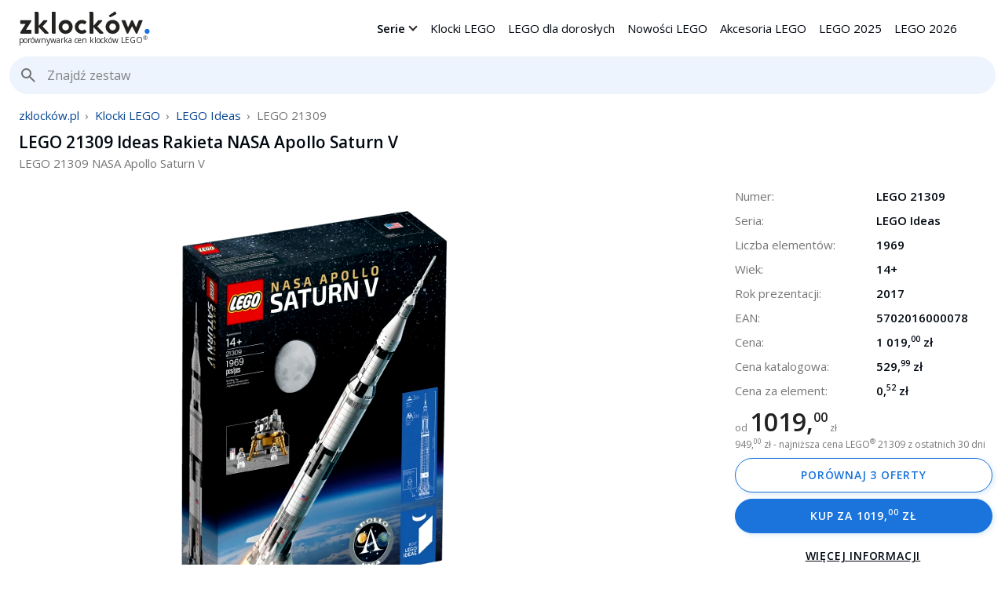

--- FILE ---
content_type: text/html;charset=utf-8
request_url: https://zklockow.pl/lego-21309-ideas-rakieta-nasa-apollo-saturn-v
body_size: 69034
content:
<!DOCTYPE html><html lang="pl" dir="ltr"><head><script>(function(w,i,g){w[g]=w[g]||[];if(typeof w[g].push=='function')w[g].push(i)})
(window,'GTM-5MCSB3H','google_tags_first_party');</script><script>(function(w,d,s,l){w[l]=w[l]||[];(function(){w[l].push(arguments);})('set', 'developer_id.dYzg1YT', true);
		w[l].push({'gtm.start':new Date().getTime(),event:'gtm.js'});var f=d.getElementsByTagName(s)[0],
		j=d.createElement(s);j.async=true;j.src='/2mgz/';
		f.parentNode.insertBefore(j,f);
		})(window,document,'script','dataLayer');</script><link rel="preconnect" href="https://www.googletagmanager.com" crossorigin><link rel="preconnect" href="https://ajax.googleapis.com" crossorigin><link rel="preconnect" href="https://fonts.googleapis.com">
<link rel="preconnect" href="https://fonts.gstatic.com" crossorigin>
<link href="https://fonts.googleapis.com/css2?family=Open+Sans:wght@400;600&display=swap" rel="stylesheet"><script type="6e44a7f7dee565d0ed044235-text/javascript">(function(w,d,s,l,i){w[l]=w[l]||[];w[l].push({'gtm.start': new Date().getTime(),event:'gtm.js'});var f=d.getElementsByTagName(s)[0],j=d.createElement(s),dl=l!='dataLayer'?'&l='+l:'';j.async=true;j.src='https://www.googletagmanager.com/gtm.js?id='+i+dl;f.parentNode.insertBefore(j,f);})(window,document,'script','dataLayer','GTM-5MCSB3H');</script><meta property="og:locale" content="pl_PL"/><meta name="viewport" content="width=device-width, initial-scale=1"><meta http-equiv="Content-type" content="text/html; charset=utf-8"><meta name="impact-site-verification" value="ad3ed1b6-5d40-48cd-b08d-5840dbe5fc9c"><meta name="apple-mobile-web-app-title" content="zklocków.pl"><link rel="icon" type="image/png" sizes="96x96" href="https://zklockow.pl/favicon-96x96.png"><link rel="icon" type="image/png" sizes="48x48" href="https://zklockow.pl/favicon-48x48.png"><meta name="apple-mobile-web-app-capable" content="no"><meta property="og:image" content="https://zklockow.pl/img/lego-ideas-21309-rakieta-nasa-apollo-saturn-v-1.jpg"/><meta name="description" content="Zestaw klocków LEGO Ideas 21309 Rakieta NASA Apollo Saturn V ✅ najniższa cena LEGO 21309 — porównaj ✅ Klocki z 2017 roku ✅ Zestaw składa się z 1969 klocków LEGO ✅ 13 zdjęć"/><meta name="keywords" content="LEGO 21309, cena LEGO 21309, LEGO Rakieta NASA Apollo Saturn V, LEGO 21309 tanio, klocki LEGO 21309, LEGO Ideas 21309, LEGO Ideas Rakieta NASA Apollo Saturn V, instrukcja LEGO 21309, 5702016000078, zdjęcia LEGO 21309, LEGO 21309 Rakieta NASA Apollo Saturn V"/><link rel="canonical" href="https://zklockow.pl/lego-21309-ideas-rakieta-nasa-apollo-saturn-v"><meta property="og:url" content="https://zklockow.pl/lego-21309-ideas-rakieta-nasa-apollo-saturn-v" /><meta property="og:site_name" content="zklocków.pl" /><meta property="og:type" content="product" /><meta property="og:price:currency" content="PLN" /><meta property="og:title" content="LEGO 21309 Ideas Rakieta NASA Apollo Saturn V | zklocków.pl" /><meta property="og:description" content="Zestaw klocków LEGO Ideas 21309 Rakieta NASA Apollo Saturn V ✅ najniższa cena LEGO 21309 — porównaj ✅ Klocki z 2017 roku ✅ Zestaw składa się z 1969 klocków LEGO ✅ 13 zdjęć"/><script data-schema="Product" type="application/ld+json">{"@context":"https://schema.org","@type":"Product","@id":"https://zklockow.pl/lego-21309-ideas-rakieta-nasa-apollo-saturn-v#product","name":"LEGO 21309 Ideas Rakieta NASA Apollo Saturn V","image":["https://zklockow.pl/img/lego-ideas-21309-rakieta-nasa-apollo-saturn-v-1.jpg","https://zklockow.pl/img/lego-ideas-21309-rakieta-nasa-apollo-saturn-v-0.jpg"],"category":"LEGO Ideas","model":"21309","mpn":"21309","gtin13":"5702016000078","sku":"21309","description":"Zestaw klocków LEGO Ideas 21309 Rakieta NASA Apollo Saturn V ✅ najniższa cena LEGO 21309 — porównaj ✅ Klocki z 2017 roku ✅ Zestaw składa się z 1969 klocków LEGO ✅ 13 zdjęć","brand":{"@type":"Brand","name":"LEGO"},"offers":{"@type":"AggregateOffer","url":"https://zklockow.pl/lego-21309-ideas-rakieta-nasa-apollo-saturn-v#oferty","lowPrice":1019.00,"highPrice":1499.99,"priceCurrency":"PLN","offerCount":10,"itemCondition":"https://schema.org/NewCondition","availability":"https://schema.org/InStock"},"aggregateRating":{"@type": "AggregateRating","ratingValue": 4.9,"reviewCount":539}}</script><script type="application/ld+json">{"@context": "https://schema.org","@type": "FAQPage","mainEntity": [{"@type": "Question","name": "Ile klocków ma LEGO 21309 Rakieta NASA Apollo Saturn V?","acceptedAnswer": {"@type": "Answer","text": "Zestaw LEGO Rakieta NASA Apollo Saturn V złożysz z <b>1969 klocków LEGO</b>."}},{"@type": "Question","name": "Gdzie najtaniej kupię LEGO 21309?","acceptedAnswer": {"@type": "Answer","text": "Aktualnie w najniższej cenie w <a href=\"https://zklockow.pl\">porównywarce cen klocków LEGO</a> — zklockow.pl zestaw <a href=\"https://zklockow.pl/lego-21309-ideas-rakieta-nasa-apollo-saturn-v#oferty\">LEGO 21309</a> możesz kupić za <b>1 019,00 zł</b>."}},{"@type": "Question","name": "Ile wynosi cena katalogowa LEGO 21309?","acceptedAnswer": {"@type": "Answer","text": "Sugerowana cena katalogowa <a href=\"https://zklockow.pl/lego-21309-ideas-rakieta-nasa-apollo-saturn-v#lego-21309\">LEGO 21309</a> wynosi <b>529,99 zł</b>."}},{"@type": "Question","name": "Jaki jest kod EAN LEGO 21309 Rakieta NASA Apollo Saturn V?","acceptedAnswer": {"@type": "Answer","text": "Kod EAN <a href=\"https://zklockow.pl/lego-21309-ideas-rakieta-nasa-apollo-saturn-v#lego-21309\">LEGO Rakieta NASA Apollo Saturn V</a> to <b>5702016000078</b>."}},{"@type": "Question","name": "Gdzie znajdę instrukcję LEGO 21309?","acceptedAnswer": {"@type": "Answer","text": " <a href=\"https://zklockow.pl/lego-21309-ideas-rakieta-nasa-apollo-saturn-v#instrukcja\">Instrukcję LEGO 21309</a> znajdziesz na <a href=\"https://zklockow.pl/click/[base64]/lego-21309-ideas-rakieta-nasa-apollo-saturn-v\" rel=\"noopener noreferrer nofollow\" target=\"_blank\" title=\"Instrukcja LEGO 21309\">oficjalnej stronie LEGO</a>."}}]}</script><script data-schema="BreadcrumbList" type="application/ld+json">{"@context":"http://schema.org","@type":"BreadcrumbList","itemListElement":[{"@type":"ListItem","position":1,"item":"https://zklockow.pl","name":"zklocków.pl"},{"@type":"ListItem","position":2,"item":"https://zklockow.pl/lego","name":"Klocki LEGO"},{"@type":"ListItem","position":3,"item":"https://zklockow.pl/lego-ideas","name":"LEGO Ideas"},{"@type":"ListItem","position":4,"item":"https://zklockow.pl/lego-21309-ideas-rakieta-nasa-apollo-saturn-v","name":"LEGO 21309"}]}</script><title>LEGO 21309 Ideas Rakieta NASA Apollo Saturn V | zklocków.pl</title><style>:root{--co_main:#1A74DB;--co_light:#EDF4FD;--co_light_3:#C8DCF9;--co_dark:#084690;--co_y:#ffd502;--co_y_light:#FFF9D6;--te_main:#020912;--te_dark:#232220;--te_light:#6f6f6f;--te_white:#767676;--co_promo:#007D53;--co_border:1px solid #eeeeee;--co_light_shadow:rgba(26, 116, 219, 0.16) 2px 2px 6px;--wi_page:1360px;--bo_radius:6px}.drop{position:fixed;top:0;left:0;right:0;bottom:0;z-index:9999;background-color:#000;opacity:.6;height:100%;width:100%;display:none}#mm{float:left;width:calc(100% - 230px)}.mmm{display:block}.mm{float:left}#mm .hhh_o,#mm .hhh_c{display:none}@media only screen and (min-width:767px){.mm>.Hea{display:none}.mm{margin:16px 16px 16px 24px;height:40px;overflow:hidden;float:right}.mm>a{display:inline-block;line-height:40px;padding:0 8px;position:relative;float:left}.mm label.ome{padding:0 24px 0 8px;font-weight:600;display:inline-block;line-height:40px;position:relative;float:left}.mm>a.Be{display:none}.mm a:hover{color:var(--co_main)}.mm>div{float:left;display:inline-block}.ome::after{position:absolute;content:" ";border:solid #232220;border-width:0 2px 2px 0;padding:3px;top:18px;right:18px;top:14px;right:10px;transform:rotate(45deg);-webkit-transform:rotate(45deg)}.mm .ome:hover::after{border:solid var(--co_main);border-width:0 2px 2px 0}.mm .ome:hover{color:var(--co_main)}.mm .ome_data{display:none;width:100%;padding:0 0 16px 0;background-color:#fff;float:left;overflow:hidden;position:absolute;top:72px;left:0;z-index:99999999999999;border-radius:var(--bo_radius)}#mm .mmm_cc{position:absolute;padding:24px;height:24px;width:24px;line-height:24px;text-align:center;cursor:pointer;display:block;top:0;right:0}#mm .mmm_cc path{fill:#232220}#mm .mmm_cc:hover path{fill:var(--co_main)}#mmm_0:checked ~ .drop{display:block}#mmm_1:checked ~ .drop{display:block}#mmm_2:checked ~ .drop{display:block}#mmm_0:checked ~ .ome_data{display:block}#mmm_1:checked ~ .ome_data{display:block}#mmm_2:checked ~ .ome_data{display:block}#mmm_c:checked ~ .ome_data{display:none}#mmm_c:checked ~ .ome{display:block}#mmm_c:checked ~ .drop{display:none}}@media only screen and (max-width:766px){#mm{width:unset;float:right}.mmm{display:none;position:fixed;left:0;top:0;right:0;bottom:0;background-color:#fff;z-index:9999999}.mm{width:100%;height:100%;overflow-y:scroll;position:absolute;top:0;left:0;right:0;bottom:0}#mm .hhh_o,#mm .hhh_c{position:relative;padding:24px;height:24px;width:24px;line-height:24px;text-align:center;cursor:pointer;float:right;display:block}#mm .hhh_c{display:block;cursor:pointer;opacity:1;position:fixed;right:0;top:0;z-index:99999;padding:24px;color:#232220;background:radial-gradient(circle at top right,#fff 0,hsla(0,0%,100%,.95) 60%,hsla(0,0%,100%,0) 80%);margin:0}#mm .hhh_o>svg,#mm .hhh_c>svg{width:24px;height:24px}#mm .hhh_o path,#mm .hhh_c path{fill:#232220}#mm .hhh_o:hover path,#mm .hhh_c:hover path{fill:var(--co_main)}.mm>div{width:100%;height:unset}.mm>div:last-child{padding-bottom:50vh}.mm label.ome{display:none}.mm .ome_data{display:block;width:100%;margin:0;float:left}.mm .ome_data .ColLis{column-count:1;-webkit-column-count:1;-moz-column-count:1;margin:0;width:100%}.mm .ome_data a,.mm a{line-height:24px;width:calc(100% - 24px);height:24px;margin:0 0 0 24px;float:left;padding:8px 0;display:inline-block}.mm .ome_data a.ZoWie,.mm a.ZoWie{line-height:30px;width:unset;height:unset;margin:0;float:right;padding:0}.mm .ome_data>a:hover,.mm a:hover{color:var(--co_main)}#mm .mmm_cc{display:none}#hhh_o:checked ~ .mmm{display:block}#hhh_c:checked ~ .mmm{display:none}#mmm_0:checked ~ .ome{display:none}#mmm_1:checked ~ .ome{display:none}#mmm_2:checked ~ .ome{display:none}}.s1{float:left;z-index:900;width:calc(100% - 24px);margin:0 12px}.s2 button,.s2 input,.s2 optgroup,.s2 select,.s2 textarea{font:inherit;margin:0}.s2 optgroup{font-weight:700}.s2 button,.s2 input{overflow:visible}.s2 button,.s2 select{text-transform:none}.s2 [type=reset],.s2 [type=submit],.s2 button,.s2 html [type=button]{-webkit-appearance:none;-moz-appearance:none;float:right}.s2 [type=button]::-moz-focus-inner,.s2 [type=reset]::-moz-focus-inner,.s2 [type=submit]::-moz-focus-inner,.s2 button::-moz-focus-inner{border-style:none;padding:0}.s2 fieldset{border:1px solid silver;margin:0 2px;padding:.35em .625em .75em}.s2 legend{-webkit-box-sizing:border-box;box-sizing:border-box;color:inherit;display:table;max-width:100%;padding:0;white-space:normal}.s2 textarea{overflow:auto}.s2 [type=checkbox],.s2 [type=radio]{-webkit-box-sizing:border-box;box-sizing:border-box;padding:0}.s2 [type=number]::-webkit-inner-spin-button,.s2 [type=number]::-webkit-outer-spin-button{height:auto}.s2 [type=search]{-webkit-appearance:none;-moz-appearance:none}.s2 [type=search]::-webkit-search-cancel-button,.s2 [type=search]::-webkit-search-decoration{-webkit-appearance:none;-moz-appearance:none}.s2 ::-webkit-input-placeholder{color:inherit;opacity:.54}.s2 ::-webkit-file-upload-button{-webkit-appearance:none;-moz-appearance:none;font:inherit}.s2{position:relative;width:100%}.typeahead__query{position:relative;z-index:2;width:100%}.tfl{position:relative;z-index:1}.tfl button{min-width:100%;white-space:nowrap}.tfl button:after{display:inline-block;margin-left:4px;width:0;height:0;content:"";border:4px solid;border-right-color:transparent;border-bottom-color:transparent;border-left-color:transparent}.s3{display:-webkit-box;display:-webkit-flex;display:-ms-flexbox;display:flex;position:relative;width:100%}.s3 .typeahead__hint,.s3 [contenteditable],.s3 input,.s3 textarea{display:block;width:100%;padding:10px;background-color:#fff;color:var(--te_dark);-webkit-appearance:none;-moz-appearance:none;outline:0;-webkit-box-sizing:border-box;box-sizing:border-box;height:40px;font-size:16px;line-height:20px;border:0;border-radius:0}.s3 input[type=search],.s3 input[type=search]::-webkit-search-cancel-button{-webkit-appearance:none;-moz-appearance:none}.s3 input[type=search]::-ms-clear{display:none;width:0;height:0}.s2.hint .typeahead__query>:last-child,.typeahead__hint{background:#fff}.s2 .s3 .typeahead__hint,.s2 .s3 .typeahead__label-container,.s2 .s3 [contenteditable],.s2 .s3 input,.s2 .s3 textarea{padding:0 40px}.s2.filter .tfl,.tfl:active,.tfl:focus,.tfl:hover{z-index:1001}.typeahead__dropdown,.typeahead__list{position:absolute;left:0;z-index:1000;min-width:160px;text-align:left;background-color:#fff;background-clip:padding-box;width:calc(100% - 24px);overflow:hidden;padding:16px 16px 8px 8px;margin-top:8px;border-radius:var(--bo_radius)}.typeahead__result.detached .typeahead__list{position:relative;z-index:1041;top:initial;left:initial}.typeahead__dropdown{right:0;left:initial;z-index:1001}.typeahead__list>li{position:relative;float:left;clear:unset;margin:0}.typeahead__list>li.typeahead__group{display:none}.typeahead__list>li.typeahead__group-serie>a,.typeahead__list>li.typeahead__group-tematy>a{display:inline-block;float:left;overflow:hidden;margin:0 0 8px 8px;border-radius:16px;line-height:32px;font-weight:600;padding:0 12px;font-size:13px;background:#f2f2f2}.typeahead__list>li.typeahead__group-serie>a>strong,.typeahead__list>li.typeahead__group-tematy>a>strong{font-weight:300}.typeahead__list>li.typeahead__group-serie>a:hover,.typeahead__list>li.typeahead__group-tematy>a:hover{opacity:unset;color:#fff;background-color:var(--co_dark)}.typeahead__list>li.typeahead__group-serie>a:hover>strong,.typeahead__list>li.typeahead__group-tematy>a:hover>strong{color:#fff}.s2.backdrop+.typeahead__backdrop,.s2.filter .typeahead__dropdown,.s2.hint .typeahead__hint,.s2.result .typeahead__list{display:block}.s2 .typeahead__dropdown,.s2 .typeahead__hint,.s2 .typeahead__list,.s2+.typeahead__backdrop{display:none}.typeahead__cancel-button{-webkit-user-select:none;-moz-user-select:none;-ms-user-select:none;user-select:none;position:absolute;right:0;cursor:pointer;padding:12px;visibility:hidden;height:16px;width:16px;background-color:#fff;z-index:1;border-top-right-radius:20px;border-bottom-right-radius:20px}.typeahead__cancel-button svg{fill:#232220;height:16px;width:16px}.typeahead__cancel-button:hover{fill:#ffffff;opacity:.94}.s2.cancel:not(.loading) .typeahead__cancel-button,.typeahead__label .typeahead__cancel-button{visibility:visible}.s2.cancel:not(.loading) .typeahead__cancel-button:hover,.typeahead__label .typeahead__cancel-button:hover{color:var(--co_main);fill:var(--co_main)}.s2.loading .typeahead__query:after,.s2.loading .typeahead__query:before{-webkit-transition:linear,opacity .2s;-o-transition:linear,opacity .2s;transition:linear,opacity .2s;position:absolute;z-index:3;content:"";top:0;right:0;margin:10px;width:20px;height:20px;-webkit-box-sizing:border-box;box-sizing:border-box;border-radius:14px;border-style:solid;border-width:2px}.s2.loading .typeahead__query:before{border-color:var(--te_dark)}.s2.loading .typeahead__query:after{-webkit-animation:.6s linear infinite button-spin;animation:.6s linear infinite button-spin;border-color:#fff transparent transparent;-webkit-box-shadow:0 0 0 1px transparent;box-shadow:0 0 0 1px transparent}@-webkit-keyframes button-spin{from{-webkit-transform:rotate(0);transform:rotate(0)}to{-webkit-transform:rotate(360deg);transform:rotate(360deg)}}@keyframes button-spin{from{-webkit-transform:rotate(0);transform:rotate(0)}to{-webkit-transform:rotate(360deg);transform:rotate(360deg)}}.typeahead__label-container{list-style:none;position:absolute;padding-top:calc(1rem * .375);padding-left:6px;width:100%;-webkit-flex-wrap:wrap;-ms-flex-wrap:wrap;flex-wrap:wrap;display:-webkit-box;display:-webkit-flex;display:-ms-flexbox;display:flex}.typeahead__label{display:-webkit-box;display:-webkit-flex;display:-ms-flexbox;display:flex;font-size:calc(1rem * .875);position:relative;background:#ecf5fc;border:1px solid #c2e0ff;padding-left:4px;border-radius:2px;margin-right:4px;margin-bottom:calc(1rem * .375)}.typeahead__label>*{-webkit-align-self:center;-ms-flex-item-align:center;align-self:center}.typeahead__label .typeahead__cancel-button{right:4px;line-height:normal;height:auto;position:static;padding-top:calc(1rem * .25 - 1px);padding-bottom:calc(1rem * .25 + 1px);padding-left:6px;padding-right:6px;margin-left:4px;font-size:calc(1rem * .875);border-left:1px solid #eee}.typeahead__label .typeahead__cancel-button:hover{background-color:#d5e9f9}li.typeahead__group-produkty{width:100%}li.typeahead__group-produkty>a{display:block;padding:6px 0;margin:0 0 0 8px;width:calc(100% - 8px);clear:both;float:left;position:relative;border-bottom:1px solid #f4f4f4}li.typeahead__group-produkty:last-child>a{border-bottom:0}li.typeahead__group-produkty>a .img{width:64px;margin:0 5px 0 0;float:left}li.typeahead__group-produkty>a .name{font-weight:600;float:left;text-align:left;font-size:13px;color:var(--te_dark);text-decoration:none;width:calc(100% - 69px)}li.typeahead__group-produkty>a .name>strong{font-weight:300}li.typeahead__group-produkty>a .data{float:left;width:calc(100% - 69px);color:var(--te_dark);line-height:21px;font-size:12px;font-weight:600}li.typeahead__group-produkty>a .data>.what{float:left;padding-right:6px;font-weight:300}li.typeahead__group-produkty>a .data>.value{float:left;padding-right:12px}.search_result>.no_result{line-height:1.4;font-weight:300;float:left;text-align:left;font-size:14px;letter-spacing:1px;text-decoration:none;overflow:hidden;margin:0 0 8px 8px}.s2 .s3 input{border-radius:20px;background-color:var(--co_light)}.s3 .s4{position:absolute;left:0;padding:10px;height:20px;width:20px;background-color:transparent;top:0;overflow:hidden}.s3 .s4 svg{fill:var(--te_light);width:20px;height:20px}@media (min-width:768px){.s3 .typeahead__hint,.s3 [contenteditable],.s3 input,.s3 textarea{height:48px}.s2 .s3 .typeahead__hint,.s2 .s3 .typeahead__label-container,.s2 .s3 [contenteditable],.s2 .s3 input,.s2 .s3 textarea{padding:0 48px}.s2 .s3 input{border-radius:24px}.s3 .s4{padding:12px}.s3 .s4 svg{width:24px;height:24px}.typeahead__cancel-button{padding:14px;height:20px;width:20px;border-top-right-radius:24px;border-bottom-right-radius:24px}.typeahead__cancel-button svg{height:20px;width:20px}.s2.loading .typeahead__query:after,.s2.loading .typeahead__query:before{margin:14px}}*{outline:0}ul{list-style:none;margin:0;padding:0}input[type=radio]{display:none}a,label{color:var(--te_main);text-decoration:none;cursor:pointer;outline:0}sup{vertical-align:super;font-size:.7em;line-height:0}b,strong{font-weight:600}ul,ul>li{float:left;clear:both}.c1{border-radius:var(--bo_radius);float:left;width:calc(100% - 32px);margin:24px 8px 0;background-color:var(--co_light);padding:0 8px 16px}.c1>.container{width:calc(100% - 8px);padding:16px 0 0 8px}.c1 .Pro::after{content:none}.c1 .Pro .x1{padding:0 8px;width:calc(100% - 16px)}.c1 .Pro .da{width:calc(100% - 16px);color:var(--te_white);padding:8px}.y1{position:absolute;left:0;top:16px;float:left;height:23px;line-height:23px;color:var(--te_main);background-color:var(--co_light);text-align:center;font-size:10px;text-transform:uppercase;z-index:1;letter-spacing:1px;padding:0 8px;font-weight:600}.x1{overflow:hidden;height:72px;line-height:18px;color:#222;font-size:13px;font-weight:600;float:left;width:100%}.x1>.x2{float:left;font-size:12px;text-transform:uppercase;color:var(--te_white);font-weight:300;width:100%;height:18px;overflow:hidden}.x1>.x3{display:block;width:100%;color:var(--co_dark);font-size:13px;height:18px;float:left;letter-spacing:.4px}.x1.x1a{height:unset;max-height:84px;line-height:21px;font-size:15px}.x1.x1a>.x2{font-size:13px;height:21px}.x1.x1a>.x3{display:inline-block;width:unset;color:var(--te_main);font-size:13px;height:21px;padding:0 8px;border-radius:4px;margin-right:8px;background-color:var(--co_light);color:#fff;background-color:var(--co_dark)}.v1{float:left;line-height:17px;margin-top:6px;font-size:12px;color:var(--te_white)}.v1>.v2{clear:left;float:left;display:inline-block;font-weight:600;padding-right:8px}.v1>.v2>span{float:left;display:inline-block;font-weight:300;padding-right:4px}.p1{width:100%;color:var(--te_white);font-size:11px;float:left}.p1>.p2{width:100%;float:left}.p1>.p2>span{font-size:24px;line-height:24px;display:inline-block;font-weight:600;color:#232220}.p1>.p2>span>sup{font-size:.5em}.p1>.p3{width:100%;float:left;height:18px;line-height:18px;margin-top:5px}.p1>.p3>.p4{padding:0 4px;color:var(--te_dark);border-radius:4px;margin-right:4px;background-color:var(--co_light);display:inline-block;font-size:10px;letter-spacing:.6px}.p1>.p3>.p4.p4-1{background-color:var(--co_light_3)}.p1>.p3>.p5{text-decoration:line-through}.p1>.p3>.p6{display:inline-block;line-height:20px;height:20px;position:absolute;margin-left:4px}.p1>.p3>.p6>svg{height:16px;width:16px;display:inline-block;margin:1px}#ProDat .p1{width:calc(100% - 32px);margin:12px 16px 0;font-size:12px}#ProDat .p1>.p2>span{font-size:32px}#ProDat .p1>.p3{height:unset}.just{float:left;position:relative;width:100%}.Op sup,.pp sup{font-size:.5em}#header{width:100%;background-color:#fff;z-index:9999;float:left;height:72px}.ll{margin:10px 0 0 24px;height:44px;float:left;max-width:206px;outline:0}.ll svg{height:33px;float:left;clear:left;margin:2px 0 3px}.ll strong{font-size:10px;font-weight:300;line-height:6px;color:#232220;float:left;clear:left}.ll:hover strong{fill:var(--co_main);color:var(--co_main)}.iw{position:relative;width:100%;float:left;text-align:center}.iw>.img{border:0;max-width:100%;max-height:100%;margin:0 auto;vertical-align:middle;display:inline-block;filter:contrast(115%);float:left;width:100%;height:auto;aspect-ratio:attr(width)/attr(height)}a.gallery:hover{opacity:.8}.h2{font-size:22px;margin:10px 10px 0;font-weight:600;clear:both;line-height:1.1;display:block}.list{float:left;width:100%;position:relative;overflow:hidden;margin:8px 0 0}body{color:var(--te_main);background-color:#fff;font-family:"Open Sans",arial,helvetica,sans-serif;overflow-x:hidden;text-align:left;font-weight:300;position:relative;line-height:1.32;font-size:15px;margin:0;-webkit-text-size-adjust:none;width:100%}#con{overflow-x:hidden;position:relative;margin:0;width:100%;min-width:320px;float:left;padding:0;background-color:#fff}.Wra{max-width:var(--wi_page);width:100%;margin:0 auto;position:relative}.S{font-weight:600}.Ads{width:calc(100% - 32px);padding:24px 16px 0;text-align:center;float:left;overflow:hidden;clear:both;min-height:250px}@media screen and (max-width:960px){.Ads{min-height:100px}}.LisPro{float:left;width:100%;margin-top:8px;position:relative}.ModCon{width:100%;float:left}.ModCol{width:100%;float:left;background:#037a96;background:linear-gradient(160deg,#037a96 0,#27b7d7 100%)}.ModWhi{width:100%;float:left;background-color:#fff}.Lis{float:left;clear:left;position:relative;margin:0 24px;width:calc(100% - 48px)}.LinLis>a{width:100%;padding:8px 0;display:inline-block}.BloLis>a{padding:10px 0}.LinLis.Map>a{padding:12px 0;line-height:16px}.LinLis>a:hover{color:var(--co_main)}.ImgLis{margin:8px 8px 0 0;width:calc(100% - 8px)}.ImgLis>a{width:96px;height:72px;display:inline-block;margin:8px 0 0 8px;border:var(--co_border);border-radius:var(--bo_radius);overflow:hidden;padding:4px}.ColLis{column-count:5;column-gap:0;-moz-column-count:5;-moz-column-gap:0px;-webkit-column-count:5;-webkit-column-gap:0px}.Col_5{float:left;width:20%}.Car,.Card{float:left;width:100%;margin-top:24px;background-color:#fff;padding-bottom:24px}.Hea:first-child{padding-top:16px}.Car.B{float:left;width:100%;margin-top:24px;background-color:#000;padding-bottom:24px}.ModWhi .Car{margin-top:0}.Car ul{width:100%;line-height:1.8;float:left;clear:left;list-style:disc;padding-bottom:8px}.Car ul>li{float:left;clear:left;margin:8px 24px 0 40px;width:calc(100% - 64px);font-size:15px}.Car ul>li span{font-weight:600}.Tag{float:left;text-align:left;width:calc(100% - 40px);margin:0 24px 0 16px}.Tag>a{margin:8px 0 0 8px;background-color:#fff;float:left;position:relative;padding:0 8px;color:var(--co_dark);border-radius:4px;font-weight:600;display:inline-block;line-height:26px;height:26px;border:1px solid rgba(62,69,81,.1);font-size:13px}.Tag>a:hover{color:#fff;background-color:var(--co_dark);border:1px solid var(--co_dark)}@media only screen and (max-width:960px){.ColLis{column-count:4;-webkit-column-count:4;-moz-column-count:4}.Col_5{width:25%}}@media only screen and (max-width:740px){.ColLis{column-count:3;-webkit-column-count:3;-moz-column-count:3}.Col_5{width:33.33%}}@media only screen and (max-width:560px){.ColLis{column-count:2;-webkit-column-count:2;-moz-column-count:2}.Col_5{width:50%}}@media only screen and (max-width:360px){.ColLis{column-count:1;-webkit-column-count:1;-moz-column-count:1}.Col_5{width:100%}}.scroll_wr{position:relative;padding:0;width:100%;float:left;overflow:hidden;height:366px}.scroll_nav{overflow-x:auto;overflow-y:hidden;-webkit-overflow-scrolling:touch;white-space:nowrap;position:relative;font-size:0}.js .scroll_nav{-ms-overflow-style:-ms-autohiding-scrollbar}.js .scroll_nav::-webkit-scrollbar{display:none}.scroll_content{float:left;transition:transform .2s ease-in-out;position:relative}.scroll_content-no-transition{transition:none}.scroll_btn_i{border-radius:6px;border:1px solid var(--co_main);box-shadow:var(--co_light_shadow);width:32px;height:32px;padding:3px;fill:var(--co_main);margin-top:123px;background:#fff;margin-left:8px}.scroll_btn_i_l,.scroll_btn_i_r{margin-top:14px}.scroll_btn{-webkit-appearance:none;padding:0;border:0;position:absolute;top:0;bottom:0;opacity:0;transition:opacity .3s;width:16px;background-color:transparent}.scroll_btn:focus{outline:0}.scroll_btn:hover{cursor:pointer}.scroll_btn_l{left:0}[data-overflowing=both]~.scroll_btn_l,[data-overflowing=left]~.scroll_btn_l{opacity:1}.scroll_btn_r{right:0}[data-overflowing=both]~.scroll_btn_r,[data-overflowing=right]~.scroll_btn_r{opacity:1}.scroll_btn_r>svg.scroll_btn_i{margin-left:-32px}@media (pointer:coarse){.scroll_btn{display:none}}.Pro{position:relative;cursor:pointer;text-align:left;display:inline-block;width:208px;height:366px;white-space:normal;font-size:13px;margin:0;overflow:hidden}.Pro::after{content:"";position:absolute;top:0;right:0;width:1px;height:100%;background:linear-gradient(to bottom,#fff,#d8d8d8,#fff)}.scroll_content .Pro:last-child::after{content:none}.Pro.TePro{border:1px solid #fff;width:auto;cursor:default}.Pro.TePro>span{float:left;width:auto;height:268px;line-height:268px;color:var(--te_white);text-align:center;font-weight:300;font-size:56px}.Pro a{float:left;width:100%}.Pro .x1{padding:0 16px;width:calc(100% - 32px)}.Pro .p1>.p2{height:25px}.Pro .da{width:calc(100% - 32px);color:var(--te_white);height:71px;padding:8px 16px;font-size:11px}.Pro img{filter:contrast(115%);float:left;width:192px;border:0;height:192px;margin:8px;overflow:hidden;border-radius:6px}.Pro:hover a>img{transition:transform .2s}.Pro>.Mo{position:relative;cursor:pointer;text-align:center;width:100%;height:100%;white-space:normal;padding:0;float:left}.Pro>.Mo>svg{margin:110px 72px;fill:var(--co_dark);width:48px;height:48px;float:left}.Pro:hover>.Mo>svg{fill:var(--co_main)}.WrScrLin{width:100%;position:relative;float:left;overflow:hidden;height:62px}.Car.Sta{padding-bottom:0}.Car.End{margin-top:0}.Hea,.Hea2,.Par{width:calc(100% - 48px);float:left;clear:left}.Hea,.Hea2{padding:24px 24px 0;margin:0}.Par{line-height:1.8;font-size:14px;font-weight:300;margin:8px 24px}.Car .Par:first-child{margin:24px 24px 8px}.Par.G{width:calc(100% - 100px);background-color:#f2f4f8;padding:8px 12px 8px 40px;color:var(--co_dark);position:relative;margin:8px 24px 0;font-size:13px}.Par.G svg{fill:var(--co_dark);width:24px;position:absolute;left:9px;top:8px}.Par.S{font-size:13px;margin:16px 24px;font-weight:300}.Par.A{margin:16px 24px 0}.Par.C{margin:4px 24px 8px}.Par.I{color:var(--te_white);margin:0 24px}.Par.F{margin:24px;font-size:12px;max-width:640px}.Par>a{text-decoration:underline;font-weight:600}.Par>a:hover{color:var(--co_main)}.Par.F>a{display:inline;text-decoration:none;color:var(--te_light)}.Par.CerTex{max-width:640px;text-align:center;color:#fff;font-size:14px;margin-top:6px}.Hea{font-size:22px;font-weight:600;line-height:1.5}.Hea2{font-size:16px;font-weight:600;line-height:1.8}.Hea.P{padding-bottom:8px}.Car.B>.Hea{color:#fff}.Car.B>.Wro>.Hea{text-align:center;font-size:23px;color:#fff}.Car.B>.Hea>span.Cen{color:#ff6400}.Car.B>.Hea>span.All{color:#ff5a00}.Wro{max-width:360px;margin:0 auto;width:100%;text-align:center}.CerCer{float:left;width:100%}@media only screen and (min-width:800px){.CerCer>.Car{float:left;width:calc(33.33% - 16px);margin-right:24px}.CerCer>.Car:last-of-type{margin-right:0}}.Cer{position:relative;width:100%;height:24px;background-color:#000;z-index:1}.Cer::after{position:absolute;width:100%;height:100%;content:'';background-color:inherit;top:0;right:0;bottom:0;left:0;z-index:-1;transform-origin:top left;transform:skewY(1deg)}.CerBut{border-radius:6px;font-size:15px;width:calc(100% - 48px);margin:16px 24px 24px;line-height:48px;text-align:center;float:right;clear:both;font-weight:700;color:#000;background-color:#fff;max-width:480px}.CerBut:hover{background-color:#f5f5f5}.CerSvg{display:inline-block;margin:12px auto 0;text-align:center;max-width:110px;height:50px}.CerSvg>svg{float:left;width:100%;max-height:50px}.Mor{line-height:20px;float:left;color:var(--co_dark);border-top:1px solid #f2f2f2;text-align:center;width:100%;text-transform:uppercase;cursor:pointer;font-size:14px;height:20px;padding:14px 0;background:#fff}.Mor span{display:inline-block;line-height:20px;height:20px;position:relative;padding-right:24px}.Mor svg{position:absolute;fill:var(--co_dark);right:-6px;top:-5px;height:28px;width:28px}.Mor.T{margin-top:24px}.Mor:hover{color:var(--co_main)}.Mor:hover svg{fill:var(--co_main)}#cookies_alert{opacity:1;position:fixed;bottom:0;left:0;right:0;width:100%;z-index:99999;background-color:#fff;border-top:1px solid #f2f2f2}#CookieAlertClose{clear:none}.Li{float:left;margin:16px 24px 16px 16px;width:calc(100% - 40px)}.Li>a{width:calc(100% - 8px);padding:8px 0 8px 8px;display:inline-block}.Mo{float:left;width:100%}#Fo{background-color:var(--co_light);margin-top:48px}#So{text-align:center}#So>a{text-align:center;display:inline-block;width:40px;height:40px;margin:24px;float:left}#So>a>svg{fill:rgba(255,255,255,0.92)}#Fo p{margin:16px 24px 84px;font-size:12px;max-width:640px;width:calc(100% - 48px);float:left;line-height:1.5;font-weight:300}#So>a:hover>svg{fill:rgba(255,255,255,0.64)}#Bm{float:left;width:100%;padding-bottom:16px}.scroll_content>a{border-radius:17px;line-height:34px;padding:0 16px;font-size:12px;background-color:#fff;font-weight:700;color:rgba(0,0,0,.84);border:1px solid #d8d8d8;margin:16px 8px 16px 0;display:inline-block}.scroll_content>a:last-child{margin:16px 8px 16px 0}.scroll_content>a:first-child{margin:16px 8px}.scroll_content>span{display:inline-block;margin:16px 16px 16px 24px;line-height:28px;font-weight:600;font-size:16px}.scroll_content>a:hover{color:var(--co_main)}.scroll_content>a:hover>svg{fill:var(--co_dark)}@media only screen and (max-width:767px){.Ads{padding:12px 16px 0}}@media only screen and (max-width:1280px){.scroll_btn{background:0 0}}#ColR{float:right;background-color:var(--co_light);border-radius:var(--bo_radius);margin:0 8px;width:calc(100% - 16px)}@media only screen and (min-width:767px){#ColR{width:300px;margin-top:16px}#ColL{width:calc(100% - 316px);margin-top:16px}}.Tim{color:#666;font-size:12px;float:left;margin:16px 24px 0;width:calc(100% - 48px);line-height:1.8}.TexWra{margin:0 auto;width:100%;max-width:640px}.TexWra>.Par{line-height:1.8;font-size:14px;text-align:left}.TexWra .Par:last-of-type{margin-bottom:24px}.GoT{line-height:48px;height:48px;overflow:hidden;min-width:calc(50% - 76px);font-size:16px;font-weight:600;padding:0 12px 0 64px;float:left;position:relative;text-align:left;margin-top:16px}.GoT.R{padding:0 64px 0 12px;text-align:right;float:right}.GoT>svg{position:absolute;width:32px;height:32px;top:0;padding:8px 16px}.GoT.L>svg{left:0}.GoT.R>svg{right:0}.ImgM{float:left;margin:0 8px 24px;width:calc(100% - 16px);max-width:calc(100% - 16px);overflow:hidden;border-radius:var(--bo_radius)}.ResAd{width:calc(100% - 32px);height:120px}.ZoWie{color:var(--co_dark);float:right;font-size:14px;line-height:30px;font-weight:600;padding-left:8px}.ZoWie>span{color:var(--co_dark);float:left;font-size:14px;line-height:30px;font-weight:600}.ZoWie>svg{fill:var(--co_dark);float:right;margin:5px 0 5px 8px;width:20px;height:20px}.ZoWie:hover>span{color:var(--co_main)}.ZoWie:hover>svg{fill:var(--co_main)}#LastSeen{float:left;width:100%}.ColBox{float:left;width:calc(100% - 8px);padding-bottom:24px;background-color:var(--co_light);border-radius:var(--bo_radius);margin:16px 0 0 8px}#ColAll{width:988px;float:left}#ColM{width:688px;float:right}#ColS{width:300px;float:left}@media only screen and (max-width:988px){#ColAll{max-width:100%;width:688px;float:unset;margin:0 auto}#ColM{width:100%}#ColS{width:100%;float:left}.ColBox{width:calc(100% - 16px);margin:16px 8px 0}}ul.lista ul.lista{margin-right:0;width:calc(100% - 24px)}.ColBox .lista a{margin:12px 0 0;line-height:22px}.info-icon{display:inline-block;line-height:20px;height:20px;position:absolute;margin-left:4px}.info-icon>svg{height:16px;width:16px;display:inline-block;margin:1px}.tooltip{position:fixed;z-index:9999;max-width:320px;width:calc(100vw - 48px);left:50%;top:50%;transform:translate(-50%,-50%);padding:24px;background:#fff;color:#6f6f6f;box-shadow:0 8px 24px rgba(0,0,0,.35);text-align:center;float:left}.tooltip[data-hidden=true]{display:none}.b1{float:left;margin:12px 16px 0;width:calc(100% - 32px);font-size:14px;line-height:1.5}.b1 a{flex:0 0 auto;white-space:nowrap;color:var(--co_dark);text-decoration:none;position:relative;padding-right:16px}.b1 b{flex:0 0 auto;white-space:nowrap;color:var(--te_white);text-decoration:none;font-weight:300}.b1 a::after{content:"›";position:absolute;right:4px;color:var(--te_white)}.b1 a:hover{color:var(--co_main)}@media (min-width:768px){.b1{flex-wrap:wrap;overflow-x:visible;margin:16px 24px 0;width:calc(100% - 48px);font-size:15px}}.a1{position:relative;--fade:40px;--ml:0px;--mr:var(--fade);-webkit-mask-image:linear-gradient(to right,transparent 0,#000 var(--ml),#000 calc(100% - var(--mr)),transparent 100%);mask-image:linear-gradient(to right,transparent 0,#000 var(--ml),#000 calc(100% - var(--mr)),transparent 100%);-webkit-mask-repeat:no-repeat;mask-repeat:no-repeat;-webkit-mask-size:100% 100%;mask-size:100% 100%;display:block;white-space:nowrap;overflow-x:auto;-webkit-overflow-scrolling:touch;scrollbar-width:none}.a1::-webkit-scrollbar{display:none}.a1.a2{overflow:hidden;scroll-behavior:smooth;position:relative}.a1.a2 .a3{display:inline-flex;gap:8px;overflow-x:auto;-webkit-overflow-scrolling:touch;scrollbar-width:none;white-space:nowrap;background:inherit}.a1.a2 .a3::-webkit-scrollbar{display:none}.a1.a2 .a3>.g1-thumb{flex:0 0 auto}.a1.a2 .a2-arrow{display:none}@media (min-width:768px),(pointer:fine){.a1.a2 .a2-arrow{position:absolute;top:50%;transform:translateY(-50%);width:40px;height:40px;border-radius:50%;background:rgba(255,255,255,.9);border:1px solid rgba(0,0,0,.15);box-shadow:0 2px 8px rgba(0,0,0,.15);display:flex;align-items:center;justify-content:center;cursor:pointer;user-select:none;opacity:0;pointer-events:none;transition:opacity .2s,background .2s,transform .15s;z-index:5}.a1.a2 .a2-prev{left:8px}.a1.a2 .a2-next{right:8px}.a1.a2 .a2-arrow:hover{background:#fff}.a1.a2 .a2-arrow:active{transform:translateY(-50%) scale(.97)}.a1.a2 .a2-arrow::before{content:"";width:18px;height:18px;display:block;background:currentColor;-webkit-mask-size:contain;mask-size:contain;-webkit-mask-repeat:no-repeat;mask-repeat:no-repeat;-webkit-mask-position:center;mask-position:center}.a1.a2 .a2-prev::before{-webkit-mask-image:url("data:image/svg+xml,%3Csvg viewBox='0 0 24 24' xmlns='http://www.w3.org/2000/svg'%3E%3Cpath fill='black' d='M15.41 7.41 14 6l-6 6 6 6 1.41-1.41L10.83 12z'/%3E%3C/svg%3E");mask-image:url("data:image/svg+xml,%3Csvg viewBox='0 0 24 24' xmlns='http://www.w3.org/2000/svg'%3E%3Cpath fill='black' d='M15.41 7.41 14 6l-6 6 6 6 1.41-1.41L10.83 12z'/%3E%3C/svg%3E")}.a1.a2 .a2-next::before{-webkit-mask-image:url("data:image/svg+xml,%3Csvg viewBox='0 0 24 24' xmlns='http://www.w3.org/2000/svg'%3E%3Cpath fill='black' d='M8.59 16.59 10 18l6-6-6-6-1.41 1.41L13.17 12z'/%3E%3C/svg%3E");mask-image:url("data:image/svg+xml,%3Csvg viewBox='0 0 24 24' xmlns='http://www.w3.org/2000/svg'%3E%3Cpath fill='black' d='M8.59 16.59 10 18l6-6-6-6-1.41 1.41L13.17 12z'/%3E%3C/svg%3E")}.a1.a2.can-left .a2-prev,.a1.a2.can-right .a2-next{opacity:1;pointer-events:auto}.a1.a2 .a2-arrow[disabled]{opacity:0!important;pointer-events:none!important}}.q1{position:absolute;top:16px;right:16px;height:40px;width:40px;border-radius:20px;background-color:#eee;color:var(--te_light);border:0;outline:0;z-index:9;cursor:pointer;padding:0;margin:0}.q1 svg{height:20px;width:20px;fill:var(--te_light);margin:9px 10px}.q5{float:left;width:calc(100% - 32px);margin:12px 16px 0}.q5 a{display:inline-block;margin-right:16px;color:var(--te_white)}.q5 a:last-child{margin-right:0}.q5 a>svg{float:left;height:16px;width:16px}.q5 a>svg.xxx{margin:1px;height:14px;width:14px}.q5 a>span{float:left;margin-left:4px;font-size:11px;font-weight:300;line-height:16px}.ArtCa{position:relative;cursor:pointer;text-align:left;display:inline-block;width:256px;white-space:normal;font-size:15px;font-weight:600;margin:16px 24px 0 0;border-radius:var(--bo_radius)}.scroll_content .ArtCa:last-child{margin:16px 8px 0 0}.scroll_content .ArtCa:first-child{margin:16px 24px 0 8px}.ArtCa a{float:left;width:100%;padding:0}.ArtCa a.Fro{border:0;height:170px;border-radius:var(--bo_radius);overflow:hidden}.ArtCa .AddInf{position:absolute;left:0;top:16px;float:left;height:24px;line-height:24px;color:var(--te_main);background-color:var(--co_y);text-align:center;font-size:11px;text-transform:uppercase;z-index:1;letter-spacing:1px;padding:0 8px}.ArtCa img{filter:contrast(115%);float:left;width:256px;border:0}.ArtCa a.Nam{overflow:hidden;line-height:22px;padding:0;margin:8px 0 0;width:100%;height:44px}.ArtCa a.Nam.Tex{overflow:hidden;height:60px;line-height:20px;padding:0;margin:8px 0;width:100%;font-size:14px;font-weight:300;color:var(--te_light)}.ArtCaS{width:360px}.ArtCaS a{width:128px}.ArtCaS img{width:128px;height:85px}.ArtCaS .Nam{margin:22px 0 22px 16px;height:40px;width:calc(100% - 144px);text-align:left}.ArtCa.Res4{width:calc(25% - 16px)}.ArtCa.Res4 img{width:320px}.ArtCa.Res4 a.Fro{height:212px;display:flex;justify-content:center;align-items:center}.ArtCa.Res3{width:calc(33.3333% - 16px)}.ArtCa.Res3 img{width:432px}.ArtCa.Res3 a.Fro{height:286px;display:flex;justify-content:center;align-items:center}.ArtCa.Res2{width:calc(50% - 16px)}.ArtCa.Res2 img{width:656px}.ArtCa.Res2 a.Fro{height:436px;display:flex;justify-content:center;align-items:center}.ArtCa.Res5 a.Fro{display:flex;justify-content:center;align-items:center;height:212px}@media only screen and (max-width:1104px){.ArtCa.Res5{width:calc(25% - 16px)}}@media only screen and (max-width:832px){.ArtCa.Res5{width:calc(33.3333% - 16px)}}@media only screen and (max-width:560px){.ArtCa.Res2{width:calc(100% - 16px)}.ArtCa.Res5{width:calc(50% - 16px)}}.ArtCa.Res5{width:calc(50% - 16px)}.ArtCa.Res5 img{width:320px}.ArtCa.Res5 a.Nam{margin:12px 8px 0}.ArtCa.Res5 a.Nam.Tex{margin:8px 8px 24px}@media only screen and (max-width:436px){.ArtCa.Res5{width:calc(100% - 16px)}.ArtCa.Res5 .AddInf,.ArtCa.Res5 a.Nam.Tex{display:none}.ArtCa.Res5 a.Fro{width:128px;height:85px}.ArtCa.Res5 img{width:128px}.ArtCa.Res5 a.Nam{margin:20px 0 20px 16px;height:44px;width:calc(100% - 144px);text-align:left}}.f1{position:fixed;float:left;width:100%;height:56px;z-index:1;bottom:0;left:0;right:0;background-color:#fff;box-shadow:2px -4px 10px rgba(0,0,0,.2)}.f2{float:left;width:calc(100% - 16px);margin:8px}.f1 a{width:calc(50% - 10px);margin:0 4px;height:38px;line-height:38px;font-size:12px}.f1 .q2{float:left}.f1 .q3{float:right}.f3{position:fixed;float:left;width:100%;height:56px;z-index:1;top:0;left:0;right:0;background-color:#fff;box-shadow:2px 4px 10px rgba(0,0,0,.2)}.f3 img{float:left;filter:contrast(115%);width:64px;border:0;margin:4px 4px 4px 8px}.f3 .q1{top:8px;right:8px}.f4{width:calc(100% - 136px);display:grid;place-items:center start;height:36px;margin:10px 0;float:left}.f5{width:100%;min-width:0;line-height:18px;max-height:36px;overflow:hidden;text-overflow:ellipsis;display:-webkit-box;-webkit-line-clamp:2;line-clamp:2;-webkit-box-orient:vertical;overflow-wrap:anywhere;font-weight:600;text-transform:uppercase;font-size:13px}#f1,#f2{display:block}@media (min-width:768px){.f1 a{font-size:14px}#f1,#f2{display:none}}@media (orientation:landscape){#f1,#f2{display:none}}</style><style>.hash{display:block;height:0;visibility:hidden}.close{position:relative;padding:8px;height:24px;width:24px;line-height:24px;text-align:center;margin:4px;background-color:transparent;cursor:pointer;float:right;display:block}.close::before{position:absolute;left:11px;top:19px;content:" ";height:2px;width:18px;background-color:#fff;transform:rotate(-45deg)}.close::after{position:absolute;left:11px;top:19px;content:" ";height:2px;width:18px;background-color:#fff;transform:rotate(45deg)}.is>.s{float:left;width:48px;height:48px;margin:8px;background-color:rgba(255,255,255,.5);border-radius:50%}.is>p{margin:0 8px;padding:0 0 12px;font-size:13px;color:#fff}.is>.d{float:right;line-height:48px;padding:8px 16px;border-left:1px solid rgba(255,255,255,.5);font-size:27px;color:#fff}.oos{width:100%;position:relative;padding-top:75%;height:66px;overflow:hidden;margin:0 auto;max-width:800px}.oos.lack{height:0}.oos>.iw{position:absolute;left:0;top:0}.oos input[name=slide_switch]{display:none}.oos label{cursor:pointer;width:64px;float:left;display:inline-block;margin:8px 8px 0 0;padding:4px;border:var(--co_border);border-radius:var(--bo_radius);overflow:hidden}.oos label:first-of-type{margin:8px 8px 0}.oos input[name=slide_switch]:checked+label,.oos label:hover{opacity:.5}.oos input[name=slide_switch]~.iw{opacity:0;z-index:-1}.oos input[name=slide_switch]:checked+label+.iw{opacity:1;z-index:1;cursor:zoom-in}#ProDat .pp{width:calc(100% - 32px);margin:12px 16px 0;float:left;font-size:16px;color:var(--te_light)}#ProDat .pp>span{font-size:30px;display:inline-block;color:var(--te_main)}#ProDat .np{width:calc(100% - 48px);float:left;font-weight:600;line-height:46px;font-size:15px;margin:0 24px;text-align:center}#ProDat .sp{float:left;height:22px;line-height:22px;font-size:14px;width:calc(100% - 32px);margin:0 16px}#ProDat .no{text-decoration:line-through;color:var(--te_light)}#ProDat .sp>.cp{background-color:var(--co_promo);padding:0 8px;color:#fff;border-radius:3px;display:inline-block;margin:0 8px 0 0}.wrmi{float:right;width:calc(100% - 476px);position:absolute;bottom:0;right:0;min-width:96px;height:66px}.wrmi.mi_6{width:calc(100% - 476px)}.wrmi.mi_5{width:calc(100% - 394px)}.wrmi.mi_4{width:calc(100% - 312px)}.wrmi.mi_3{width:calc(100% - 230px)}.wrmi.mi_2{width:calc(100% - 148px)}.wrmi.mi_1{width:calc(100% - 66px)}.grami{float:left;width:88px;height:66px;background:#fff;background:linear-gradient(90deg,rgba(255,255,255,0) 0,#fff 50%)}.mi{margin:17px 16px 9px 32px;height:38px;line-height:38px;width:38px;float:left;border-radius:20px;background-color:#fff;border:1px solid var(--co_main);box-shadow:var(--co_light_shadow)}.mi>svg{width:32px;height:32px;padding:3px;fill:var(--co_main);float:right}.rating_line{line-height:24px;float:left;text-align:left;width:calc(100% - 44px);margin:0 22px}.rating_line>.stars{float:left;height:24px;width:120px;position:relative}.rating_line>.stars svg{float:left;height:24px;width:24px}.rating_line>.stars>.g_stars{position:absolute;height:24px;top:0;right:0;bottom:0;overflow:hidden}.rating_line>.stars>.g_stars>svg{float:right;position:absolute;top:0;right:0}.rating_line>.stars>.g_stars>svg.g1{right:24px}.rating_line>.stars>.g_stars>svg.g2{right:48px}.rating_line>.rating_text{float:left;height:24px;line-height:26px;margin-left:5px;font-size:13px}.rating_line>.rating_text>span{display:inline-block;line-height:26px;font-weight:400}.wrwr>table{margin-top:24px}table{clear:both;float:left;width:100%;border-collapse:collapse;max-width:720px}table td{padding:6px 0 6px 24px;width:50%;color:var(--te_white)}table td.v{padding:6px 24px}table td strong{font-weight:300;color:var(--te_white)}table td.v,table td.v strong{font-weight:600;color:var(--te_main)}#ProDat{float:right;padding:0;margin:0;width:100%}#ProDat table td{padding:6px 0 6px 16px}#ProDat table td.v{padding:6px 16px}#ProHea{padding-bottom:16px;position:relative}@media only screen and (max-width:799px){#ProDat>.Spec{width:calc(100% - 16px);margin:0 8px}}@media only screen and (min-width:800px){#ProDat{width:300px;margin:16px 0 0}#ProDat>.Spec{width:calc(100% - 8px);margin:0 8px 0 0}#ProHea{width:calc(100% - 300px);padding-bottom:0}}@media only screen and (min-width:1000px){#ProDat{width:360px}#ProHea{width:calc(100% - 360px)}}.WraImg{position:relative;margin:0 auto;max-width:800px;width:100%;float:left}.WraPri{float:left;width:100%}.LisOff{float:left;width:100%;position:relative}.Off{font-size:12px;float:left;position:relative;width:calc(100% - 16px);margin:8px 8px 0;overflow:hidden;background-color:var(--co_light);opacity:1;border-radius:var(--bo_radius)}.Off.Black{background-color:rgba(0,0,0,.9)}.Off::before{content:" ";height:calc(100% - 32px);width:96px;margin:16px;position:absolute;left:0;top:0;border-radius:var(--bo_radius);background-color:#fff;overflow:hidden}.Off:hover{opacity:.92}.Off>a{position:absolute;top:0;left:0;right:0;bottom:0;width:100%;height:100%;background-color:transparent}.Off>.Im{display:inline-block;vertical-align:middle;text-align:center;position:relative;width:128px}.Off>.Im img{filter:contrast(115%);border:0;max-width:100%;margin:0 auto;display:block}.Off>.Im>svg.smart{position:absolute;width:48px;right:16px;bottom:-2px}.Off>p{text-align:left;margin:10px 16px 10px 0;display:inline-block;vertical-align:middle;width:calc(100% - 144px);color:var(--te_light);min-height:80px}.Off.Black>p{color:#fff}.Off .Na{font-size:14px;width:100%;float:left;height:17px;overflow:hidden;color:var(--te_main);font-weight:700}.Off.Black .Na{color:#fff;font-size:19px;height:56px;line-height:28px}.Off .Dt{float:left;line-height:1.4;margin-top:2px;height:17px;overflow:hidden;width:calc(100% - 203px)}.Off .Dt>.V{padding-right:8px;display:inline-block;font-weight:600}.Off .Dt>.V>.W{padding-right:4px;display:inline-block;font-weight:300}.Off .Dt>.V>.W>svg{height:18px;display:inline-block;vertical-align:top}.Off .Op{float:left;clear:left;margin-top:4px}.Off .Op>svg{display:inline-block;height:16px;margin-left:4px;vertical-align:bottom}.Off .Op>span{font-size:28px;line-height:32px;display:inline-block;color:var(--te_main)}.Off .Op>.Sp{display:inline-block;height:16px;margin-left:8px;font-size:12px;font-weight:300;color:var(--te_light)}.Off .Dp{float:left;clear:left;margin-top:2px}.Off .Dp.free{color:var(--co_main);text-transform:uppercase;font-weight:600;font-size:11px;letter-spacing:.5px}.Off .Co{float:right;margin:2px 8px 0}#PriceHis{margin:12px 0 0;text-anchor:middle}#PriceHis text{font-size:15px}#PriceHis .l{stroke:var(--co_light_3);vector-effect:non-scaling-stroke;fill:none;stroke-width:1}#PriceHis g.c .cc{fill:none;stroke:var(--co_dark);stroke-width:0;vector-effect:non-scaling-stroke;stroke-linejoin:round;stroke-linecap:round;stroke:var(--co_main)}#PriceHis g.c .cl{stroke:var(--co_dark);vector-effect:non-scaling-stroke;fill:none;stroke-width:0;stroke-linecap:round}#PriceHis g.c .re{fill:rgba(255,255,255,0.01)}#PriceHis g.c:hover .cc{transition:transform .6s ease-in-out;stroke-width:12}#PriceHis g.c:hover .cl{transition:transform .6s ease-in-out;stroke-width:1}#PriceHis .pri{vector-effect:non-scaling-stroke;stroke-width:5;fill:none;filter:drop-shadow(2px 2px 6px rgba(26, 116, 219, 16%));stroke:var(--co_main);stroke-linejoin:round;stroke-linecap:round}#PriceHis .pri.l{stroke-width:15}@media (max-width:1100px){#PriceHis text{font-size:16px}}@media (max-width:1000px){#PriceHis text{font-size:18px}}@media (max-width:900px){#PriceHis text{font-size:20px}}@media (max-width:800px){#PriceHis text{font-size:23px}#PriceHis text.h{display:none}}@media (max-width:700px){#PriceHis text{font-size:26px}}@media (max-width:600px){#PriceHis text{font-size:30px}}@media (max-width:500px){#PriceHis text{font-size:35px}}@media (max-width:400px){#PriceHis text{font-size:38px}}.VeCe{position:absolute;right:0;top:50%}.GoTo{margin:-22px 16px 0 0;height:42px;line-height:42px;border:1px solid var(--co_main);background-color:var(--co_main);position:relative;padding:0;width:178px;float:right;border-radius:24px;box-shadow:var(--co_light_shadow)}.Off.Black .GoTo{border:1px solid #d01012;background-color:#d01012}.GoTo span{display:block;float:left;line-height:42px;color:#fff;padding:0;width:100%;text-align:center;font-size:14px;letter-spacing:.8px;font-weight:700;text-transform:uppercase}.GoTo svg{display:none}.GoTo.G span{color:var(--co_main)}@media (max-width:640px){.Off .Dt{width:calc(100% - 56px)}.GoTo span{display:none}.GoTo{width:42px}.GoTo svg{display:block;width:24px;height:24px;float:left;margin:9px;fill:#ffffff}.GoTo.G svg{fill:var(--co_main)}}.Off:hover .GoTo{border:1px solid var(--co_dark);background-color:var(--co_dark)}.Off.Black:hover .GoTo{border:1px solid #d01012;background-color:#d01012}.Off .GoTo.G{background-color:#fff}.Off:hover .GoTo.G span{color:var(--co_dark)}.PriLas{margin:8px 16px 0;width:calc(100% - 32px);font-size:13px;color:var(--te_light)}.Spec{border-radius:var(--bo_radius);float:left;width:calc(100% - 16px);margin:24px 8px 0;background-color:var(--co_light);padding:0 0 16px}#ProDat>.Spec{padding:12px 0 16px}.iw.gallery.inte>img.img{float:none;width:100%;max-width:720px}.iw.gallery.inte{margin:16px 8px 0;border:0;border-radius:var(--bo_radius);width:calc(100% - 18px);overflow:hidden}.Box{float:left;background-color:#fff;width:100%}.Box>.Car{margin-top:0}.Box>h1.Hea{padding-top:8px}#oferty_allegro{padding-bottom:16px}.Off.Inf{background-color:#f7f7f7}.Off.Inf .Dt{height:68px}.q2,.q3,.q4{border-radius:24px;float:left;width:calc(100% - 34px);margin:8px 16px 0;line-height:42px;height:42px;text-align:center;box-shadow:var(--co_light_shadow);font-size:14px;letter-spacing:.8px;font-weight:600;text-transform:uppercase}.q2{background-color:var(--co_main);color:#fff;border:1px solid var(--co_main)}.q3{background-color:#fff;border:1px solid var(--co_main);color:var(--co_main)}.q4{box-shadow:none;text-decoration:underline;border-color:transparent;background-color:transparent}.q2:hover,.q3:hover,.q4:hover{opacity:.9}.z1{float:left;clear:left;padding:4px 16px 0;width:calc(100% - 32px);font-size:19px;font-weight:600;line-height:1.5;margin:0}.z2{float:left;margin:0 16px;width:calc(100% - 32px);color:var(--te_white);font-size:14px;font-weight:300;line-height:1.5}@media (min-width:768px){.z1{font-size:21px;padding:8px 24px 0;width:calc(100% - 48px)}.z2{margin:0 24px;width:calc(100% - 48px);font-size:15px}}</style><style>.hash{display:block;height:0;visibility:hidden}.close{position:relative;padding:8px;height:24px;width:24px;line-height:24px;text-align:center;margin:4px;background-color:transparent;cursor:pointer;float:right;display:block}.close::before{position:absolute;left:11px;top:19px;content:" ";height:2px;width:18px;background-color:#fff;transform:rotate(-45deg)}.close::after{position:absolute;left:11px;top:19px;content:" ";height:2px;width:18px;background-color:#fff;transform:rotate(45deg)}.is>.s{float:left;width:48px;height:48px;margin:8px;background-color:rgba(255,255,255,.5);border-radius:50%}.is>p{margin:0 8px;padding:0 0 12px;font-size:13px;color:#fff}.is>.d{float:right;line-height:48px;padding:8px 16px;border-left:1px solid rgba(255,255,255,.5);font-size:27px;color:#fff}.oos{width:100%;position:relative;padding-top:75%;height:66px;overflow:hidden;margin:0 auto;max-width:800px}.oos.lack{height:0}.oos>.iw{position:absolute;left:0;top:0}.oos input[name=slide_switch]{display:none}.oos label{cursor:pointer;width:64px;float:left;display:inline-block;margin:8px 8px 0 0;padding:4px;border:var(--co_border);border-radius:var(--bo_radius);overflow:hidden}.oos label:first-of-type{margin:8px 8px 0}.oos input[name=slide_switch]:checked+label,.oos label:hover{opacity:.5}.oos input[name=slide_switch]~.iw{opacity:0;z-index:-1}.oos input[name=slide_switch]:checked+label+.iw{opacity:1;z-index:1;cursor:zoom-in}#ProDat .pp{width:calc(100% - 32px);margin:12px 16px 0;float:left;font-size:16px;color:var(--te_light)}#ProDat .pp>span{font-size:30px;display:inline-block;color:var(--te_main)}#ProDat .np{width:calc(100% - 48px);float:left;font-weight:600;line-height:46px;font-size:15px;margin:0 24px;text-align:center}#ProDat .sp{float:left;height:22px;line-height:22px;font-size:14px;width:calc(100% - 32px);margin:0 16px}#ProDat .no{text-decoration:line-through;color:var(--te_light)}#ProDat .sp>.cp{background-color:var(--co_promo);padding:0 8px;color:#fff;border-radius:3px;display:inline-block;margin:0 8px 0 0}.wrmi{float:right;width:calc(100% - 476px);position:absolute;bottom:0;right:0;min-width:96px;height:66px}.wrmi.mi_6{width:calc(100% - 476px)}.wrmi.mi_5{width:calc(100% - 394px)}.wrmi.mi_4{width:calc(100% - 312px)}.wrmi.mi_3{width:calc(100% - 230px)}.wrmi.mi_2{width:calc(100% - 148px)}.wrmi.mi_1{width:calc(100% - 66px)}.grami{float:left;width:88px;height:66px;background:#fff;background:linear-gradient(90deg,rgba(255,255,255,0) 0,#fff 50%)}.mi{margin:17px 16px 9px 32px;height:38px;line-height:38px;width:38px;float:left;border-radius:20px;background-color:#fff;border:1px solid var(--co_main);box-shadow:var(--co_light_shadow)}.mi>svg{width:32px;height:32px;padding:3px;fill:var(--co_main);float:right}.rating_line{line-height:24px;float:left;text-align:left;width:calc(100% - 44px);margin:0 22px}.rating_line>.stars{float:left;height:24px;width:120px;position:relative}.rating_line>.stars svg{float:left;height:24px;width:24px}.rating_line>.stars>.g_stars{position:absolute;height:24px;top:0;right:0;bottom:0;overflow:hidden}.rating_line>.stars>.g_stars>svg{float:right;position:absolute;top:0;right:0}.rating_line>.stars>.g_stars>svg.g1{right:24px}.rating_line>.stars>.g_stars>svg.g2{right:48px}.rating_line>.rating_text{float:left;height:24px;line-height:26px;margin-left:5px;font-size:13px}.rating_line>.rating_text>span{display:inline-block;line-height:26px;font-weight:400}.wrwr>table{margin-top:24px}table{clear:both;float:left;width:100%;border-collapse:collapse;max-width:720px}table td{padding:6px 0 6px 24px;width:50%;color:var(--te_white)}table td.v{padding:6px 24px}table td strong{font-weight:300;color:var(--te_white)}table td.v,table td.v strong{font-weight:600;color:var(--te_main)}#ProDat{float:right;padding:0;margin:0;width:100%}#ProDat table td{padding:6px 0 6px 16px}#ProDat table td.v{padding:6px 16px}#ProHea{padding-bottom:16px;position:relative}@media only screen and (max-width:799px){#ProDat>.Spec{width:calc(100% - 16px);margin:0 8px}}@media only screen and (min-width:800px){#ProDat{width:300px;margin:16px 0 0}#ProDat>.Spec{width:calc(100% - 8px);margin:0 8px 0 0}#ProHea{width:calc(100% - 300px);padding-bottom:0}}@media only screen and (min-width:1000px){#ProDat{width:360px}#ProHea{width:calc(100% - 360px)}}.WraImg{position:relative;margin:0 auto;max-width:800px;width:100%;float:left}.WraPri{float:left;width:100%}.LisOff{float:left;width:100%;position:relative}.Off{font-size:12px;float:left;position:relative;width:calc(100% - 16px);margin:8px 8px 0;overflow:hidden;background-color:var(--co_light);opacity:1;border-radius:var(--bo_radius)}.Off.Black{background-color:rgba(0,0,0,.9)}.Off::before{content:" ";height:calc(100% - 32px);width:96px;margin:16px;position:absolute;left:0;top:0;border-radius:var(--bo_radius);background-color:#fff;overflow:hidden}.Off:hover{opacity:.92}.Off>a{position:absolute;top:0;left:0;right:0;bottom:0;width:100%;height:100%;background-color:transparent}.Off>.Im{display:inline-block;vertical-align:middle;text-align:center;position:relative;width:128px}.Off>.Im img{filter:contrast(115%);border:0;max-width:100%;margin:0 auto;display:block}.Off>.Im>svg.smart{position:absolute;width:48px;right:16px;bottom:-2px}.Off>p{text-align:left;margin:10px 16px 10px 0;display:inline-block;vertical-align:middle;width:calc(100% - 144px);color:var(--te_light);min-height:80px}.Off.Black>p{color:#fff}.Off .Na{font-size:14px;width:100%;float:left;height:17px;overflow:hidden;color:var(--te_main);font-weight:700}.Off.Black .Na{color:#fff;font-size:19px;height:56px;line-height:28px}.Off .Dt{float:left;line-height:1.4;margin-top:2px;height:17px;overflow:hidden;width:calc(100% - 203px)}.Off .Dt>.V{padding-right:8px;display:inline-block;font-weight:600}.Off .Dt>.V>.W{padding-right:4px;display:inline-block;font-weight:300}.Off .Dt>.V>.W>svg{height:18px;display:inline-block;vertical-align:top}.Off .Op{float:left;clear:left;margin-top:4px}.Off .Op>svg{display:inline-block;height:16px;margin-left:4px;vertical-align:bottom}.Off .Op>span{font-size:28px;line-height:32px;display:inline-block;color:var(--te_main)}.Off .Op>.Sp{display:inline-block;height:16px;margin-left:8px;font-size:12px;font-weight:300;color:var(--te_light)}.Off .Dp{float:left;clear:left;margin-top:2px}.Off .Dp.free{color:var(--co_main);text-transform:uppercase;font-weight:600;font-size:11px;letter-spacing:.5px}.Off .Co{float:right;margin:2px 8px 0}#PriceHis{margin:12px 0 0;text-anchor:middle}#PriceHis text{font-size:15px}#PriceHis .l{stroke:var(--co_light_3);vector-effect:non-scaling-stroke;fill:none;stroke-width:1}#PriceHis g.c .cc{fill:none;stroke:var(--co_dark);stroke-width:0;vector-effect:non-scaling-stroke;stroke-linejoin:round;stroke-linecap:round;stroke:var(--co_main)}#PriceHis g.c .cl{stroke:var(--co_dark);vector-effect:non-scaling-stroke;fill:none;stroke-width:0;stroke-linecap:round}#PriceHis g.c .re{fill:rgba(255,255,255,0.01)}#PriceHis g.c:hover .cc{transition:transform .6s ease-in-out;stroke-width:12}#PriceHis g.c:hover .cl{transition:transform .6s ease-in-out;stroke-width:1}#PriceHis .pri{vector-effect:non-scaling-stroke;stroke-width:5;fill:none;filter:drop-shadow(2px 2px 6px rgba(26, 116, 219, 16%));stroke:var(--co_main);stroke-linejoin:round;stroke-linecap:round}#PriceHis .pri.l{stroke-width:15}@media (max-width:1100px){#PriceHis text{font-size:16px}}@media (max-width:1000px){#PriceHis text{font-size:18px}}@media (max-width:900px){#PriceHis text{font-size:20px}}@media (max-width:800px){#PriceHis text{font-size:23px}#PriceHis text.h{display:none}}@media (max-width:700px){#PriceHis text{font-size:26px}}@media (max-width:600px){#PriceHis text{font-size:30px}}@media (max-width:500px){#PriceHis text{font-size:35px}}@media (max-width:400px){#PriceHis text{font-size:38px}}.VeCe{position:absolute;right:0;top:50%}.GoTo{margin:-22px 16px 0 0;height:42px;line-height:42px;border:1px solid var(--co_main);background-color:var(--co_main);position:relative;padding:0;width:178px;float:right;border-radius:24px;box-shadow:var(--co_light_shadow)}.Off.Black .GoTo{border:1px solid #d01012;background-color:#d01012}.GoTo span{display:block;float:left;line-height:42px;color:#fff;padding:0;width:100%;text-align:center;font-size:14px;letter-spacing:.8px;font-weight:700;text-transform:uppercase}.GoTo svg{display:none}.GoTo.G span{color:var(--co_main)}@media (max-width:640px){.Off .Dt{width:calc(100% - 56px)}.GoTo span{display:none}.GoTo{width:42px}.GoTo svg{display:block;width:24px;height:24px;float:left;margin:9px;fill:#ffffff}.GoTo.G svg{fill:var(--co_main)}}.Off:hover .GoTo{border:1px solid var(--co_dark);background-color:var(--co_dark)}.Off.Black:hover .GoTo{border:1px solid #d01012;background-color:#d01012}.Off .GoTo.G{background-color:#fff}.Off:hover .GoTo.G span{color:var(--co_dark)}.PriLas{margin:8px 16px 0;width:calc(100% - 32px);font-size:13px;color:var(--te_light)}.Spec{border-radius:var(--bo_radius);float:left;width:calc(100% - 16px);margin:24px 8px 0;background-color:var(--co_light);padding:0 0 16px}#ProDat>.Spec{padding:12px 0 16px}.iw.gallery.inte>img.img{float:none;width:100%;max-width:720px}.iw.gallery.inte{margin:16px 8px 0;border:0;border-radius:var(--bo_radius);width:calc(100% - 18px);overflow:hidden}.Box{float:left;background-color:#fff;width:100%}.Box>.Car{margin-top:0}.Box>h1.Hea{padding-top:8px}#oferty_allegro{padding-bottom:16px}.Off.Inf{background-color:#f7f7f7}.Off.Inf .Dt{height:68px}.q2,.q3,.q4{border-radius:24px;float:left;width:calc(100% - 34px);margin:8px 16px 0;line-height:42px;height:42px;text-align:center;box-shadow:var(--co_light_shadow);font-size:14px;letter-spacing:.8px;font-weight:600;text-transform:uppercase}.q2{background-color:var(--co_main);color:#fff;border:1px solid var(--co_main)}.q3{background-color:#fff;border:1px solid var(--co_main);color:var(--co_main)}.q4{box-shadow:none;text-decoration:underline;border-color:transparent;background-color:transparent}.q2:hover,.q3:hover,.q4:hover{opacity:.9}.z1{float:left;clear:left;padding:4px 16px 0;width:calc(100% - 32px);font-size:19px;font-weight:600;line-height:1.5;margin:0}.z2{float:left;margin:0 16px;width:calc(100% - 32px);color:var(--te_white);font-size:14px;font-weight:300;line-height:1.5}@media (min-width:768px){.z1{font-size:21px;padding:8px 24px 0;width:calc(100% - 48px)}.z2{margin:0 24px;width:calc(100% - 48px);font-size:15px}}</style><style>.wrwr{max-width:var(--wi_page);margin:0 auto;position:relative}.knwr{max-width:860px;max-width:var(--wi_page);margin:0 auto;position:relative}.know-mod{float:left;width:100%;position:relative;background-color:#fff;overflow:hidden}.know-aut{float:left;width:100%;padding:24px 0;background-color:#f5f5f5}.know-aut .aut-log{float:left;width:96px;height:96px;background-color:#fff;border-radius:50px;border:2px solid rgba(0,0,0,.84)}.know-aut .aut-log>svg{float:left;width:64px;margin:28px 16px;fill:rgba(0,0,0,0.84)}.know-txt{float:left;width:100%;padding-bottom:24px}.know-top+.know-txt{margin-top:56px}.LinLis.Map{padding:0 0 16px}.LinLis.Map>a{float:left;clear:left;margin:8px 0 0;width:100%;font-size:16px;color:rgba(0,0,0,.72);line-height:1.8;padding:0}.iw.phot{max-width:640px;padding:8px;background-color:#fff;border-radius:6px;overflow:hidden;margin:24px 24px 8px;width:calc(100% - 64px)}.lista>.iw.phot{width:96px;height:72px;margin:8px 8px 0 0;clear:none}.left{width:calc(100% - 24px);margin:0 0 0 24px;float:left;clear:left}ul.listu{width:100%;float:left;clear:left;list-style:square;margin:0;padding:0 0 16px}ul.listu.nmb{list-style:decimal}ul.listu li{float:left;clear:left;margin:8px 24px 0 40px;width:calc(100% - 64px);font-size:15px;line-height:24px;color:rgba(0,0,0,.72)}ul.listu li span{font-weight:600}.listu a{text-decoration:none;font-weight:300;color:var(--co_dark)}.listu a:hover{color:var(--co_main)}.parp{line-height:2;margin:8px 24px;width:calc(100% - 48px);float:left;clear:left;font-size:15px;font-weight:300;color:rgba(0,0,0,.72)}.parp.ml1{margin:8px 24px 8px 48px;width:calc(100% - 72px)}.parp.ml2{margin:8px 24px 8px 72px;width:calc(100% - 96px)}.parpb{font-weight:600}.parp.l{margin:8px 24px 8px 48px;width:calc(100% - 72px)}.parpu{line-height:1.6;margin:0 24px;width:calc(100% - 48px);float:left;clear:left;font-size:15px;font-weight:300;color:rgba(0,0,0,.72)}.parpe{line-height:1.6;margin:8px 24px 0;width:calc(100% - 48px);float:left;clear:left;font-size:15px;font-weight:300;color:rgba(0,0,0,.72)}.parpu.l{margin:0 24px 0 48px;width:calc(100% - 72px)}.parp a,.parp a:visited,.parpe a,.parpe a:visited,.parpu a,.parpu a:visited{color:var(--co_dark)}.parp a:hover,.parpe a:hover,.parpu a:hover{color:var(--co_main)}.heah{font-size:22px;line-height:1.5;color:rgba(0,0,0,.84);font-weight:600;width:calc(100% - 48px);float:left;clear:left;padding:24px 24px 0;margin:0}.heahs{font-size:28px;color:rgba(0,0,0,.84);font-weight:600;width:calc(100% - 48px);float:left;clear:left;padding:48px 24px 0;margin:0;text-align:center}.heahs::after{content:" ";height:0;width:20%;border-top:1px solid rgba(0,0,0,.24);display:block;margin:24px 40% 0}.heah2{font-size:18px;line-height:1.5;color:rgba(0,0,0,.84);font-weight:600;width:calc(100% - 48px);float:left;clear:left;padding:24px 24px 0;margin:0}.heah3{font-size:16px;line-height:1.5;color:rgba(0,0,0,.84);font-weight:600;width:calc(100% - 48px);float:left;clear:left;padding:24px 24px 0;margin:0}.heah a,.heah2 a,.heah3 a{color:#1b7d93}.heah a:hover,.heah2 a:hover,.heah3 a:hover{color:rgba(27,125,147,.76)}.heah a:visited,.heah2 a:visited,.heah3 a:visited{color:#104956}.container>.heah,.container>.heah2,.container>.heah3{width:auto;padding:0}.container{width:calc(100% - 32px);float:left;clear:left;padding:40px 8px 0 24px;margin:0}#BasHea>.container{padding:16px 8px 0 24px}.lista{float:left;clear:left;position:relative;margin:0 16px 0 24px;width:calc(100% - 40px);padding:0 0 8px}.lista a{text-decoration:none;font-weight:300;color:var(--co_dark);float:left;clear:left;margin:8px 8px 0 0;font-size:15px;line-height:24px;padding:0}.lista a:hover{color:var(--co_main)}.colu{column-count:4;column-gap:0;-moz-column-count:4;-moz-column-gap:0;-webkit-column-count:4;-webkit-column-gap:0}@media only screen and (max-width:840px){.colu{column-count:3;-webkit-column-count:3;-moz-column-count:3}}@media only screen and (max-width:680px){.colu{column-count:2;-webkit-column-count:2;-moz-column-count:2}}@media only screen and (max-width:400px){.colu{column-count:1;-webkit-column-count:1;-moz-column-count:1}}.bg-g{position:absolute;min-height:700px;top:0;left:0;right:0;width:100%;background:linear-gradient(117deg,#f5f5f5 0,rgba(245,245,245,.1) 100%)}.bg-g>.bg-g-top{position:absolute;height:100px;top:0;left:0;right:0;width:100%;background:linear-gradient(0deg,rgba(245,245,245,0) 0,#f5f5f5 100%)}.bg-g>.bg-g-end{position:absolute;height:650px;bottom:0;left:0;right:0;width:100%;background:linear-gradient(180deg,rgba(255,255,255,0) 0,#fff 100%)}.bmor{border-radius:6px;background-color:#fff;float:right;margin:8px 24px 24px;height:38px;line-height:38px;color:var(--co_main);padding:0 16px;text-align:center;font-size:14px;letter-spacing:.8px;font-weight:700;text-transform:uppercase;border:1px solid var(--co_main);box-shadow:var(--co_light_shadow)}.bmor>span{float:left;padding:0 8px;line-height:38px}.bmor.d{background-color:var(--co_main);color:#fff}.bmor:hover{opacity:.9}.bmor>svg{margin:9px 0;width:20px;height:20px;fill:var(--co_main);display:inline-block;float:right}.TexWra{margin:0 auto;width:100%;max-width:768px}.TexWraP{margin:0 auto;width:100%;max-width:688px}.TexWraP>p:first-of-type{margin-top:24px}.WraCeNr{width:100%;text-align:center;float:left}.WraCeNr>.CeNr{margin:64px 0 0;width:auto;line-height:24px;font-size:18px;text-align:center;border-radius:var(--bo_radius);display:inline-block;padding:8px 16px;color:#fff;overflow:hidden;background-color:var(--co_dark)}.WraRatImg{margin:0 auto;width:calc(100% - 16px);max-width:calc(100% - 16px);padding-top:50%;height:0;overflow:hidden;border-radius:var(--bo_radius);position:relative}.WraRatImg>.iw{width:100%;float:left;top:0;left:0;position:absolute}.WraRatImg>.iw>img{float:left;filter:contrast(115%);max-width:100%;width:100%}table.Comp{float:left;border-collapse:collapse;clear:both;width:100%}table.Comp td{padding:6px 24px;font-weight:600;color:var(--te_main);text-align:center;font-size:14px;width:128px;max-width:128px;line-height:24px;height:24px;max-height:24px;text-wrap:initial;display:inline-block;overflow:hidden}table.Comp tr td:first-child{padding:6px 0 6px 24px;font-weight:300;color:var(--te_white);text-align:left}table.Comp tr>td.img{max-height:96px;height:96px}table.Comp tr>td.nr{line-height:26px;max-height:26px;height:26px}table.Comp tr>td.nr a{line-height:26px;background-color:var(--co_y);text-align:center;font-size:12px;text-transform:uppercase;padding:0 12px;display:inline-block;border-radius:var(--bo_radius)}table.Comp tr>td.nam{max-height:48px;height:48px}table.Comp td svg{height:24px;width:24px}.Explore{margin-top:16px}.Explore .iw.gallery.inte{width:calc(100% - 16px);max-width:calc(100% - 16px);overflow:hidden;margin:16px 8px 24px;border-radius:var(--bo_radius);position:relative}.ScrollComp{position:relative;padding:0;width:100%;float:left;overflow:hidden;height:516px;margin:16px 0 24px}table.Lin{float:left;border-collapse:collapse;clear:both;width:100%;margin:0 0 16px}table.Lin td{padding:0 8px;font-weight:600;color:var(--te_main);color:rgba(0,0,0,.72);text-align:center;font-size:13px;line-height:18px;text-wrap:initial;width:33.3%;border-left:1px solid #eee}table.Lin tr>td:first-child{border-left:0}table.Lin tr td.nam{font-weight:300;padding:8px 8px 0}table.Lin tr>td.val{max-height:40px;height:40px;line-height:40px;font-size:28px;padding:0 8px 8px}.Explore>.TexWraP>.heah2{padding:72px 24px 0}.Explore .Spec{padding:0 0 8px;margin:8px;background-color:var(--co_y_light)}.Explore .Spec .Par{color:rgba(0,0,0,.72);font-size:15px;line-height:2}.Explore .Spec .Par>a{text-decoration:none;color:rgba(0,0,0,.72)}.Explore .Spec .Desc{text-decoration:none;color:rgba(0,0,0,.72);float:left;margin:16px 16px 8px}.Explore .Spec .Desc>.Ri{float:right;margin-top:8px;font-size:13px;font-weight:600;line-height:18px;padding:8px}.Explore .ArtWrap{float:left;margin:24px 16px 0 0;width:calc(100% - 16px)}.Explore .ArtWrap .ArtCa{float:left;margin:0 0 16px 16px}.Explore .ExpNum{color:var(--co_y_light);font-size:248px;font-weight:600;width:100%;text-align:center;float:left;line-height:0;padding-top:124px;letter-spacing:-16px}</style></head><body><noscript><iframe src="https://www.googletagmanager.com/ns.html?id=GTM-5MCSB3H" height="0" width="0" style="display:none;visibility:hidden"></iframe></noscript><div id="con"><div id="header"><div class="Wra"><a class="ll" href="https://zklockow.pl" title="zklocków.pl"><svg id="svg" version="1.1" xmlns="http://www.w3.org/2000/svg" xmlns:xlink="http://www.w3.org/1999/xlink" viewBox="0 9 82 16" height="33"><path fill="#232220" stroke="none" d="M4.3729 21.6612 l3.0844 -0.00033103 c0.20339 0 0.33898 0.11864 0.33898 0.32203 l0 1.6949 c0 0.20339 -0.15254 0.32203 -0.35593 0.32203 l-6.0341 0 c-0.47441 0 -0.69475 -0.55915 -0.49136 -0.86424 l0.27119 -0.44068 l2.9831 -4.7458 l-2.9322 0 c-0.22034 0 -0.33898 -0.11864 -0.33898 -0.32203 l0 -1.6947 c0 -0.20339 0.11864 -0.3222 0.33898 -0.3222 l6.0339 0 c0.37305 0 0.59339 0.47458 0.4239 0.76271 l-0.22034 0.37288 z M18.25406779661017 23.27119 c0.27119 0.30508 0.13559 0.71169 -0.27119 0.71169 l-1.7119 0 c-0.16949 0 -0.27119 -0.050847 -0.38983 -0.18644 l-3.678 -3.9831 l0 3.8644 c0 0.16949 -0.15254 0.32186 -0.32203 0.32186 l-1.678 0 c-0.18644 0 -0.33898 -0.15238 -0.33898 -0.32186 l0 -11.593 c0 -0.62695 -0.11864 -0.91508 -0.18644 -1.2202 c-0.050847 -0.22034 0.033732 -0.42373 0.22034 -0.42373 l1.4746 0 c0.49153 0 0.83051 0.32203 0.83051 0.77966 l0 7.9661 l3 -3.4068 c0.11864 -0.13559 0.23729 -0.16949 0.37288 -0.16949 l1.6949 0 c0.32203 0 0.52542 0.44068 0.27119 0.72881 l-2.8814 3.1695 z M22.372745762711865 10.441 l-1.6949 -0.00016552 c-0.18661 0 -0.3222 0.15254 -0.3222 0.32203 l0 12.373 c0 0.49153 0.30525 0.86441 0.83068 0.86441 l1.1864 0 c0.18644 0 0.32203 -0.13543 0.32203 -0.33881 l0 -12.898 c0 -0.16949 -0.15254 -0.32203 -0.32203 -0.32203 z M28.89815593220339 24.11864 c2.3729 0 4.339 -1.8642 4.339 -4.3049 c0 -2.4746 -1.9661 -4.322 -4.339 -4.322 s-4.339 1.8475 -4.339 4.322 c0 2.4407 1.9661 4.3049 4.339 4.3049 z M28.89815593220339 21.9493 c-1.2034 0 -2.0847 -0.98305 -2.0847 -2.1186 c0 -1.1695 0.88136 -2.1525 2.0847 -2.1525 s2.0847 0.98305 2.0847 2.1525 c0 1.1356 -0.88136 2.1186 -2.0847 2.1186 z M41.74555423728814 22.6102 c0.11864 0.16949 0.11864 0.3222 -0.033898 0.44085 c-0.71186 0.62712 -1.6441 1.0676 -2.7458 1.0676 c-2.339 0 -4.3729 -1.8981 -4.3729 -4.288 c0 -2.4068 2.0339 -4.339 4.3729 -4.339 c1.1186 0 2.0169 0.40678 2.7288 1.0508 c0.15254 0.13559 0.15254 0.28814 0.033898 0.45746 l-0.81339 1.0508 c-0.11881 0.15254 -0.25441 0.20339 -0.49169 0.033898 c-0.37305 -0.28797 -0.79661 -0.40678 -1.4068 -0.40678 c-1.2034 0 -2.1695 0.89831 -2.1695 2.1356 c0 1.2034 0.9661 2.1356 2.1695 2.1356 c0.61017 0 1.0169 -0.13559 1.4068 -0.45763 c0.23729 -0.16949 0.37288 -0.10169 0.49169 0.067797 z M52.11847457627119 23.27119 c0.27119 0.30508 0.13559 0.71169 -0.27119 0.71169 l-1.7119 0 c-0.16949 0 -0.27119 -0.050847 -0.38983 -0.18644 l-3.678 -3.9831 l0 3.8644 c0 0.16949 -0.15254 0.32186 -0.32203 0.32186 l-1.678 0 c-0.18644 0 -0.33898 -0.15238 -0.33898 -0.32186 l0 -11.593 c0 -0.62695 -0.11864 -0.91508 -0.18644 -1.2202 c-0.050847 -0.22034 0.033732 -0.42373 0.22034 -0.42373 l1.4746 0 c0.49153 0 0.83051 0.32203 0.83051 0.77966 l0 7.9661 l3 -3.4068 c0.11864 -0.13559 0.23729 -0.16949 0.37288 -0.16949 l1.6949 0 c0.32203 0 0.52542 0.44068 0.27119 0.72881 l-2.8814 3.1695 z M60.15235254237289 11.983 c0.15254 -0.084746 0.22051 -0.30542 0.10186 -0.52559 l-0.62712 -1.0339 c-0.10169 -0.16949 -0.35593 -0.15254 -0.49153 -0.033898 l-3.3051 2.2203 c-0.10169 0.050847 -0.18644 0.22034 -0.084746 0.38966 l0.40661 0.72915 c0.084746 0.18644 0.20339 0.22034 0.4578 0.10169 z M57.966052542372886 24.11831 c2.3729 0 4.339 -1.8642 4.339 -4.3049 c0 -2.4746 -1.9661 -4.322 -4.339 -4.322 s-4.339 1.8475 -4.339 4.322 c0 2.4407 1.9661 4.3049 4.339 4.3049 z M57.966052542372886 21.948999999999998 c-1.2034 0 -2.0847 -0.98305 -2.0847 -2.1186 c0 -1.1695 0.88136 -2.1525 2.0847 -2.1525 s2.0847 0.98305 2.0847 2.1525 c0 1.1356 -0.88136 2.1186 -2.0847 2.1186 z M76.23705084745764 15.6102 c0.23729 0 0.35559 0.15254 0.2539 0.38966 l-3.2712 7.7798 c-0.033898 0.11864 -0.16949 0.22017 -0.30492 0.22017 l-0.23729 0 c-0.15254 0 -0.28814 -0.10153 -0.35593 -0.22017 l-2.3388 -4.4068 l-2.3559 4.4068 c-0.067797 0.11864 -0.20339 0.22017 -0.35593 0.22017 l-0.23729 0 c-0.15254 0 -0.27119 -0.10153 -0.32203 -0.22017 l-3.2542 -7.7798 c-0.10153 -0.23712 0.017115 -0.38966 0.25441 -0.38966 l1.7627 0 c0.16949 0 0.32203 0.10169 0.38983 0.23729 l1.6271 4.2712 l1.9492 -4.2034 c0.067797 -0.13559 0.20339 -0.22034 0.38983 -0.22034 l0.28797 0 c0.20339 0 0.3222 0.084746 0.37305 0.22034 l1.9659 4.2034 l1.6271 -4.2712 c0.067797 -0.13559 0.20339 -0.23729 0.37271 -0.23729 l1.7798 0 z"></path><path fill="#1A74DB" stroke="none" d="M79.27120169491526 24.11864 c-0.83051 0 -1.5424 -0.69475 -1.5424 -1.5422 c0 -0.83051 0.71186 -1.5424 1.5424 -1.5424 c0.84746 0 1.5424 0.71186 1.5424 1.5424 c0 0.84746 -0.69492 1.5422 -1.5424 1.5422 z"></path></svg><strong>porównywarka cen klocków LEGO<sup>®</sup> </strong></a><div id="mm"><input type="radio" id="hhh_o" name="hhh"><input type="radio" id="hhh_c" name="hhh" checked=""><label class="hhh_o" for="hhh_o"><svg xmlns="http://www.w3.org/2000/svg" height="24px" viewBox="0 -960 960 960" width="24px" fill="#232220"><path d="M160-240q-17 0-28.5-11.5T120-280q0-17 11.5-28.5T160-320h640q17 0 28.5 11.5T840-280q0 17-11.5 28.5T800-240H160Zm0-200q-17 0-28.5-11.5T120-480q0-17 11.5-28.5T160-520h640q17 0 28.5 11.5T840-480q0 17-11.5 28.5T800-440H160Zm0-200q-17 0-28.5-11.5T120-680q0-17 11.5-28.5T160-720h640q17 0 28.5 11.5T840-680q0 17-11.5 28.5T800-640H160Z"/></svg></label><div class="mmm"><div class="mm"><label class="hhh_c" for="hhh_c"><svg xmlns="http://www.w3.org/2000/svg" viewBox="0 0 24 24" width="24" height="24"><path d="M19 6.41L17.59 5 12 10.59 6.41 5 5 6.41 10.59 12 5 17.59 6.41 19 12 13.41 17.59 19 19 17.59 13.41 12z"></path></svg></label><span class="Hea">Menu</span><a class="Be" href="https://zklockow.pl/lego" title="Klocki LEGO">Klocki LEGO </a><a class="Be" href="https://zklockow.pl/dla-doroslych-lego" title="LEGO dla dorosłych">LEGO dla dorosłych </a><a class="Be" href="https://zklockow.pl/nowosci-lego" title="Nowości LEGO">Nowości LEGO </a><a class="Be" href="https://zklockow.pl/akcesoria-lego" title="Akcesoria LEGO">Akcesoria LEGO </a><a class="Be" href="https://zklockow.pl/lego-2025" title="LEGO 2025">LEGO 2025 </a><a class="Be" href="https://zklockow.pl/lego-2026" title="LEGO 2026">LEGO 2026 </a><div><input type="radio" id="mmm_0" name="mmm"><label class="ome" for="mmm_0">Serie </label><input type="radio" id="mmm_c" name="mmm" checked=""><label class="drop" for="mmm_c"></label><div class="ome_data"><span class="Hea P">Popularne serie </span><div class="Lis LinLis ColLis"><a class="S" href="https://zklockow.pl/lego-4" title="LEGO 4+">LEGO 4+ </a><a class="S" href="https://zklockow.pl/lego-animal-crossing" title="LEGO Animal Crossing">LEGO Animal Crossing </a><a class="S" href="https://zklockow.pl/lego-architecture" title="LEGO Architecture">LEGO Architecture </a><a class="S" href="https://zklockow.pl/lego-art" title="LEGO Art">LEGO Art </a><a class="S" href="https://zklockow.pl/lego-bluey" title="LEGO Bluey">LEGO Bluey </a><a class="S" href="https://zklockow.pl/lego-botanicals" title="LEGO Botanicals">LEGO Botanicals </a><a class="S" href="https://zklockow.pl/lego-brickheadz" title="LEGO BrickHeadz">LEGO BrickHeadz </a><a class="S" href="https://zklockow.pl/lego-bricklink" title="LEGO BrickLink">LEGO BrickLink </a><a class="S" href="https://zklockow.pl/lego-bricklink/seria-6" title="LEGO BrickLink Seria 6">LEGO BrickLink Seria 6 </a><a class="S" href="https://zklockow.pl/lego-city" title="LEGO City">LEGO City </a><a class="S" href="https://zklockow.pl/lego-city/rides" title="LEGO City Rides">LEGO City Rides </a><a class="S" href="https://zklockow.pl/lego-classic" title="LEGO Classic">LEGO Classic </a><a class="S" href="https://zklockow.pl/lego-creator" title="LEGO Creator">LEGO Creator </a><a class="S" href="https://zklockow.pl/lego-creator-3-w-1" title="LEGO Creator 3 w 1">LEGO Creator 3 w 1 </a><a class="S" href="https://zklockow.pl/lego-dc" title="LEGO DC">LEGO DC </a><a class="S" href="https://zklockow.pl/lego-disney" title="LEGO Disney">LEGO Disney </a><a class="S" href="https://zklockow.pl/lego-dreamzzz" title="LEGO DREAMZzz">LEGO DREAMZzz </a><a class="S" href="https://zklockow.pl/lego-duplo" title="LEGO Duplo">LEGO Duplo </a><a class="S" href="https://zklockow.pl/lego-fortnite" title="LEGO Fortnite">LEGO Fortnite </a><a class="S" href="https://zklockow.pl/lego-friends" title="LEGO Friends">LEGO Friends </a><a class="S" href="https://zklockow.pl/lego-harry-potter" title="LEGO Harry Potter">LEGO Harry Potter </a><a class="S" href="https://zklockow.pl/lego-horizon-adventures" title="LEGO Horizon Adventures">LEGO Horizon Adventures </a><a class="S" href="https://zklockow.pl/lego-icons" title="LEGO Icons">LEGO Icons </a><a class="S" href="https://zklockow.pl/lego-ideas" title="LEGO Ideas">LEGO Ideas </a><a class="S" href="https://zklockow.pl/lego-jurassic-world" title="LEGO Jurassic World">LEGO Jurassic World </a><a class="S" href="https://zklockow.pl/lego-koci-domek-gabi" title="LEGO Koci domek Gabi">LEGO Koci domek Gabi </a><a class="S" href="https://zklockow.pl/lego-looney-tunes" title="LEGO Looney Tunes">LEGO Looney Tunes </a><a class="S" href="https://zklockow.pl/lego-lord-of-the-rings" title="LEGO Lord of the Rings">LEGO Lord of the Rings </a><a class="S" href="https://zklockow.pl/lego-marvel" title="LEGO Marvel">LEGO Marvel </a><a class="S" href="https://zklockow.pl/lego-minecraft" title="LEGO Minecraft">LEGO Minecraft </a><a class="S" href="https://zklockow.pl/lego-minifigures" title="LEGO Minifigures">LEGO Minifigures </a><a class="S" href="https://zklockow.pl/lego-monkie-kid" title="LEGO Monkie Kid">LEGO Monkie Kid </a><a class="S" href="https://zklockow.pl/lego/nike" title="LEGO Nike">LEGO Nike </a><a class="S" href="https://zklockow.pl/lego-ninjago" title="LEGO NINJAGO">LEGO NINJAGO </a><a class="S" href="https://zklockow.pl/lego-ninjago/legends" title="LEGO Ninjago: Legends">LEGO Ninjago: Legends </a><a class="S" href="https://zklockow.pl/lego-one-piece" title="LEGO ONE PIECE">LEGO ONE PIECE </a><a class="S" href="https://zklockow.pl/lego-pirates-of-the-caribbean" title="LEGO Pirates of the Caribbean">LEGO Pirates of the Caribbean </a><a class="S" href="https://zklockow.pl/lego-sonic-the-hedgehog" title="LEGO Sonic the Hedgehog">LEGO Sonic the Hedgehog </a><a class="S" href="https://zklockow.pl/lego-space" title="LEGO Space">LEGO Space </a><a class="S" href="https://zklockow.pl/lego-speed-champions" title="LEGO Speed Champions">LEGO Speed Champions </a><a class="S" href="https://zklockow.pl/lego-star-wars" title="LEGO Star Wars">LEGO Star Wars </a><a class="S" href="https://zklockow.pl/lego-super-mario" title="LEGO Super Mario">LEGO Super Mario </a><a class="S" href="https://zklockow.pl/lego-technic" title="LEGO Technic">LEGO Technic </a><a class="S" href="https://zklockow.pl/lego-the-simpsons" title="LEGO The Simpsons">LEGO The Simpsons </a><a class="S" href="https://zklockow.pl/lego-toy-story" title="LEGO Toy Story">LEGO Toy Story </a><a class="S" href="https://zklockow.pl/lego-transformers" title="LEGO Transformers">LEGO Transformers </a><a class="S" href="https://zklockow.pl/lego-wednesday" title="LEGO Wednesday">LEGO Wednesday </a><a class="S" href="https://zklockow.pl/lego-wicked" title="LEGO Wicked">LEGO Wicked </a></div><span class="container"><span class="heah">Pozostałe serie </span><a class="ZoWie" href="https://zklockow.pl/odkrywaj/serie-lego"><span>Wszystkie serie LEGO</span><svg xmlns="http://www.w3.org/2000/svg" width="32" height="32" viewBox="0 0 24 24"><path d="M12 4l-1.41 1.41L16.17 11H4v2h12.17l-5.58 5.59L12 20l8-8z"/></svg></a></span><div class="Lis LinLis ColLis"><a href="https://zklockow.pl/lego-atlantis" title="LEGO Atlantis">LEGO Atlantis </a><a href="https://zklockow.pl/lego-avatar" title="LEGO Avatar">LEGO Avatar </a><a href="https://zklockow.pl/lego/batman-movie" title="LEGO Batman Movie">LEGO Batman Movie </a><a href="https://zklockow.pl/lego-bionicle" title="LEGO Bionicle">LEGO Bionicle </a><a href="https://zklockow.pl/lego-braille-bricks" title="LEGO Braille Bricks">LEGO Braille Bricks </a><a href="https://zklockow.pl/lego-brick-sketches" title="LEGO Brick Sketches">LEGO Brick Sketches </a><a href="https://zklockow.pl/lego/cars" title="LEGO Cars">LEGO Cars </a><a href="https://zklockow.pl/lego-castle" title="LEGO Castle">LEGO Castle </a><a href="https://zklockow.pl/lego-creator-expert" title="LEGO Creator Expert">LEGO Creator Expert </a><a href="https://zklockow.pl/lego-dots" title="LEGO DOTS">LEGO DOTS </a><a href="https://zklockow.pl/lego-dungeons-dragons" title="LEGO Dungeons & Dragons">LEGO Dungeons & Dragons </a><a href="https://zklockow.pl/lego-editions" title="LEGO Editions">LEGO Editions </a><a href="https://zklockow.pl/lego-education" title="LEGO Education">LEGO Education </a><a href="https://zklockow.pl/lego-elves" title="LEGO Elves">LEGO Elves </a><a href="https://zklockow.pl/lego-ghostbusters" title="LEGO Ghostbusters">LEGO Ghostbusters </a><a href="https://zklockow.pl/lego-hidden-side" title="LEGO Hidden Side">LEGO Hidden Side </a><a href="https://zklockow.pl/lego-hobbit" title="LEGO Hobbit">LEGO Hobbit </a><a href="https://zklockow.pl/lego/house" title="LEGO House">LEGO House </a><a href="https://zklockow.pl/lego-indiana-jones" title="LEGO Indiana Jones">LEGO Indiana Jones </a><a href="https://zklockow.pl/lego-kingdoms" title="LEGO Kingdoms">LEGO Kingdoms </a><a href="https://zklockow.pl/lego-legends-of-chima" title="LEGO Legends of Chima">LEGO Legends of Chima </a><a href="https://zklockow.pl/lego-legoland" title="LEGO LEGOLAND">LEGO LEGOLAND </a><a href="https://zklockow.pl/lego-marvel-avengers" title="LEGO Marvel Avengers">LEGO Marvel Avengers </a><a href="https://zklockow.pl/lego-marvel-spider-man" title="LEGO Marvel Spider-Man">LEGO Marvel Spider-Man </a><a href="https://zklockow.pl/lego-marvel-super-heroes" title="LEGO Marvel Super Heroes">LEGO Marvel Super Heroes </a><a href="https://zklockow.pl/lego/mindstorms" title="LEGO Mindstorms">LEGO Mindstorms </a><a href="https://zklockow.pl/lego-minecraft/movie" title="LEGO Minecraft Movie">LEGO Minecraft Movie </a><a href="https://zklockow.pl/lego-minions" title="LEGO Minions">LEGO Minions </a><a href="https://zklockow.pl/lego-nexo-knights" title="LEGO Nexo Knights">LEGO Nexo Knights </a><a href="https://zklockow.pl/lego-ninjago-movie" title="LEGO Ninjago Movie">LEGO Ninjago Movie </a><a href="https://zklockow.pl/lego-overwatch" title="LEGO Overwatch">LEGO Overwatch </a><a href="https://zklockow.pl/lego-pirates" title="LEGO Pirates">LEGO Pirates </a><a href="https://zklockow.pl/lego-pokemon" title="LEGO Pokémon">LEGO Pokémon </a><a href="https://zklockow.pl/lego-power-functions" title="LEGO Power Functions">LEGO Power Functions </a><a href="https://zklockow.pl/lego-power-miners" title="LEGO Power Miners">LEGO Power Miners </a><a href="https://zklockow.pl/lego-powered-up" title="LEGO Powered UP">LEGO Powered UP </a><a href="https://zklockow.pl/lego-racers" title="LEGO Racers">LEGO Racers </a><a href="https://zklockow.pl/lego-scooby-doo" title="LEGO Scooby Doo">LEGO Scooby Doo </a><a href="https://zklockow.pl/lego-spongebob" title="LEGO SpongeBob">LEGO SpongeBob </a><a href="https://zklockow.pl/lego-super-heroes" title="LEGO Super Heroes">LEGO Super Heroes </a><a href="https://zklockow.pl/lego-the-legend-of-zelda" title="LEGO The Legend of Zelda">LEGO The Legend of Zelda </a><a href="https://zklockow.pl/lego-the-lego-movie-2" title="LEGO THE LEGO MOVIE 2">LEGO THE LEGO MOVIE 2 </a><a href="https://zklockow.pl/lego-the-lego-movie" title="LEGO THE LEGO MOVIE">LEGO THE LEGO MOVIE </a><a href="https://zklockow.pl/lego-trolls" title="LEGO Trolls">LEGO Trolls </a><a href="https://zklockow.pl/lego-unikitty" title="LEGO Unikitty">LEGO Unikitty </a><a href="https://zklockow.pl/lego-vidiyo" title="LEGO VIDIYO">LEGO VIDIYO </a><a href="https://zklockow.pl/lego-xtra" title="LEGO xtra">LEGO xtra </a></div><label class="mmm_cc" for="mmm_c"><svg xmlns="http://www.w3.org/2000/svg" viewBox="0 0 24 24" width="24" height="24"><path d="M19 6.41L17.59 5 12 10.59 6.41 5 5 6.41 10.59 12 5 17.59 6.41 19 12 13.41 17.59 19 19 17.59 13.41 12z"></path></svg></label></div></div><span class="Hea">Popularne</span><a href="https://zklockow.pl/lego" title="Klocki LEGO">Klocki LEGO </a><a href="https://zklockow.pl/dla-doroslych-lego" title="LEGO dla dorosłych">LEGO dla dorosłych </a><a href="https://zklockow.pl/nowosci-lego" title="Nowości LEGO">Nowości LEGO </a><a href="https://zklockow.pl/akcesoria-lego" title="Akcesoria LEGO">Akcesoria LEGO </a><a href="https://zklockow.pl/lego-2025" title="LEGO 2025">LEGO 2025 </a><a href="https://zklockow.pl/lego-2026" title="LEGO 2026">LEGO 2026 </a></div></div></div></div></div><div class="Wra"><form id="search" class="s1" action="https://zklockow.pl/lego" method="get" enctype="multipart/form-data"><div class="s2"><div class="s3"><span class="typeahead__query"><label for="wyszukiwarka" class="s4"><svg xmlns="http://www.w3.org/2000/svg" viewBox="0 -960 960 960"><path d="M380-320q-109 0-184.5-75.5T120-580q0-109 75.5-184.5T380-840q109 0 184.5 75.5T640-580q0 44-14 83t-38 69l224 224q11 11 11 28t-11 28q-11 11-28 11t-28-11L532-372q-30 24-69 38t-83 14Zm0-80q75 0 127.5-52.5T560-580q0-75-52.5-127.5T380-760q-75 0-127.5 52.5T200-580q0 75 52.5 127.5T380-400Z"/></svg></label><input id="wyszukiwarka" class="query_search" name="szukaj" type="search" placeholder="Znajdź zestaw" autocomplete="off"></span></div></div></form></div><div class="know-mod"><div class="know-txt"><div class="wrwr"><nav class="b1 a1"><a href="https://zklockow.pl" title="Porównywarka cen klocków LEGO">zklocków.pl</a> <a href="https://zklockow.pl/lego" title="Klocki LEGO">Klocki LEGO</a> <a href="https://zklockow.pl/lego-ideas" title="LEGO Ideas">LEGO Ideas</a> <b>LEGO 21309</b></nav><div class="Box"><h1 id="lego-21309" class="z1">LEGO 21309 Ideas Rakieta NASA Apollo Saturn V</h1><strong class="z2 a1">LEGO 21309 NASA Apollo Saturn V</strong><div id="ProHea" class="Car"><button class="q1" id="b1" hidden><svg xmlns="http://www.w3.org/2000/svg" height="24px" viewBox="0 -960 960 960" width="24px"><path d="M240-40q-33 0-56.5-23.5T160-120v-440q0-33 23.5-56.5T240-640h80q17 0 28.5 11.5T360-600q0 17-11.5 28.5T320-560h-80v440h480v-440h-80q-17 0-28.5-11.5T600-600q0-17 11.5-28.5T640-640h80q33 0 56.5 23.5T800-560v440q0 33-23.5 56.5T720-40H240Zm200-727-36 36q-12 12-28 11.5T348-732q-11-12-11.5-28t11.5-28l104-104q12-12 28-12t28 12l104 104q11 11 11 27.5T612-732q-12 12-28.5 12T555-732l-35-35v407q0 17-11.5 28.5T480-320q-17 0-28.5-11.5T440-360v-407Z"/></svg></button><div class="just"><div class="WraImg"><div class="oos"><input type="radio" name="slide_switch" id="id1"/><label for="id1"><div class="iw"><img width="64" height="48" loading="lazy" class="img" src="https://zklockow.pl/img/64/lego-ideas-21309-rakieta-nasa-apollo-saturn-v-0.jpg" alt="LEGO 21309 Rakieta NASA Apollo Saturn V"></div></label><a class="iw gallery" href="https://zklockow.pl/img/lego-ideas-21309-rakieta-nasa-apollo-saturn-v-0.jpg" data-image="0" title="Powiększ zdjęcie"><img loading="lazy" class="img" src="https://zklockow.pl/img/lego-ideas-21309-rakieta-nasa-apollo-saturn-v-0.jpg" alt="LEGO Ideas Rakieta NASA Apollo Saturn V 21309" srcset="https://zklockow.pl/img/192/lego-ideas-21309-rakieta-nasa-apollo-saturn-v-0.jpg 192w, https://zklockow.pl/img/256/lego-ideas-21309-rakieta-nasa-apollo-saturn-v-0.jpg 256w, https://zklockow.pl/img/320/lego-ideas-21309-rakieta-nasa-apollo-saturn-v-0.jpg 320w, https://zklockow.pl/img/512/lego-ideas-21309-rakieta-nasa-apollo-saturn-v-0.jpg 512w, https://zklockow.pl/img/640/lego-ideas-21309-rakieta-nasa-apollo-saturn-v-0.jpg 640w, https://zklockow.pl/img/960/lego-ideas-21309-rakieta-nasa-apollo-saturn-v-0.jpg 960w, https://zklockow.pl/img/1024/lego-ideas-21309-rakieta-nasa-apollo-saturn-v-0.jpg 1024w, https://zklockow.pl/img/1280/lego-ideas-21309-rakieta-nasa-apollo-saturn-v-0.jpg 1280w, https://zklockow.pl/img/1600/lego-ideas-21309-rakieta-nasa-apollo-saturn-v-0.jpg 1600w, https://zklockow.pl/img/2048/lego-ideas-21309-rakieta-nasa-apollo-saturn-v-0.jpg 2048w, https://zklockow.pl/img/lego-ideas-21309-rakieta-nasa-apollo-saturn-v-0.jpg 2697w" sizes="(max-width: 799px) 100vw, (max-width: 999px) calc(100vw - 300px), (max-width: 1160px) calc(100vw - 360px), 800px"></a><input type="radio" name="slide_switch" id="id2" checked="checked"/><label for="id2"><div class="iw"><img width="64" height="48" loading="lazy" class="img" src="https://zklockow.pl/img/64/lego-ideas-21309-rakieta-nasa-apollo-saturn-v-1.jpg" alt="LEGO 21309 Ideas Rakieta NASA Apollo Saturn V"></div></label><a class="iw gallery" href="https://zklockow.pl/img/lego-ideas-21309-rakieta-nasa-apollo-saturn-v-1.jpg" data-image="1" title="Powiększ zdjęcie"><img class="img" src="https://zklockow.pl/img/lego-ideas-21309-rakieta-nasa-apollo-saturn-v-1.jpg" alt="LEGO Ideas Rakieta NASA Apollo Saturn V 21309" srcset="https://zklockow.pl/img/192/lego-ideas-21309-rakieta-nasa-apollo-saturn-v-1.jpg 192w, https://zklockow.pl/img/256/lego-ideas-21309-rakieta-nasa-apollo-saturn-v-1.jpg 256w, https://zklockow.pl/img/320/lego-ideas-21309-rakieta-nasa-apollo-saturn-v-1.jpg 320w, https://zklockow.pl/img/512/lego-ideas-21309-rakieta-nasa-apollo-saturn-v-1.jpg 512w, https://zklockow.pl/img/640/lego-ideas-21309-rakieta-nasa-apollo-saturn-v-1.jpg 640w, https://zklockow.pl/img/960/lego-ideas-21309-rakieta-nasa-apollo-saturn-v-1.jpg 960w, https://zklockow.pl/img/1024/lego-ideas-21309-rakieta-nasa-apollo-saturn-v-1.jpg 1024w, https://zklockow.pl/img/1280/lego-ideas-21309-rakieta-nasa-apollo-saturn-v-1.jpg 1280w, https://zklockow.pl/img/1600/lego-ideas-21309-rakieta-nasa-apollo-saturn-v-1.jpg 1600w, https://zklockow.pl/img/2048/lego-ideas-21309-rakieta-nasa-apollo-saturn-v-1.jpg 2048w, https://zklockow.pl/img/lego-ideas-21309-rakieta-nasa-apollo-saturn-v-1.jpg 2684w" sizes="(max-width: 799px) 100vw, (max-width: 999px) calc(100vw - 300px), (max-width: 1160px) calc(100vw - 360px), 800px"></a><input type="radio" name="slide_switch" id="id3"/><label for="id3"><div class="iw"><img width="64" height="48" loading="lazy" class="img" src="https://zklockow.pl/img/64/lego-ideas-21309-rakieta-nasa-apollo-saturn-v-150.jpg" alt="LEGO Ideas 21309 Rakieta NASA Apollo Saturn V"></div></label><a class="iw gallery" href="https://zklockow.pl/img/lego-ideas-21309-rakieta-nasa-apollo-saturn-v-150.jpg" data-image="10" title="Powiększ zdjęcie"><img loading="lazy" class="img" src="https://zklockow.pl/img/lego-ideas-21309-rakieta-nasa-apollo-saturn-v-150.jpg" alt="LEGO Ideas Rakieta NASA Apollo Saturn V 21309" srcset="https://zklockow.pl/img/192/lego-ideas-21309-rakieta-nasa-apollo-saturn-v-150.jpg 192w, https://zklockow.pl/img/256/lego-ideas-21309-rakieta-nasa-apollo-saturn-v-150.jpg 256w, https://zklockow.pl/img/320/lego-ideas-21309-rakieta-nasa-apollo-saturn-v-150.jpg 320w, https://zklockow.pl/img/512/lego-ideas-21309-rakieta-nasa-apollo-saturn-v-150.jpg 512w, https://zklockow.pl/img/640/lego-ideas-21309-rakieta-nasa-apollo-saturn-v-150.jpg 640w, https://zklockow.pl/img/960/lego-ideas-21309-rakieta-nasa-apollo-saturn-v-150.jpg 960w, https://zklockow.pl/img/1024/lego-ideas-21309-rakieta-nasa-apollo-saturn-v-150.jpg 1024w, https://zklockow.pl/img/1280/lego-ideas-21309-rakieta-nasa-apollo-saturn-v-150.jpg 1280w, https://zklockow.pl/img/1600/lego-ideas-21309-rakieta-nasa-apollo-saturn-v-150.jpg 1600w, https://zklockow.pl/img/2048/lego-ideas-21309-rakieta-nasa-apollo-saturn-v-150.jpg 2048w, https://zklockow.pl/img/lego-ideas-21309-rakieta-nasa-apollo-saturn-v-150.jpg 3200w" sizes="(max-width: 799px) 100vw, (max-width: 999px) calc(100vw - 300px), (max-width: 1160px) calc(100vw - 360px), 800px"></a><input type="radio" name="slide_switch" id="id4"/><label for="id4"><div class="iw"><img width="64" height="48" loading="lazy" class="img" src="https://zklockow.pl/img/64/lego-ideas-21309-rakieta-nasa-apollo-saturn-v-2.jpg" alt="LEGO Ideas Rakieta NASA Apollo Saturn V 21309"></div></label><a class="iw gallery" href="https://zklockow.pl/img/lego-ideas-21309-rakieta-nasa-apollo-saturn-v-2.jpg" data-image="2" title="Powiększ zdjęcie"><img loading="lazy" class="img" src="https://zklockow.pl/img/lego-ideas-21309-rakieta-nasa-apollo-saturn-v-2.jpg" alt="LEGO 21309 Ideas Rakieta NASA Apollo Saturn V" srcset="https://zklockow.pl/img/192/lego-ideas-21309-rakieta-nasa-apollo-saturn-v-2.jpg 192w, https://zklockow.pl/img/256/lego-ideas-21309-rakieta-nasa-apollo-saturn-v-2.jpg 256w, https://zklockow.pl/img/320/lego-ideas-21309-rakieta-nasa-apollo-saturn-v-2.jpg 320w, https://zklockow.pl/img/512/lego-ideas-21309-rakieta-nasa-apollo-saturn-v-2.jpg 512w, https://zklockow.pl/img/640/lego-ideas-21309-rakieta-nasa-apollo-saturn-v-2.jpg 640w, https://zklockow.pl/img/960/lego-ideas-21309-rakieta-nasa-apollo-saturn-v-2.jpg 960w, https://zklockow.pl/img/1024/lego-ideas-21309-rakieta-nasa-apollo-saturn-v-2.jpg 1024w, https://zklockow.pl/img/1280/lego-ideas-21309-rakieta-nasa-apollo-saturn-v-2.jpg 1280w, https://zklockow.pl/img/1600/lego-ideas-21309-rakieta-nasa-apollo-saturn-v-2.jpg 1600w, https://zklockow.pl/img/2048/lego-ideas-21309-rakieta-nasa-apollo-saturn-v-2.jpg 2048w, https://zklockow.pl/img/lego-ideas-21309-rakieta-nasa-apollo-saturn-v-2.jpg 2635w" sizes="(max-width: 799px) 100vw, (max-width: 999px) calc(100vw - 300px), (max-width: 1160px) calc(100vw - 360px), 800px"></a><input type="radio" name="slide_switch" id="id5"/><label for="id5"><div class="iw"><img width="64" height="48" loading="lazy" class="img" src="https://zklockow.pl/img/64/lego-ideas-21309-rakieta-nasa-apollo-saturn-v-3.jpg" alt="LEGO Ideas Rakieta NASA Apollo Saturn V 21309"></div></label><a class="iw gallery" href="https://zklockow.pl/img/lego-ideas-21309-rakieta-nasa-apollo-saturn-v-3.jpg" data-image="3" title="Powiększ zdjęcie"><img loading="lazy" class="img" src="https://zklockow.pl/img/lego-ideas-21309-rakieta-nasa-apollo-saturn-v-3.jpg" alt="LEGO Ideas Rakieta NASA Apollo Saturn V 21309" srcset="https://zklockow.pl/img/192/lego-ideas-21309-rakieta-nasa-apollo-saturn-v-3.jpg 192w, https://zklockow.pl/img/256/lego-ideas-21309-rakieta-nasa-apollo-saturn-v-3.jpg 256w, https://zklockow.pl/img/320/lego-ideas-21309-rakieta-nasa-apollo-saturn-v-3.jpg 320w, https://zklockow.pl/img/512/lego-ideas-21309-rakieta-nasa-apollo-saturn-v-3.jpg 512w, https://zklockow.pl/img/640/lego-ideas-21309-rakieta-nasa-apollo-saturn-v-3.jpg 640w, https://zklockow.pl/img/960/lego-ideas-21309-rakieta-nasa-apollo-saturn-v-3.jpg 960w, https://zklockow.pl/img/1024/lego-ideas-21309-rakieta-nasa-apollo-saturn-v-3.jpg 1024w, https://zklockow.pl/img/1280/lego-ideas-21309-rakieta-nasa-apollo-saturn-v-3.jpg 1280w, https://zklockow.pl/img/1600/lego-ideas-21309-rakieta-nasa-apollo-saturn-v-3.jpg 1600w, https://zklockow.pl/img/2048/lego-ideas-21309-rakieta-nasa-apollo-saturn-v-3.jpg 2048w, https://zklockow.pl/img/lego-ideas-21309-rakieta-nasa-apollo-saturn-v-3.jpg 2744w" sizes="(max-width: 799px) 100vw, (max-width: 999px) calc(100vw - 300px), (max-width: 1160px) calc(100vw - 360px), 800px"></a><input type="radio" name="slide_switch" id="id6"/><label for="id6"><div class="iw"><img width="64" height="48" loading="lazy" class="img" src="https://zklockow.pl/img/64/lego-ideas-21309-rakieta-nasa-apollo-saturn-v-4.jpg" alt="LEGO 21309 Ideas Rakieta NASA Apollo Saturn V"></div></label><a class="iw gallery" href="https://zklockow.pl/img/lego-ideas-21309-rakieta-nasa-apollo-saturn-v-4.jpg" data-image="4" title="Powiększ zdjęcie"><img loading="lazy" class="img" src="https://zklockow.pl/img/lego-ideas-21309-rakieta-nasa-apollo-saturn-v-4.jpg" alt="LEGO 21309 Rakieta NASA Apollo Saturn V" srcset="https://zklockow.pl/img/192/lego-ideas-21309-rakieta-nasa-apollo-saturn-v-4.jpg 192w, https://zklockow.pl/img/256/lego-ideas-21309-rakieta-nasa-apollo-saturn-v-4.jpg 256w, https://zklockow.pl/img/320/lego-ideas-21309-rakieta-nasa-apollo-saturn-v-4.jpg 320w, https://zklockow.pl/img/512/lego-ideas-21309-rakieta-nasa-apollo-saturn-v-4.jpg 512w, https://zklockow.pl/img/640/lego-ideas-21309-rakieta-nasa-apollo-saturn-v-4.jpg 640w, https://zklockow.pl/img/960/lego-ideas-21309-rakieta-nasa-apollo-saturn-v-4.jpg 960w, https://zklockow.pl/img/1024/lego-ideas-21309-rakieta-nasa-apollo-saturn-v-4.jpg 1024w, https://zklockow.pl/img/1280/lego-ideas-21309-rakieta-nasa-apollo-saturn-v-4.jpg 1280w, https://zklockow.pl/img/1600/lego-ideas-21309-rakieta-nasa-apollo-saturn-v-4.jpg 1600w, https://zklockow.pl/img/2048/lego-ideas-21309-rakieta-nasa-apollo-saturn-v-4.jpg 2048w, https://zklockow.pl/img/lego-ideas-21309-rakieta-nasa-apollo-saturn-v-4.jpg 2629w" sizes="(max-width: 799px) 100vw, (max-width: 999px) calc(100vw - 300px), (max-width: 1160px) calc(100vw - 360px), 800px"></a><span class="wrmi mi_6"><span class="grami"><a class="mi" href="#galeria" title="13 zdjęć zestawu klocków LEGO 21309 Ideas Rakieta NASA Apollo Saturn V"><svg xmlns="http://www.w3.org/2000/svg" viewBox="0 0 24 24" width="32" height="32"><path d="M10 6L8.59 7.41 13.17 12l-4.58 4.59L10 18l6-6z"></path></svg></a></span></span></div></div></div></div><div id="ProDat" class="Car End"><table><tbody><tr><td>Numer: </td><td class="v"><strong>LEGO 21309</strong></td></tr><tr><td>Seria: </td><td class="v"><a href="https://zklockow.pl/lego-ideas" title="LEGO Ideas">LEGO Ideas</a></td></tr><tr><td>Liczba elementów: </td><td class="v">1969</td></tr><tr><td>Wiek: </td><td class="v">14+</td></tr><tr><td>Rok prezentacji: </td><td class="v">2017</td></tr><tr><td>EAN: </td><td class="v">5702016000078</td></tr><tr><td><strong>Cena</strong>: </td><td class="v">1 019,<sup>00</sup> zł</td></tr><tr><td>Cena katalogowa: </td><td class="v">529,<sup>99</sup> zł</td></tr><tr><td>Cena za element: </td><td class="v">0,<sup>52</sup> zł</td></tr><tbody></table><div id="f10" class="WraPri"><span class="p1"><span class="p2">od <span>1019,<sup>00</sup></span> zł</span><span class="p3 a1">949,<sup>00</sup> zł - najniższa cena LEGO<sup>®</sup> 21309 z ostatnich 30 dni</span></span><a class="q3" href="#oferty">Porównaj 3 oferty</a><a class="q2" href="https://zklockow.pl/idz-do/[base64]/lego-21309-ideas-rakieta-nasa-apollo-saturn-v" rel="noopener noreferrer nofollow" target="_blank" title="Idź do allegro.pl">Kup za 1019,<sup>00</sup> zł</a><a class="q4" href="#informacje">Więcej informacji</a></div><span class="q5 a1"><a href="https://web.facebook.com/sharer/sharer.php?u=https%3A%2F%2Fzklockow.pl%2Flego-21309-ideas-rakieta-nasa-apollo-saturn-v&display=popup&ref=plugin&src=like&kid_directed_site=0&app_id=307205070121335" target="_blank" rel="noopener noreferrer nofollow" title="Udostępnij na Facebooku"><svg xmlns="http://www.w3.org/2000/svg" viewBox="0 0 24 24" fill="none" stroke="#767676" stroke-width="2" stroke-linecap="round" stroke-linejoin="round" width="16" height="16"><path d="M18 2h-3a5 5 0 0 0-5 5v3H7v4h3v8h4v-8h3l1-4h-4V7a1 1 0 0 1 1-1h3z"></path></svg><span>Udostępnij na Facebooku</span></a><a href="https://twitter.com/share?text=LEGO%C2%AE+21309+Ideas+Rakieta+NASA+Apollo+Saturn+V&url=https%3A%2F%2Fzklockow.pl%2Flego-21309-ideas-rakieta-nasa-apollo-saturn-v&hashtags=lego,zklockow" target="_blank" rel="noopener noreferrer nofollow" title="Udostępnij na X"><svg class="xxx" height="16" viewBox="0 0 1200 1227" width="16" fill="#767676" xmlns="http://www.w3.org/2000/svg"><path d="M714.163 519.284L1160.89 0H1055.03L667.137 450.887L357.328 0H0L468.492 681.821L0 1226.37H105.866L515.491 750.218L842.672 1226.37H1200L714.137 519.284H714.163ZM569.165 687.828L521.697 619.934L144.011 79.6944H306.615L611.412 515.685L658.88 583.579L1055.08 1150.3H892.476L569.165 687.854V687.828Z"></path></svg><span>Udostępnij na X</span></a></span></div></div><div class="WrScrLin"><nav id="sc_2" class="scroll_nav"><div id="sc_c_2" class="scroll_content"><a href="https://zklockow.pl/lego-21308-ideas-pora-na-przygode" title="LEGO 21308">LEGO 21308</a><a href="https://zklockow.pl/lego-21310-ideas-stary-sklep-wedkarski" title="LEGO 21310">LEGO 21310</a><a href="https://zklockow.pl/lego-ideas" title="LEGO Ideas">LEGO Ideas</a><a href="https://zklockow.pl/nasa-lego" title="LEGO NASA">LEGO NASA</a><a href="https://zklockow.pl/kosmos-lego" title="LEGO Kosmos">LEGO Kosmos</a><a href="https://zklockow.pl/rakiety-lego" title="LEGO Rakiety">LEGO Rakiety</a><a href="https://zklockow.pl/dla-doroslych-lego" title="LEGO Dla dorosłych">LEGO Dla dorosłych</a><a href="https://zklockow.pl/lego-2017" title="LEGO 2017">LEGO 2017</a></div></nav><span id="sc_l_2" class="scroll_btn scroll_btn_l"><svg class="scroll_btn_i scroll_btn_i_l" xmlns="http://www.w3.org/2000/svg" viewBox="0 0 24 24" width="32" height="32"><path d="M15.41 7.41L14 6l-6 6 6 6 1.41-1.41L10.83 12z"></path></svg></span><span id="sc_r_2" class="scroll_btn scroll_btn_r"><svg class="scroll_btn_i scroll_btn_i_r" xmlns="http://www.w3.org/2000/svg" viewBox="0 0 24 24" width="32" height="32"><path d="M10 6L8.59 7.41 13.17 12l-4.58 4.59L10 18l6-6z"></path></svg></span></div><h2 id="oferty" class="heah2">Porównaj ceny LEGO<sup>®</sup> 21309</h2><div id="f11" class="LisOff"><a class="Off shop_82" href="https://zklockow.pl/idz-do/[base64]/lego-21309-ideas-rakieta-nasa-apollo-saturn-v" rel="noopener noreferrer nofollow" target="_blank" title="Idź do allegro.pl"><span class="Im"><img width="64" height="48" loading="lazy" src="https://zklockow.pl/img_shop/64/allegro_logo.png" alt="allegro.pl"><svg class="smart" xmlns="http://www.w3.org/2000/svg" viewBox="0 0 1200 257" height="16"><path fill="#ff5c00" d="M846.33 0C793 0 749.82 44.21 749.82 97.51c0 70.4 96.51 159.49 96.51 159.49 5.59-5.1 96.52-88.8 96.52-159.49 0-53.3-43.22-97.51-96.52-97.51zm-.57 199a25.83 25.83 0 1 1 25.9-25.54 25.8 25.8 0 0 1-25.9 25.54zm18.9-70.5l-36.86-.26-16.51-90.12 71.16.51z"/><path fill="#422779" d="M279.3 45.09a26 26 0 0 0-23.15 14.1L224 121.55l-32.43-62.41a26 26 0 0 0-23.13-14 26 26 0 0 0-26.05 26.05v112.24a18.61 18.61 0 1 0 37.22 0v-80.27l29.89 60.56a16 16 0 0 0 28.78 0l29.89-60.56v80.27A18.61 18.61 0 0 0 286.74 202a18.62 18.62 0 0 0 18.62-18.61V71.14a26.05 26.05 0 0 0-26.06-26.05zM414.68 63.64a28.73 28.73 0 0 0-26.87-18.55 28.73 28.73 0 0 0-26.87 18.55L318 177.16a18.37 18.37 0 1 0 34.55 12.51l8.28-23.95h54l8.28 23.95A18.38 18.38 0 0 0 440.47 202a18.37 18.37 0 0 0 17.18-24.88zm-42.46 68.89L387.92 87l15.7 45.51zM716.82 45.09H621.3a16.59 16.59 0 1 0 0 33.18h28.92v105.05a18.73 18.73 0 0 0 37.45 0v-105h29.15a16.59 16.59 0 0 0 0-33.18zM544.84 45.09h-51.11a20.19 20.19 0 0 0-20.2 20.19v118.15a18.61 18.61 0 0 0 37.22 0v-36.32h21.33l36.8 47.89a17.21 17.21 0 1 0 27.71-20.42l-24.82-31.43c19.35-6.89 28.23-22.73 28.23-46.49v-.9c0-32.76-17-50.67-55.16-50.67zm-34.09 33.18h30c15.25 0 21.08 7 21.08 18.17 0 10.76-5.16 17.71-19.06 17.71h-32.02zM77.1 106.28c-32-6.72-36.52-9-36.52-16.13 0-9.63 9-15.68 23.3-15.68 12.44 0 23.6 2.83 33.49 8.69a1.64 1.64 0 0 1 .22.14 16.36 16.36 0 0 0 18.67-26.87C102.85 47 84.36 41.76 64.33 41.76 27.59 41.76 3 61.93 3 92c0 24.86 18.14 39.2 56.45 47 25.09 4.93 29.8 7.84 29.8 17 0 10.08-9.63 16.58-24.64 16.58a61.29 61.29 0 0 1-37.55-13A16.3 16.3 0 1 0 5.8 184.34a2 2 0 0 0 .16.14c15.54 13.33 36.78 20.83 59.72 20.83 36.51 0 62.05-20.84 62.05-51.31 0-25.54-15.45-40.55-50.63-47.72z"/></svg></span><p><span class="Na">LEGO Ideas 21309 Rakieta NASA Apollo Saturn V </span><span class="Dt"><span class="V"><span class="W">od </span>allegro.pl </span><span class="V"><span class="W">Typ: </span>Platforma handlowa </span></span><span class="Op"><span>1019,<sup>00</sup></span> zł</span><span class="Dp">1033,99 zł z dostawą </span></p><span class="VeCe"><span class="GoTo"><span>Idź do sklepu</span><svg xmlns="http://www.w3.org/2000/svg" width="24" height="24" viewBox="0 0 24 24"><path d="M12 4l-1.41 1.41L16.17 11H4v2h12.17l-5.58 5.59L12 20l8-8z"></path></svg></span></span></a><a class="Off shop_8" href="#oferty_allegro" title="Pokaż oferty Allegro"><span class="Im"><img width="64" height="48" loading="lazy" src="https://zklockow.pl/img_shop/64/allegro_logo.png" alt="allegro.pl"></span><p><span class="Na">LEGO Ideas 21309 Rakieta NASA Apollo Saturn V </span><span class="Dt"><span class="V"><span class="W">od </span>allegro.pl </span><span class="V"><span class="W">Typ: </span>Platforma handlowa </span></span><span class="Op"><span>1019,<sup>00</sup></span> zł</span><span class="Dp">1033,99 zł z dostawą </span></p><span class="VeCe"><span class="GoTo G"><span>Pokaż oferty</span><svg xmlns="http://www.w3.org/2000/svg" width="24" height="24" viewBox="0 0 24 24"><path d="M12 4l-1.41 1.41L16.17 11H4v2h12.17l-5.58 5.59L12 20l8-8z"></path></svg></span></span></a><a class="Off shop_26" href="https://zklockow.pl/idz-do/UWhpYWlKTmo3WGszaHIyK1RwSlowek9qak16eUFOcjNsNW13NXdvbmlxQmdibVg1M084N2FkZ1lRWXlpS0taQlhkaVEwYnFmQ3Z5ejl2aE42dVlYVWc9PQ==/lego-21309-ideas-rakieta-nasa-apollo-saturn-v" rel="noopener noreferrer nofollow" target="_blank" title="Idź do ceneo.pl"><span class="Im"><img width="64" height="48" loading="lazy" src="https://zklockow.pl/img_shop/64/ceneo_logo.png" alt="ceneo.pl"></span><p><span class="Na">LEGO Ideas 21309 Rakieta NASA Apollo Saturn V </span><span class="Dt"><span class="V"><span class="W">od </span>ceneo.pl </span><span class="V"><span class="W">Typ: </span>Porównywarka cen </span></span><span class="Op"><span>1500,<sup>00</sup></span> zł</span><span class="Dp">+ koszt dostawy </span></p><span class="VeCe"><span class="GoTo"><span>Idź do sklepu</span><svg xmlns="http://www.w3.org/2000/svg" width="24" height="24" viewBox="0 0 24 24"><path d="M12 4l-1.41 1.41L16.17 11H4v2h12.17l-5.58 5.59L12 20l8-8z"></path></svg></span></span></a></div><p class="Par I" style="margin-top: 12px; font-size: 12px; line-height: 1.4">Porównanie cen LEGO<sup>®</sup> 21309 może zawierać linki afiliacyjne. Oznacza to, że jeśli dokonasz zakupu, otrzymamy prowizję.</p><span class="container"><span class="heah2" id="zobacz-takze">Zobacz także</span></span><div class="scroll_wr scrol"><nav id="sc_3" class="scroll_nav"><div id="sc_c_3" class="scroll_content"><div class="Pro"><a class="img" href="https://zklockow.pl/lego-21313-ideas-statek-w-butelce" title="LEGO Ideas 21313 Statek w butelce"><img width="192" height="192" loading="lazy" src="https://zklockow.pl/img/lego-ideas-21313-statek-w-butelce-1.jpg?r=1:1&w=192" srcset="https://zklockow.pl/img/lego-ideas-21313-statek-w-butelce-1.jpg?r=1:1&w=192 1x, https://zklockow.pl/img/lego-ideas-21313-statek-w-butelce-1.jpg?r=1:1&w=384 2x" alt="LEGO Ideas 21313 Statek w butelce"></a><a class="x1" href="https://zklockow.pl/lego-21313-ideas-statek-w-butelce" title="LEGO 21313"><span class="x2">LEGO<sup>®</sup> Ideas</span><span class="x3">21313</span> Statek w butelce</a><a class="da" href="https://zklockow.pl/lego-21313-ideas-statek-w-butelce" title="LEGO 21313" rel="nofollow"><span class="p1"><span class="p2">od <span>599,<sup>99</sup></span> zł</span><span class="p3"><span class="p4 p4-1">-1%</span><span class="p5"></span>604,<sup>50</sup> zł - najniższa cena</span></span></a></div><div class="Pro"><a class="img" href="https://zklockow.pl/lego-21312-ideas-kobiety-z-nasa" title="LEGO 21312 Ideas Kobiety z NASA"><img width="192" height="192" loading="lazy" src="https://zklockow.pl/img/lego-ideas-21312-kobiety-z-nasa-1.jpg?r=1:1&w=192" srcset="https://zklockow.pl/img/lego-ideas-21312-kobiety-z-nasa-1.jpg?r=1:1&w=192 1x, https://zklockow.pl/img/lego-ideas-21312-kobiety-z-nasa-1.jpg?r=1:1&w=384 2x" alt="LEGO 21312 Kobiety z NASA"></a><a class="x1" href="https://zklockow.pl/lego-21312-ideas-kobiety-z-nasa" title="LEGO 21312"><span class="x2">LEGO<sup>®</sup> Ideas</span><span class="x3">21312</span> Kobiety z NASA</a><a class="da" href="https://zklockow.pl/lego-21312-ideas-kobiety-z-nasa" title="LEGO 21312" rel="nofollow"><span class="p1"><span class="p2">od <span>269,<sup>66</sup></span> zł</span></span></a></div><div class="Pro"><a class="img" href="https://zklockow.pl/lego-21311-ideas-voltron" title="LEGO Ideas 21311 Voltron"><img width="192" height="192" loading="lazy" src="https://zklockow.pl/img/lego-ideas-21311-voltron-1.jpg?r=1:1&w=192" srcset="https://zklockow.pl/img/lego-ideas-21311-voltron-1.jpg?r=1:1&w=192 1x, https://zklockow.pl/img/lego-ideas-21311-voltron-1.jpg?r=1:1&w=384 2x" alt="LEGO 21311 Voltron"></a><a class="x1" href="https://zklockow.pl/lego-21311-ideas-voltron" title="LEGO 21311"><span class="x2">LEGO<sup>®</sup> Ideas</span><span class="x3">21311</span> Voltron</a><a class="da" href="https://zklockow.pl/lego-21311-ideas-voltron" title="LEGO 21311" rel="nofollow"><span class="p1"><span class="p2">od <span>1929,<sup>00</sup></span> zł</span></span></a></div><div class="Pro"><a class="img" href="https://zklockow.pl/lego-21310-ideas-stary-sklep-wedkarski" title="LEGO 21310 Ideas Stary sklep wędkarski"><img width="192" height="192" loading="lazy" src="https://zklockow.pl/img/lego-ideas-21310-stary-sklep-wedkarski-1.jpg?r=1:1&w=192" srcset="https://zklockow.pl/img/lego-ideas-21310-stary-sklep-wedkarski-1.jpg?r=1:1&w=192 1x, https://zklockow.pl/img/lego-ideas-21310-stary-sklep-wedkarski-1.jpg?r=1:1&w=384 2x" alt="LEGO Ideas Stary sklep wędkarski 21310"></a><a class="x1" href="https://zklockow.pl/lego-21310-ideas-stary-sklep-wedkarski" title="LEGO 21310"><span class="x2">LEGO<sup>®</sup> Ideas</span><span class="x3">21310</span> Stary sklep wędkarski</a><a class="da" href="https://zklockow.pl/lego-21310-ideas-stary-sklep-wedkarski" title="LEGO 21310" rel="nofollow"><span class="p1"><span class="p2">od <span>1999,<sup>00</sup></span> zł</span></span></a></div><div class="Pro"><a class="img" href="https://zklockow.pl/lego-21308-ideas-pora-na-przygode" title="LEGO Ideas 21308 Pora na przygodę"><img width="192" height="192" loading="lazy" src="https://zklockow.pl/img/lego-ideas-21308-pora-na-przygode-1.jpg?r=1:1&w=192" srcset="https://zklockow.pl/img/lego-ideas-21308-pora-na-przygode-1.jpg?r=1:1&w=192 1x, https://zklockow.pl/img/lego-ideas-21308-pora-na-przygode-1.jpg?r=1:1&w=384 2x" alt="LEGO 21308 Ideas Pora na przygodę"></a><a class="x1" href="https://zklockow.pl/lego-21308-ideas-pora-na-przygode" title="LEGO 21308"><span class="x2">LEGO<sup>®</sup> Ideas</span><span class="x3">21308</span> Pora na przygodę™</a><a class="da" href="https://zklockow.pl/lego-21308-ideas-pora-na-przygode" title="LEGO 21308" rel="nofollow"><span class="p1"><span class="p2">od <span>489,<sup>99</sup></span> zł</span></span></a></div><div class="Pro"><a class="img" href="https://zklockow.pl/lego-21307-ideas-caterham-seven-620r" title="LEGO 21307 Caterham Seven 620R"><img width="192" height="192" loading="lazy" src="https://zklockow.pl/img/lego-ideas-21307-caterham-seven-620r-1.jpg?r=1:1&w=192" srcset="https://zklockow.pl/img/lego-ideas-21307-caterham-seven-620r-1.jpg?r=1:1&w=192 1x, https://zklockow.pl/img/lego-ideas-21307-caterham-seven-620r-1.jpg?r=1:1&w=384 2x" alt="LEGO 21307 Caterham Seven 620R"></a><a class="x1" href="https://zklockow.pl/lego-21307-ideas-caterham-seven-620r" title="LEGO 21307"><span class="x2">LEGO<sup>®</sup> Ideas</span><span class="x3">21307</span> Caterham Seven 620R</a><a class="da" href="https://zklockow.pl/lego-21307-ideas-caterham-seven-620r" title="LEGO 21307" rel="nofollow"><span class="p1"><span class="p2">od <span>864,<sup>55</sup></span> zł</span><span class="p3"><span class="p4 p4-1">0%</span><span class="p5"></span>865,<sup>79</sup> zł - najniższa cena</span></span></a></div><div class="Pro"><a class="img" href="https://zklockow.pl/lego-21306-ideas-zolta-lodz-podwodna" title="LEGO 21306 Żółta łódź podwodna"><img width="192" height="192" loading="lazy" src="https://zklockow.pl/img/lego-ideas-21306-zolta-lodz-podwodna-1.jpg?r=1:1&w=192" srcset="https://zklockow.pl/img/lego-ideas-21306-zolta-lodz-podwodna-1.jpg?r=1:1&w=192 1x, https://zklockow.pl/img/lego-ideas-21306-zolta-lodz-podwodna-1.jpg?r=1:1&w=384 2x" alt="LEGO Ideas Żółta łódź podwodna 21306"></a><a class="x1" href="https://zklockow.pl/lego-21306-ideas-zolta-lodz-podwodna" title="LEGO 21306"><span class="x2">LEGO<sup>®</sup> Ideas</span><span class="x3">21306</span> Żółta łódź podwodna</a><a class="da" href="https://zklockow.pl/lego-21306-ideas-zolta-lodz-podwodna" title="LEGO 21306" rel="nofollow"><span class="p1"><span class="p2">od <span>999,<sup>00</sup></span> zł</span><span class="p3"><span class="p4 p4-1">-4%</span><span class="p5"></span>1039,<sup>00</sup> zł - najniższa cena</span></span></a></div><div class="Pro"><a class="img" href="https://zklockow.pl/lego-21305-ideas-labirynt" title="LEGO Ideas 21305 Labirynt"><img width="192" height="192" loading="lazy" src="https://zklockow.pl/img/lego-ideas-21305-labirynt-1.jpg?r=1:1&w=192" srcset="https://zklockow.pl/img/lego-ideas-21305-labirynt-1.jpg?r=1:1&w=192 1x, https://zklockow.pl/img/lego-ideas-21305-labirynt-1.jpg?r=1:1&w=384 2x" alt="LEGO Ideas Labirynt 21305"></a><a class="x1" href="https://zklockow.pl/lego-21305-ideas-labirynt" title="LEGO 21305"><span class="x2">LEGO<sup>®</sup> Ideas</span><span class="x3">21305</span> Labirynt</a><a class="da" href="https://zklockow.pl/lego-21305-ideas-labirynt" title="LEGO 21305" rel="nofollow"><span class="p1"><span class="p2">od <span>899,<sup>00</sup></span> zł</span><span class="p3"><span class="p4 p4-1">0%</span><span class="p5"></span>900,<sup>00</sup> zł - najniższa cena</span></span></a></div></div></nav><span id="sc_l_3" class="scroll_btn scroll_btn_l"><svg class="scroll_btn_i" xmlns="http://www.w3.org/2000/svg" viewBox="0 0 24 24" width="32" height="32"><path d="M15.41 7.41L14 6l-6 6 6 6 1.41-1.41L10.83 12z"></path></svg></span><span id="sc_r_3" class="scroll_btn scroll_btn_r"><svg class="scroll_btn_i" xmlns="http://www.w3.org/2000/svg" viewBox="0 0 24 24" width="32" height="32"><path d="M10 6L8.59 7.41 13.17 12l-4.58 4.59L10 18l6-6z"></path></svg></span></div><span class="heahs" id="informacje">Informacje</span><h2 class="heah">Klocki LEGO<sup>®</sup> 21309 Rakieta NASA Apollo Saturn V</h2><div class="Box Col2"><a class="iw gallery inte" href="https://zklockow.pl/img/lego-ideas-21309-rakieta-nasa-apollo-saturn-v-0.jpg" data-image="0" title="Powiększ zdjęcie"><img loading="lazy" class="img" src="https://zklockow.pl/img/lego-ideas-21309-rakieta-nasa-apollo-saturn-v-0.jpg" alt="LEGO Ideas Rakieta NASA Apollo Saturn V 21309" srcset="https://zklockow.pl/img/320/lego-ideas-21309-rakieta-nasa-apollo-saturn-v-0.jpg 320w, https://zklockow.pl/img/512/lego-ideas-21309-rakieta-nasa-apollo-saturn-v-0.jpg 512w, https://zklockow.pl/img/640/lego-ideas-21309-rakieta-nasa-apollo-saturn-v-0.jpg 640w, https://zklockow.pl/img/960/lego-ideas-21309-rakieta-nasa-apollo-saturn-v-0.jpg 960w, https://zklockow.pl/img/1024/lego-ideas-21309-rakieta-nasa-apollo-saturn-v-0.jpg 1024w, https://zklockow.pl/img/1280/lego-ideas-21309-rakieta-nasa-apollo-saturn-v-0.jpg 1280w, https://zklockow.pl/img/1600/lego-ideas-21309-rakieta-nasa-apollo-saturn-v-0.jpg 1600w, https://zklockow.pl/img/2048/lego-ideas-21309-rakieta-nasa-apollo-saturn-v-0.jpg 2048w, https://zklockow.pl/img/lego-ideas-21309-rakieta-nasa-apollo-saturn-v-0.jpg 2697w" sizes="(max-width: 840px) calc(100vw - 18px), 840px"></a><p class="parp">Przeżyj historyczne chwile z rakietą LEGO<sup>®</sup> Saturn V z programu Apollo NASA, którą ludzie po raz pierwszy dotarli na Księżyc. Zbuduj 3 człony tej imponującej rakiety metrowej wysokości, a potem ustaw swoje dzieło na podstawce do ekspozycji lub wyrusz na orbitę. Odłącz człony S-IC i S-II, zadokuj lądownik księżycowy do modułu dowodzenia oraz modułu serwisowego i przeprowadź bezbłędne lądowanie na Księżycu!</p><a class="iw gallery inte" href="https://zklockow.pl/img/lego-ideas-21309-rakieta-nasa-apollo-saturn-v-1.jpg" data-image="1" title="Powiększ zdjęcie"><img loading="lazy" class="img" src="https://zklockow.pl/img/lego-ideas-21309-rakieta-nasa-apollo-saturn-v-1.jpg" alt="LEGO Ideas 21309 Rakieta NASA Apollo Saturn V" srcset="https://zklockow.pl/img/320/lego-ideas-21309-rakieta-nasa-apollo-saturn-v-1.jpg 320w, https://zklockow.pl/img/512/lego-ideas-21309-rakieta-nasa-apollo-saturn-v-1.jpg 512w, https://zklockow.pl/img/640/lego-ideas-21309-rakieta-nasa-apollo-saturn-v-1.jpg 640w, https://zklockow.pl/img/960/lego-ideas-21309-rakieta-nasa-apollo-saturn-v-1.jpg 960w, https://zklockow.pl/img/1024/lego-ideas-21309-rakieta-nasa-apollo-saturn-v-1.jpg 1024w, https://zklockow.pl/img/1280/lego-ideas-21309-rakieta-nasa-apollo-saturn-v-1.jpg 1280w, https://zklockow.pl/img/1600/lego-ideas-21309-rakieta-nasa-apollo-saturn-v-1.jpg 1600w, https://zklockow.pl/img/2048/lego-ideas-21309-rakieta-nasa-apollo-saturn-v-1.jpg 2048w, https://zklockow.pl/img/lego-ideas-21309-rakieta-nasa-apollo-saturn-v-1.jpg 2684w" sizes="(max-width: 840px) calc(100vw - 18px), 840px"></a><p class="parp">Majestatyczny model LEGO<sup>®</sup> rakiety Saturn V z programu Apollo NASA ma metr wysokości i jest pełen autentycznych detali. Świetnie nadaje się zarówno do eksponowania na półce, jak i do zabawy. Rakieta ma trzy zdejmowane człony, w tym trzeci człon S-IVB z lądownikiem i orbiterem księżycowym. W zestawie są też trzy podstawki, na których można ustawić model poziomo, trzy nowe mikrofigurki astronautów (nowość na czerwiec 2017 r.) do zabawy w lądowanie na Księżycu oraz broszura z informacjami o załogowych misjach Apollo i fanach, którzy zaprojektowali ten edukacyjny i inspirujący zestaw LEGO Ideas.</p><ul class="listu"><li>Model rakiety Saturn V z programu Apollo NASA ma metr wysokości (skala ok. 1:110). Rakieta ma zdejmowany pierwszy człon (S-IC) ze szczegółowym głównym silnikiem, zdejmowany drugi człon (S-II) ze szczegółowym silnikiem oraz zdejmowany trzeci człon (S-IVB) ze statkiem Apollo i rakietą ratunkową na szczycie. W zestawie są też trzy podstawki, na których można ustawić model poziomo.</li><li>Statek Apollo zawiera lądownik i orbiter księżycowy.</li><li>W zestawie są trzy nowe mikrofigurki astronautów (nowość na czerwiec 2017 r.).</li><li>Zestaw doskonale nadaje się zarówno do eksponowania na półce, jak i do odgrywania załogowych misji Apollo.</li><li>W zestawie jest broszura z informacjami o załogowych misjach Apollo na Księżyc oraz o fanach, którzy zaprojektowali ten zestaw.</li><li>Zestaw zawiera ponad 1900 klocków.</li><li>Rakieta ma ok. 100 cm wysokości i 17 cm średnicy.</li></ul><h3 class="Hea2">LEGO<sup>®</sup> Rakieta NASA Apollo Saturn V (21309) — podstawowe informacje</h3><p class="parp">Zestaw klocków <strong>LEGO Ideas Rakieta NASA Apollo Saturn V 21309</strong> został zaprezentowany w 2017 roku i zawiera 1969 klocków LEGO<sup>®</sup>. Klocki przeznaczone są dla dzieci i młodzieży od 14 roku życia. Numer EAN klocków LEGO<sup>®</sup> 21309 to: <b>5702016000078</b>. Kody UPC zestawu klocków LEGO<sup>®</sup> Rakieta NASA Apollo Saturn V to: <b>673419292177, 673419277150</b>.</p><h3 class="Hea2">Więcej informacji o LEGO<sup>®</sup> Ideas Rakieta NASA Apollo Saturn V</h3><ul class="listu"><li>porównaj <a href="#oferty">ceny LEGO<sup>®</sup> 21309</a></li><li><a href="#historia-ceny">historia ceny LEGO<sup>®</sup> 21309</a></li><li>sprawdź <a href="#informacje">opis klocków</a></li><li>zobacz <a href="#galeria">zdjęcia klocków</a></li><li>przeanalizuj <a href="#instrukcja">instrukcję LEGO<sup>®</sup> 21309</a></li><li>przeanalizuj <a href="#specyfikacja">specyfikację zestawu klocków</a></li></ul></div><h2 class="heahs" id="specyfikacja">Specyfikacja</h2><table><tbody><tr><td>Nazwa polska: </td><td class="v"><strong>LEGO 21309 Rakieta NASA Apollo Saturn V</strong></td></tr><tr><td>Nazwa oryginalna: </td><td class="v"><strong>LEGO 21309 NASA Apollo Saturn V</strong></td></tr><tr><td>Liczba elementów: </td><td class="v">1969</td></tr><tr><td>Wiek: </td><td class="v">14+</td></tr><tr><td>Kategoria: </td><td class="v"><a href="https://zklockow.pl/lego" title="Klocki LEGO">Klocki LEGO</a></td></tr><tr><td>Numer produktu: </td><td class="v"><strong>LEGO 21309</strong></td></tr><tr><td>Numer artykułu: </td><td class="v">6224324, 6197232, 6197230</td></tr><tr><td>Producent: </td><td class="v">LEGO</td></tr><tr><td>Seria: </td><td class="v"><a href="https://zklockow.pl/lego-ideas" title="LEGO Ideas">LEGO Ideas</a></td></tr><tr><td>Rok prezentacji: </td><td class="v">2017</td></tr><tr><td>Opakowanie: </td><td class="v">pudełko</td></tr><tr><td>Dostępność: </td><td class="v">w sprzedaży</td></tr><tr><td>EAN: </td><td class="v">5702016000078</td></tr><tr><td>UPC: </td><td class="v">673419292177, 673419277150</td></tr><tr><td>Aktualna cena: </td><td class="v">1 019,<sup>00</sup> zł</td></tr><tr><td>Cena za element: </td><td class="v">0,<sup>52</sup> zł</td></tr><tr><td>Cena katalogowa: </td><td class="v">529,<sup>99</sup> zł</td></tr><tbody></table><span class="heahs" id="historia-ceny">Historia ceny</span><div class="Spec"><h2 class="Hea2">Cena LEGO<sup>®</sup> 21309 Rakieta NASA Apollo Saturn V z ostatnich 30 dni</h2><svg id="PriceHis" viewBox="0 0 1160 425" xmlns="http://www.w3.org/2000/svg" xmlns:xlink="http://www.w3.org/1999/xlink"><desc>Historia ceny LEGO 21309</desc><path d="M 104.4 21 L 1113.6 21" class="l"/><path d="M 104.4 92.4 L 1113.6 92.4" class="l"/><path d="M 104.4 163.8 L 1113.6 163.8" class="l"/><path d="M 104.4 235.2 L 1113.6 235.2" class="l"/><path d="M 104.4 306.6 L 1113.6 306.6" class="l"/><path d="M 104.4 378 L 1113.6 378" class="l"/><path d="M 1069.1333333333 270.9 L 1036.2666666667 270.9 L 1003.4 271.569375 L 970.53333333333 271.569375 L 937.66666666667 271.569375 L 904.8 271.569375 L 871.93333333333 271.569375 L 839.06666666667 270.9 L 806.2 92.4 L 773.33333333333 92.4 L 740.46666666667 315.525 L 707.6 315.525 L 674.73333333333 315.525 L 641.86666666667 315.525 L 609 315.525 L 576.13333333333 315.525 L 543.26666666667 300.65 L 510.4 92.4 L 477.53333333333 92.4 L 444.66666666667 92.4 L 411.8 224.7875 L 378.93333333333 224.7875 L 346.06666666667 224.7875 L 313.2 224.7875 L 280.33333333333 224.7875 L 247.46666666667 224.7875 L 214.6 224.7875 L 181.73333333333 224.7875 L 148.86666666667 375.025 L 116 375.025 " class="pri"/><g class="c"><rect width="32.866666666667" height="390.6" x="1052.7" y="8.4" class="re"/><path d="M 1069.1333333333 8.4 L 1069.1333333333 390.6" class="cl"/><path d="M 104.4 270.9 L 1113.6 270.9" class="cl"/><path d="M 1069.1333333333 270.9 l 0.0001 0" class="cc"/></g><g class="c"><rect width="32.866666666667" height="390.6" x="1019.8333333333" y="8.4" class="re"/><path d="M 1036.2666666667 8.4 L 1036.2666666667 390.6" class="cl"/><path d="M 104.4 270.9 L 1113.6 270.9" class="cl"/><path d="M 1036.2666666667 270.9 l 0.0001 0" class="cc"/></g><g class="c"><rect width="32.866666666667" height="390.6" x="986.96666666667" y="8.4" class="re"/><path d="M 1003.4 8.4 L 1003.4 390.6" class="cl"/><path d="M 104.4 271.569375 L 1113.6 271.569375" class="cl"/><path d="M 1003.4 271.569375 l 0.0001 0" class="cc"/></g><g class="c"><rect width="32.866666666667" height="390.6" x="954.1" y="8.4" class="re"/><path d="M 970.53333333333 8.4 L 970.53333333333 390.6" class="cl"/><path d="M 104.4 271.569375 L 1113.6 271.569375" class="cl"/><path d="M 970.53333333333 271.569375 l 0.0001 0" class="cc"/></g><g class="c"><rect width="32.866666666667" height="390.6" x="921.23333333333" y="8.4" class="re"/><path d="M 937.66666666667 8.4 L 937.66666666667 390.6" class="cl"/><path d="M 104.4 271.569375 L 1113.6 271.569375" class="cl"/><path d="M 937.66666666667 271.569375 l 0.0001 0" class="cc"/></g><g class="c"><rect width="32.866666666667" height="390.6" x="888.36666666667" y="8.4" class="re"/><path d="M 904.8 8.4 L 904.8 390.6" class="cl"/><path d="M 104.4 271.569375 L 1113.6 271.569375" class="cl"/><path d="M 904.8 271.569375 l 0.0001 0" class="cc"/></g><g class="c"><rect width="32.866666666667" height="390.6" x="855.5" y="8.4" class="re"/><path d="M 871.93333333333 8.4 L 871.93333333333 390.6" class="cl"/><path d="M 104.4 271.569375 L 1113.6 271.569375" class="cl"/><path d="M 871.93333333333 271.569375 l 0.0001 0" class="cc"/></g><g class="c"><rect width="32.866666666667" height="390.6" x="822.63333333333" y="8.4" class="re"/><path d="M 839.06666666667 8.4 L 839.06666666667 390.6" class="cl"/><path d="M 104.4 270.9 L 1113.6 270.9" class="cl"/><path d="M 839.06666666667 270.9 l 0.0001 0" class="cc"/></g><g class="c"><rect width="32.866666666667" height="390.6" x="789.76666666667" y="8.4" class="re"/><path d="M 806.2 8.4 L 806.2 390.6" class="cl"/><path d="M 104.4 92.4 L 1113.6 92.4" class="cl"/><path d="M 806.2 92.4 l 0.0001 0" class="cc"/></g><g class="c"><rect width="32.866666666667" height="390.6" x="756.9" y="8.4" class="re"/><path d="M 773.33333333333 8.4 L 773.33333333333 390.6" class="cl"/><path d="M 104.4 92.4 L 1113.6 92.4" class="cl"/><path d="M 773.33333333333 92.4 l 0.0001 0" class="cc"/></g><g class="c"><rect width="32.866666666667" height="390.6" x="724.03333333333" y="8.4" class="re"/><path d="M 740.46666666667 8.4 L 740.46666666667 390.6" class="cl"/><path d="M 104.4 315.525 L 1113.6 315.525" class="cl"/><path d="M 740.46666666667 315.525 l 0.0001 0" class="cc"/></g><g class="c"><rect width="32.866666666667" height="390.6" x="691.16666666667" y="8.4" class="re"/><path d="M 707.6 8.4 L 707.6 390.6" class="cl"/><path d="M 104.4 315.525 L 1113.6 315.525" class="cl"/><path d="M 707.6 315.525 l 0.0001 0" class="cc"/></g><g class="c"><rect width="32.866666666667" height="390.6" x="658.3" y="8.4" class="re"/><path d="M 674.73333333333 8.4 L 674.73333333333 390.6" class="cl"/><path d="M 104.4 315.525 L 1113.6 315.525" class="cl"/><path d="M 674.73333333333 315.525 l 0.0001 0" class="cc"/></g><g class="c"><rect width="32.866666666667" height="390.6" x="625.43333333333" y="8.4" class="re"/><path d="M 641.86666666667 8.4 L 641.86666666667 390.6" class="cl"/><path d="M 104.4 315.525 L 1113.6 315.525" class="cl"/><path d="M 641.86666666667 315.525 l 0.0001 0" class="cc"/></g><g class="c"><rect width="32.866666666667" height="390.6" x="592.56666666667" y="8.4" class="re"/><path d="M 609 8.4 L 609 390.6" class="cl"/><path d="M 104.4 315.525 L 1113.6 315.525" class="cl"/><path d="M 609 315.525 l 0.0001 0" class="cc"/></g><g class="c"><rect width="32.866666666667" height="390.6" x="559.7" y="8.4" class="re"/><path d="M 576.13333333333 8.4 L 576.13333333333 390.6" class="cl"/><path d="M 104.4 315.525 L 1113.6 315.525" class="cl"/><path d="M 576.13333333333 315.525 l 0.0001 0" class="cc"/></g><g class="c"><rect width="32.866666666667" height="390.6" x="526.83333333333" y="8.4" class="re"/><path d="M 543.26666666667 8.4 L 543.26666666667 390.6" class="cl"/><path d="M 104.4 300.65 L 1113.6 300.65" class="cl"/><path d="M 543.26666666667 300.65 l 0.0001 0" class="cc"/></g><g class="c"><rect width="32.866666666667" height="390.6" x="493.96666666667" y="8.4" class="re"/><path d="M 510.4 8.4 L 510.4 390.6" class="cl"/><path d="M 104.4 92.4 L 1113.6 92.4" class="cl"/><path d="M 510.4 92.4 l 0.0001 0" class="cc"/></g><g class="c"><rect width="32.866666666667" height="390.6" x="461.1" y="8.4" class="re"/><path d="M 477.53333333333 8.4 L 477.53333333333 390.6" class="cl"/><path d="M 104.4 92.4 L 1113.6 92.4" class="cl"/><path d="M 477.53333333333 92.4 l 0.0001 0" class="cc"/></g><g class="c"><rect width="32.866666666667" height="390.6" x="428.23333333333" y="8.4" class="re"/><path d="M 444.66666666667 8.4 L 444.66666666667 390.6" class="cl"/><path d="M 104.4 92.4 L 1113.6 92.4" class="cl"/><path d="M 444.66666666667 92.4 l 0.0001 0" class="cc"/></g><g class="c"><rect width="32.866666666667" height="390.6" x="395.36666666667" y="8.4" class="re"/><path d="M 411.8 8.4 L 411.8 390.6" class="cl"/><path d="M 104.4 224.7875 L 1113.6 224.7875" class="cl"/><path d="M 411.8 224.7875 l 0.0001 0" class="cc"/></g><g class="c"><rect width="32.866666666667" height="390.6" x="362.5" y="8.4" class="re"/><path d="M 378.93333333333 8.4 L 378.93333333333 390.6" class="cl"/><path d="M 104.4 224.7875 L 1113.6 224.7875" class="cl"/><path d="M 378.93333333333 224.7875 l 0.0001 0" class="cc"/></g><g class="c"><rect width="32.866666666667" height="390.6" x="329.63333333333" y="8.4" class="re"/><path d="M 346.06666666667 8.4 L 346.06666666667 390.6" class="cl"/><path d="M 104.4 224.7875 L 1113.6 224.7875" class="cl"/><path d="M 346.06666666667 224.7875 l 0.0001 0" class="cc"/></g><g class="c"><rect width="32.866666666667" height="390.6" x="296.76666666667" y="8.4" class="re"/><path d="M 313.2 8.4 L 313.2 390.6" class="cl"/><path d="M 104.4 224.7875 L 1113.6 224.7875" class="cl"/><path d="M 313.2 224.7875 l 0.0001 0" class="cc"/></g><g class="c"><rect width="32.866666666667" height="390.6" x="263.9" y="8.4" class="re"/><path d="M 280.33333333333 8.4 L 280.33333333333 390.6" class="cl"/><path d="M 104.4 224.7875 L 1113.6 224.7875" class="cl"/><path d="M 280.33333333333 224.7875 l 0.0001 0" class="cc"/></g><g class="c"><rect width="32.866666666667" height="390.6" x="231.03333333333" y="8.4" class="re"/><path d="M 247.46666666667 8.4 L 247.46666666667 390.6" class="cl"/><path d="M 104.4 224.7875 L 1113.6 224.7875" class="cl"/><path d="M 247.46666666667 224.7875 l 0.0001 0" class="cc"/></g><g class="c"><rect width="32.866666666667" height="390.6" x="198.16666666667" y="8.4" class="re"/><path d="M 214.6 8.4 L 214.6 390.6" class="cl"/><path d="M 104.4 224.7875 L 1113.6 224.7875" class="cl"/><path d="M 214.6 224.7875 l 0.0001 0" class="cc"/></g><g class="c"><rect width="32.866666666667" height="390.6" x="165.3" y="8.4" class="re"/><path d="M 181.73333333333 8.4 L 181.73333333333 390.6" class="cl"/><path d="M 104.4 224.7875 L 1113.6 224.7875" class="cl"/><path d="M 181.73333333333 224.7875 l 0.0001 0" class="cc"/></g><g class="c"><rect width="32.866666666667" height="390.6" x="132.43333333333" y="8.4" class="re"/><path d="M 148.86666666667 8.4 L 148.86666666667 390.6" class="cl"/><path d="M 104.4 375.025 L 1113.6 375.025" class="cl"/><path d="M 148.86666666667 375.025 l 0.0001 0" class="cc"/></g><g class="c"><rect width="32.866666666667" height="390.6" x="99.566666666667" y="8.4" class="re"/><path d="M 116 8.4 L 116 390.6" class="cl"/><path d="M 104.4 375.025 L 1113.6 375.025" class="cl"/><path d="M 116 375.025 l 0.0001 0" class="cc"/></g><g class="y-axis"><text y="25" x="58">1 187 zł</text><text y="96.4" x="58">1 139 zł</text><text y="167.8" x="58">1 091 zł</text><text y="239.2" x="58">1 043 zł</text><text y="310.6" x="58">995 zł</text><text y="382" x="58">947 zł</text></g><g class="x-axis"><text y="420" x="1069.1333333333">21 sty</text><text class="h" y="420" x="1003.4">19 sty</text><text y="420" x="937.66666666667">17 sty</text><text class="h" y="420" x="871.93333333333">15 sty</text><text y="420" x="806.2">13 sty</text><text class="h" y="420" x="740.46666666667">11 sty</text><text y="420" x="674.73333333333">9 sty</text><text class="h" y="420" x="609">7 sty</text><text y="420" x="543.26666666667">5 sty</text><text class="h" y="420" x="477.53333333333">3 sty</text><text y="420" x="411.8">1 sty</text><text class="h" y="420" x="346.06666666667">30 gru</text><text y="420" x="280.33333333333">28 gru</text><text class="h" y="420" x="214.6">26 gru</text><text y="420" x="148.86666666667">24 gru</text></g></svg><p class="parp">W ciągu ostatnich 30 dni w <b>najniższej cenie LEGO<sup>®</sup> 21309 Rakieta NASA Apollo Saturn V</b> było dostępne  za 949,00zł.</p><h3 class="Hea2">Historia ceny LEGO<sup>®</sup> 21309 z ostatnich 12 miesięcy</h2><svg id="PriceHis" viewBox="0 0 1160 425" xmlns="http://www.w3.org/2000/svg" xmlns:xlink="http://www.w3.org/1999/xlink"><desc>Historia roczna ceny LEGO<sup>®</sup> 21309</desc><path d="M 104.4 21 L 1113.6 21" class="l"/><path d="M 104.4 92.4 L 1113.6 92.4" class="l"/><path d="M 104.4 163.8 L 1113.6 163.8" class="l"/><path d="M 104.4 235.2 L 1113.6 235.2" class="l"/><path d="M 104.4 306.6 L 1113.6 306.6" class="l"/><path d="M 104.4 378 L 1113.6 378" class="l"/><path d="M 1102 249.9 L 1102 92.4 " class="pri l"/><path d="M 1012.3636363636 302.4 L 1012.3636363636 185.85 " class="pri l"/><path d="M 922.72727272727 358.449 L 922.72727272727 291.9 " class="pri l"/><path d="M 833.09090909091 344.4 L 833.09090909091 291.9 " class="pri l"/><path d="M 743.45454545455 291.9 L 743.45454545455 243.6 " class="pri l"/><path d="M 653.81818181818 291.9 L 653.81818181818 270.9 " class="pri l"/><path d="M 564.18181818182 312.9 L 564.18181818182 291.9 " class="pri l"/><path d="M 474.54545454545 312.9 L 474.54545454545 291.9 " class="pri l"/><path d="M 384.90909090909 354.9 L 384.90909090909 261.45 " class="pri l"/><path d="M 295.27272727273 374.8605 L 295.27272727273 344.4 " class="pri l"/><path d="M 205.63636363636 353.85 L 205.63636363636 260.4105 " class="pri l"/><path d="M 116 353.85 L 116 353.85 " class="pri l"/><g class="c"><rect width="89.636363636364" height="390.6" x="1057.1818181818" y="8.4" class="re"/><path d="M 1102 8.4 L 1102 390.6" class="cl"/><path d="M 104.4 249.9 L 1113.6 249.9" class="cl"/><path d="M 104.4 92.4 L 1113.6 92.4" class="cl"/></g><g class="c"><rect width="89.636363636364" height="390.6" x="967.54545454545" y="8.4" class="re"/><path d="M 1012.3636363636 8.4 L 1012.3636363636 390.6" class="cl"/><path d="M 104.4 302.4 L 1113.6 302.4" class="cl"/><path d="M 104.4 185.85 L 1113.6 185.85" class="cl"/></g><g class="c"><rect width="89.636363636364" height="390.6" x="877.90909090909" y="8.4" class="re"/><path d="M 922.72727272727 8.4 L 922.72727272727 390.6" class="cl"/><path d="M 104.4 358.449 L 1113.6 358.449" class="cl"/><path d="M 104.4 291.9 L 1113.6 291.9" class="cl"/></g><g class="c"><rect width="89.636363636364" height="390.6" x="788.27272727273" y="8.4" class="re"/><path d="M 833.09090909091 8.4 L 833.09090909091 390.6" class="cl"/><path d="M 104.4 344.4 L 1113.6 344.4" class="cl"/><path d="M 104.4 291.9 L 1113.6 291.9" class="cl"/></g><g class="c"><rect width="89.636363636364" height="390.6" x="698.63636363636" y="8.4" class="re"/><path d="M 743.45454545455 8.4 L 743.45454545455 390.6" class="cl"/><path d="M 104.4 291.9 L 1113.6 291.9" class="cl"/><path d="M 104.4 243.6 L 1113.6 243.6" class="cl"/></g><g class="c"><rect width="89.636363636364" height="390.6" x="609" y="8.4" class="re"/><path d="M 653.81818181818 8.4 L 653.81818181818 390.6" class="cl"/><path d="M 104.4 291.9 L 1113.6 291.9" class="cl"/><path d="M 104.4 270.9 L 1113.6 270.9" class="cl"/></g><g class="c"><rect width="89.636363636364" height="390.6" x="519.36363636364" y="8.4" class="re"/><path d="M 564.18181818182 8.4 L 564.18181818182 390.6" class="cl"/><path d="M 104.4 312.9 L 1113.6 312.9" class="cl"/><path d="M 104.4 291.9 L 1113.6 291.9" class="cl"/></g><g class="c"><rect width="89.636363636364" height="390.6" x="429.72727272727" y="8.4" class="re"/><path d="M 474.54545454545 8.4 L 474.54545454545 390.6" class="cl"/><path d="M 104.4 312.9 L 1113.6 312.9" class="cl"/><path d="M 104.4 291.9 L 1113.6 291.9" class="cl"/></g><g class="c"><rect width="89.636363636364" height="390.6" x="340.09090909091" y="8.4" class="re"/><path d="M 384.90909090909 8.4 L 384.90909090909 390.6" class="cl"/><path d="M 104.4 354.9 L 1113.6 354.9" class="cl"/><path d="M 104.4 261.45 L 1113.6 261.45" class="cl"/></g><g class="c"><rect width="89.636363636364" height="390.6" x="250.45454545455" y="8.4" class="re"/><path d="M 295.27272727273 8.4 L 295.27272727273 390.6" class="cl"/><path d="M 104.4 374.8605 L 1113.6 374.8605" class="cl"/><path d="M 104.4 344.4 L 1113.6 344.4" class="cl"/></g><g class="c"><rect width="89.636363636364" height="390.6" x="160.81818181818" y="8.4" class="re"/><path d="M 205.63636363636 8.4 L 205.63636363636 390.6" class="cl"/><path d="M 104.4 353.85 L 1113.6 353.85" class="cl"/><path d="M 104.4 260.4105 L 1113.6 260.4105" class="cl"/></g><g class="c"><rect width="89.636363636364" height="390.6" x="71.181818181818" y="8.4" class="re"/><path d="M 116 8.4 L 116 390.6" class="cl"/><path d="M 104.4 353.85 L 1113.6 353.85" class="cl"/></g><g class="y-axis"><text y="25" x="58">1 207 zł</text><text y="96.4" x="58">1 139 zł</text><text y="167.8" x="58">1 071 zł</text><text y="239.2" x="58">1 003 zł</text><text y="310.6" x="58">935 zł</text><text y="382" x="58">867 zł</text></g><g class="x-axis"><text y="420" x="1102">sty</text><text y="420" x="1012.3636363636">gru</text><text y="420" x="922.72727272727">lis</text><text y="420" x="833.09090909091">paź</text><text y="420" x="743.45454545455">wrz</text><text y="420" x="653.81818181818">sie</text><text y="420" x="564.18181818182">lip</text><text y="420" x="474.54545454545">cze</text><text y="420" x="384.90909090909">maj</text><text y="420" x="295.27272727273">kwi</text><text y="420" x="205.63636363636">mar</text><text y="420" x="116">lut</text></g></svg><p class="parp">W ciągu ostatniego roku <em>LEGO<sup>®</sup> Rakieta NASA Apollo Saturn V (21309)</em> w najniższej cenie było dostępne w kwietniu 2025 za 869,99zł. Największa zmienność najniższej ceny zestawu LEGO<sup>®</sup> 21309 występuje w tym miesiącu, a cena wacha się pomiędzy 989,00zł a 1 139,00zł. </p></div><span class="heahs" id="galeria">Zdjęcia</span><h2 class="heah3" id="galeria">Zdjęcia LEGO<sup>®</sup> 21309</h2><p class="parpe">Zobacz 13 zdjęć zestawu klocków <strong>LEGO<sup>®</sup> 21309</strong> Rakieta NASA Apollo Saturn V </p><div class="Lis ImgLis"><a class="iw gallery" href="https://zklockow.pl/img/lego-ideas-21309-rakieta-nasa-apollo-saturn-v-0.jpg" data-image="0" title="LEGO 21309 Rakieta NASA Apollo Saturn V"><img width="96" height="72" class="img" loading="lazy" src="https://zklockow.pl/img/lego-ideas-21309-rakieta-nasa-apollo-saturn-v-0.jpg" alt="LEGO Ideas 21309 Rakieta NASA Apollo Saturn V" srcset="https://zklockow.pl/img/96/lego-ideas-21309-rakieta-nasa-apollo-saturn-v-0.jpg 96w, https://zklockow.pl/img/1600/lego-ideas-21309-rakieta-nasa-apollo-saturn-v-0.jpg 1600w, https://zklockow.pl/img/2048/lego-ideas-21309-rakieta-nasa-apollo-saturn-v-0.jpg 2048w, https://zklockow.pl/img/lego-ideas-21309-rakieta-nasa-apollo-saturn-v-0.jpg 2697w" sizes="96px"></a><a class="iw gallery" href="https://zklockow.pl/img/lego-ideas-21309-rakieta-nasa-apollo-saturn-v-1.jpg" data-image="1" title="LEGO 21309 Ideas Rakieta NASA Apollo Saturn V"><img width="96" height="72" class="img" loading="lazy" src="https://zklockow.pl/img/lego-ideas-21309-rakieta-nasa-apollo-saturn-v-1.jpg" alt="LEGO 21309 Rakieta NASA Apollo Saturn V" srcset="https://zklockow.pl/img/96/lego-ideas-21309-rakieta-nasa-apollo-saturn-v-1.jpg 96w, https://zklockow.pl/img/1600/lego-ideas-21309-rakieta-nasa-apollo-saturn-v-1.jpg 1600w, https://zklockow.pl/img/2048/lego-ideas-21309-rakieta-nasa-apollo-saturn-v-1.jpg 2048w, https://zklockow.pl/img/lego-ideas-21309-rakieta-nasa-apollo-saturn-v-1.jpg 2684w" sizes="96px"></a><a class="iw gallery" href="https://zklockow.pl/img/lego-ideas-21309-rakieta-nasa-apollo-saturn-v-2.jpg" data-image="2" title="LEGO 21309 Ideas Rakieta NASA Apollo Saturn V"><img width="96" height="72" class="img" loading="lazy" src="https://zklockow.pl/img/lego-ideas-21309-rakieta-nasa-apollo-saturn-v-2.jpg" alt="LEGO Ideas 21309 Rakieta NASA Apollo Saturn V" srcset="https://zklockow.pl/img/96/lego-ideas-21309-rakieta-nasa-apollo-saturn-v-2.jpg 96w, https://zklockow.pl/img/1600/lego-ideas-21309-rakieta-nasa-apollo-saturn-v-2.jpg 1600w, https://zklockow.pl/img/2048/lego-ideas-21309-rakieta-nasa-apollo-saturn-v-2.jpg 2048w, https://zklockow.pl/img/lego-ideas-21309-rakieta-nasa-apollo-saturn-v-2.jpg 2635w" sizes="96px"></a><a class="iw gallery" href="https://zklockow.pl/img/lego-ideas-21309-rakieta-nasa-apollo-saturn-v-3.jpg" data-image="3" title="LEGO Ideas Rakieta NASA Apollo Saturn V 21309"><img width="96" height="72" class="img" loading="lazy" src="https://zklockow.pl/img/lego-ideas-21309-rakieta-nasa-apollo-saturn-v-3.jpg" alt="LEGO Ideas 21309 Rakieta NASA Apollo Saturn V" srcset="https://zklockow.pl/img/96/lego-ideas-21309-rakieta-nasa-apollo-saturn-v-3.jpg 96w, https://zklockow.pl/img/1600/lego-ideas-21309-rakieta-nasa-apollo-saturn-v-3.jpg 1600w, https://zklockow.pl/img/2048/lego-ideas-21309-rakieta-nasa-apollo-saturn-v-3.jpg 2048w, https://zklockow.pl/img/lego-ideas-21309-rakieta-nasa-apollo-saturn-v-3.jpg 2744w" sizes="96px"></a><a class="iw gallery" href="https://zklockow.pl/img/lego-ideas-21309-rakieta-nasa-apollo-saturn-v-4.jpg" data-image="4" title="LEGO 21309 Ideas Rakieta NASA Apollo Saturn V"><img width="96" height="72" class="img" loading="lazy" src="https://zklockow.pl/img/lego-ideas-21309-rakieta-nasa-apollo-saturn-v-4.jpg" alt="LEGO Ideas Rakieta NASA Apollo Saturn V 21309" srcset="https://zklockow.pl/img/96/lego-ideas-21309-rakieta-nasa-apollo-saturn-v-4.jpg 96w, https://zklockow.pl/img/1600/lego-ideas-21309-rakieta-nasa-apollo-saturn-v-4.jpg 1600w, https://zklockow.pl/img/2048/lego-ideas-21309-rakieta-nasa-apollo-saturn-v-4.jpg 2048w, https://zklockow.pl/img/lego-ideas-21309-rakieta-nasa-apollo-saturn-v-4.jpg 2629w" sizes="96px"></a><a class="iw gallery" href="https://zklockow.pl/img/lego-ideas-21309-rakieta-nasa-apollo-saturn-v-5.jpg" data-image="5" title="LEGO Ideas 21309 Rakieta NASA Apollo Saturn V"><img width="96" height="72" class="img" loading="lazy" src="https://zklockow.pl/img/lego-ideas-21309-rakieta-nasa-apollo-saturn-v-5.jpg" alt="LEGO Ideas 21309 Rakieta NASA Apollo Saturn V" srcset="https://zklockow.pl/img/96/lego-ideas-21309-rakieta-nasa-apollo-saturn-v-5.jpg 96w, https://zklockow.pl/img/1600/lego-ideas-21309-rakieta-nasa-apollo-saturn-v-5.jpg 1600w, https://zklockow.pl/img/2048/lego-ideas-21309-rakieta-nasa-apollo-saturn-v-5.jpg 2048w, https://zklockow.pl/img/lego-ideas-21309-rakieta-nasa-apollo-saturn-v-5.jpg 2640w" sizes="96px"></a><a class="iw gallery" href="https://zklockow.pl/img/lego-ideas-21309-rakieta-nasa-apollo-saturn-v-6.jpg" data-image="6" title="LEGO Ideas Rakieta NASA Apollo Saturn V 21309"><img width="96" height="72" class="img" loading="lazy" src="https://zklockow.pl/img/lego-ideas-21309-rakieta-nasa-apollo-saturn-v-6.jpg" alt="LEGO 21309 Ideas Rakieta NASA Apollo Saturn V" srcset="https://zklockow.pl/img/96/lego-ideas-21309-rakieta-nasa-apollo-saturn-v-6.jpg 96w, https://zklockow.pl/img/1600/lego-ideas-21309-rakieta-nasa-apollo-saturn-v-6.jpg 1600w, https://zklockow.pl/img/2048/lego-ideas-21309-rakieta-nasa-apollo-saturn-v-6.jpg 1928w" sizes="96px"></a><a class="iw gallery" href="https://zklockow.pl/img/lego-ideas-21309-rakieta-nasa-apollo-saturn-v-7.jpg" data-image="7" title="LEGO Ideas Rakieta NASA Apollo Saturn V 21309"><img width="96" height="72" class="img" loading="lazy" src="https://zklockow.pl/img/lego-ideas-21309-rakieta-nasa-apollo-saturn-v-7.jpg" alt="LEGO 21309 Rakieta NASA Apollo Saturn V" srcset="https://zklockow.pl/img/96/lego-ideas-21309-rakieta-nasa-apollo-saturn-v-7.jpg 96w, https://zklockow.pl/img/1600/lego-ideas-21309-rakieta-nasa-apollo-saturn-v-7.jpg 1600w, https://zklockow.pl/img/2048/lego-ideas-21309-rakieta-nasa-apollo-saturn-v-7.jpg 2048w, https://zklockow.pl/img/lego-ideas-21309-rakieta-nasa-apollo-saturn-v-7.jpg 2591w" sizes="96px"></a><a class="iw gallery" href="https://zklockow.pl/img/lego-ideas-21309-rakieta-nasa-apollo-saturn-v-8.jpg" data-image="8" title="LEGO 21309 Rakieta NASA Apollo Saturn V"><img width="96" height="72" class="img" loading="lazy" src="https://zklockow.pl/img/lego-ideas-21309-rakieta-nasa-apollo-saturn-v-8.jpg" alt="LEGO Ideas 21309 Rakieta NASA Apollo Saturn V" srcset="https://zklockow.pl/img/96/lego-ideas-21309-rakieta-nasa-apollo-saturn-v-8.jpg 96w, https://zklockow.pl/img/1600/lego-ideas-21309-rakieta-nasa-apollo-saturn-v-8.jpg 1600w, https://zklockow.pl/img/2048/lego-ideas-21309-rakieta-nasa-apollo-saturn-v-8.jpg 2048w, https://zklockow.pl/img/lego-ideas-21309-rakieta-nasa-apollo-saturn-v-8.jpg 2511w" sizes="96px"></a><a class="iw gallery" href="https://zklockow.pl/img/lego-ideas-21309-rakieta-nasa-apollo-saturn-v-9.jpg" data-image="9" title="LEGO 21309 Rakieta NASA Apollo Saturn V"><img width="96" height="72" class="img" loading="lazy" src="https://zklockow.pl/img/lego-ideas-21309-rakieta-nasa-apollo-saturn-v-9.jpg" alt="LEGO Ideas 21309 Rakieta NASA Apollo Saturn V" srcset="https://zklockow.pl/img/96/lego-ideas-21309-rakieta-nasa-apollo-saturn-v-9.jpg 96w, https://zklockow.pl/img/1600/lego-ideas-21309-rakieta-nasa-apollo-saturn-v-9.jpg 1209w" sizes="96px"></a><a class="iw gallery" href="https://zklockow.pl/img/lego-ideas-21309-rakieta-nasa-apollo-saturn-v-150.jpg" data-image="10" title="LEGO 21309 Ideas Rakieta NASA Apollo Saturn V"><img width="96" height="72" class="img" loading="lazy" src="https://zklockow.pl/img/lego-ideas-21309-rakieta-nasa-apollo-saturn-v-150.jpg" alt="LEGO Ideas Rakieta NASA Apollo Saturn V 21309" srcset="https://zklockow.pl/img/96/lego-ideas-21309-rakieta-nasa-apollo-saturn-v-150.jpg 96w, https://zklockow.pl/img/1600/lego-ideas-21309-rakieta-nasa-apollo-saturn-v-150.jpg 1600w, https://zklockow.pl/img/2048/lego-ideas-21309-rakieta-nasa-apollo-saturn-v-150.jpg 2048w, https://zklockow.pl/img/lego-ideas-21309-rakieta-nasa-apollo-saturn-v-150.jpg 3200w" sizes="96px"></a><a class="iw gallery" href="https://zklockow.pl/img/lego-ideas-21309-rakieta-nasa-apollo-saturn-v-200.jpg" data-image="11" title="LEGO 21309 Rakieta NASA Apollo Saturn V"><img width="96" height="72" class="img" loading="lazy" src="https://zklockow.pl/img/lego-ideas-21309-rakieta-nasa-apollo-saturn-v-200.jpg" alt="LEGO 21309 Rakieta NASA Apollo Saturn V" srcset="https://zklockow.pl/img/96/lego-ideas-21309-rakieta-nasa-apollo-saturn-v-200.jpg 96w, https://zklockow.pl/img/1600/lego-ideas-21309-rakieta-nasa-apollo-saturn-v-200.jpg 1600w, https://zklockow.pl/img/2048/lego-ideas-21309-rakieta-nasa-apollo-saturn-v-200.jpg 2048w, https://zklockow.pl/img/lego-ideas-21309-rakieta-nasa-apollo-saturn-v-200.jpg 2560w" sizes="96px"></a><a class="iw gallery" href="https://zklockow.pl/img/lego-ideas-21309-rakieta-nasa-apollo-saturn-v-201.jpg" data-image="12" title="LEGO Ideas 21309 Rakieta NASA Apollo Saturn V"><img width="96" height="72" class="img" loading="lazy" src="https://zklockow.pl/img/lego-ideas-21309-rakieta-nasa-apollo-saturn-v-201.jpg" alt="LEGO 21309 Rakieta NASA Apollo Saturn V" srcset="https://zklockow.pl/img/96/lego-ideas-21309-rakieta-nasa-apollo-saturn-v-201.jpg 96w, https://zklockow.pl/img/1600/lego-ideas-21309-rakieta-nasa-apollo-saturn-v-201.jpg 1600w, https://zklockow.pl/img/2048/lego-ideas-21309-rakieta-nasa-apollo-saturn-v-201.jpg 2048w, https://zklockow.pl/img/lego-ideas-21309-rakieta-nasa-apollo-saturn-v-201.jpg 2560w" sizes="96px"></a></div><h3 class="heahs" id="oferty_allegro">Oferty Allegro</h3><div class="LisOff"><a class="Off" href="https://zklockow.pl/idz-do/[base64]/lego-21309-ideas-rakieta-nasa-apollo-saturn-v" rel="noopener noreferrer nofollow" target="_blank" title="Zobacz ofertę allegro.pl"><span class="Im"><img loading="lazy" src="https://zklockow.pl/img_offer/8/64/1969989.jpg" alt="allegro.pl LEGO 21309"></span><p><span class="Na">LEGO Ideas 21309 Rakieta NASA Apollo Saturn V </span><span class="Dt"><span class="V"><span class="W">od <svg xmlns="http://www.w3.org/2000/svg" viewBox="0 0 96 96" fill="#ff5a00" width="18" height="18"><path d="M54 40H42a6 6 0 0 1 0-12h18v-4H42a10 10 0 0 0 0 20h12a6 6 0 0 1 0 12H36v4h18a10 10 0 0 0 0-20zm13.4-28H28.6L12 30.4v1.8c0 9 4.6 22.3 12.2 32 6.5 8.2 15 15.7 23.8 19.8 9-4 17.3-11.6 23.8-20C79.4 54.6 84 41.4 84 32.3v-1.8zM80 32.2c0 18-15.4 38.7-32 47-16.6-8.3-32-29-32-47L30.4 16h35.4L80 32z"/></svg>Super Sprzedawcy  </span>brick-ducks </span></span><span class="Op"><span>1019,<sup>00</sup></span> zł <svg class="smart" xmlns="http://www.w3.org/2000/svg" viewBox="0 0 1200 257" height="16"><path fill="#ff5c00" d="M846.33 0C793 0 749.82 44.21 749.82 97.51c0 70.4 96.51 159.49 96.51 159.49 5.59-5.1 96.52-88.8 96.52-159.49 0-53.3-43.22-97.51-96.52-97.51zm-.57 199a25.83 25.83 0 1 1 25.9-25.54 25.8 25.8 0 0 1-25.9 25.54zm18.9-70.5l-36.86-.26-16.51-90.12 71.16.51z"/><path fill="#422779" d="M279.3 45.09a26 26 0 0 0-23.15 14.1L224 121.55l-32.43-62.41a26 26 0 0 0-23.13-14 26 26 0 0 0-26.05 26.05v112.24a18.61 18.61 0 1 0 37.22 0v-80.27l29.89 60.56a16 16 0 0 0 28.78 0l29.89-60.56v80.27A18.61 18.61 0 0 0 286.74 202a18.62 18.62 0 0 0 18.62-18.61V71.14a26.05 26.05 0 0 0-26.06-26.05zM414.68 63.64a28.73 28.73 0 0 0-26.87-18.55 28.73 28.73 0 0 0-26.87 18.55L318 177.16a18.37 18.37 0 1 0 34.55 12.51l8.28-23.95h54l8.28 23.95A18.38 18.38 0 0 0 440.47 202a18.37 18.37 0 0 0 17.18-24.88zm-42.46 68.89L387.92 87l15.7 45.51zM716.82 45.09H621.3a16.59 16.59 0 1 0 0 33.18h28.92v105.05a18.73 18.73 0 0 0 37.45 0v-105h29.15a16.59 16.59 0 0 0 0-33.18zM544.84 45.09h-51.11a20.19 20.19 0 0 0-20.2 20.19v118.15a18.61 18.61 0 0 0 37.22 0v-36.32h21.33l36.8 47.89a17.21 17.21 0 1 0 27.71-20.42l-24.82-31.43c19.35-6.89 28.23-22.73 28.23-46.49v-.9c0-32.76-17-50.67-55.16-50.67zm-34.09 33.18h30c15.25 0 21.08 7 21.08 18.17 0 10.76-5.16 17.71-19.06 17.71h-32.02zM77.1 106.28c-32-6.72-36.52-9-36.52-16.13 0-9.63 9-15.68 23.3-15.68 12.44 0 23.6 2.83 33.49 8.69a1.64 1.64 0 0 1 .22.14 16.36 16.36 0 0 0 18.67-26.87C102.85 47 84.36 41.76 64.33 41.76 27.59 41.76 3 61.93 3 92c0 24.86 18.14 39.2 56.45 47 25.09 4.93 29.8 7.84 29.8 17 0 10.08-9.63 16.58-24.64 16.58a61.29 61.29 0 0 1-37.55-13A16.3 16.3 0 1 0 5.8 184.34a2 2 0 0 0 .16.14c15.54 13.33 36.78 20.83 59.72 20.83 36.51 0 62.05-20.84 62.05-51.31 0-25.54-15.45-40.55-50.63-47.72z"/></svg></span><span class="Dp">1033,99 zł z dostawą </span><span class="Co">ostatnie 2 sztuki</span></p><span class="VeCe"><span class="GoTo"><span>Idź do oferty</span><svg xmlns="http://www.w3.org/2000/svg" width="24" height="24" viewBox="0 0 24 24"><path d="M12 4l-1.41 1.41L16.17 11H4v2h12.17l-5.58 5.59L12 20l8-8z"></path></svg></span></span></a><a class="Off" href="https://zklockow.pl/idz-do/[base64]/lego-21309-ideas-rakieta-nasa-apollo-saturn-v" rel="noopener noreferrer nofollow" target="_blank" title="Zobacz ofertę allegro.pl"><span class="Im"><img loading="lazy" src="https://zklockow.pl/img_offer/8/64/1762995.jpg" alt="allegro.pl LEGO 21309"></span><p><span class="Na">LEGO IDEAS 21309 RAKIETA NASA SATURN V APOLLO 13 </span><span class="Dt"><span class="V"><span class="W">od <svg xmlns="http://www.w3.org/2000/svg" viewBox="0 0 96 96" fill="#ff5a00" width="18" height="18"><path d="M54 40H42a6 6 0 0 1 0-12h18v-4H42a10 10 0 0 0 0 20h12a6 6 0 0 1 0 12H36v4h18a10 10 0 0 0 0-20zm13.4-28H28.6L12 30.4v1.8c0 9 4.6 22.3 12.2 32 6.5 8.2 15 15.7 23.8 19.8 9-4 17.3-11.6 23.8-20C79.4 54.6 84 41.4 84 32.3v-1.8zM80 32.2c0 18-15.4 38.7-32 47-16.6-8.3-32-29-32-47L30.4 16h35.4L80 32z"/></svg>Super Sprzedawcy  </span>FH_FT </span></span><span class="Op"><span>1139,<sup>00</sup></span> zł </span><span class="Dp">1150,99 zł z dostawą </span><span class="Co">1 osoba kupiła</span></p><span class="VeCe"><span class="GoTo"><span>Idź do oferty</span><svg xmlns="http://www.w3.org/2000/svg" width="24" height="24" viewBox="0 0 24 24"><path d="M12 4l-1.41 1.41L16.17 11H4v2h12.17l-5.58 5.59L12 20l8-8z"></path></svg></span></span></a><a class="Off" href="https://zklockow.pl/idz-do/[base64]/lego-21309-ideas-rakieta-nasa-apollo-saturn-v" rel="noopener noreferrer nofollow" target="_blank" title="Zobacz ofertę allegro.pl"><span class="Im"><img loading="lazy" src="https://zklockow.pl/img_offer/8/64/1547654.jpg" alt="allegro.pl LEGO 21309"></span><p><span class="Na">LEGO Ideas 21309 Rakieta NASA Apollo Saturn V </span><span class="Dt"><span class="V"><span class="W">od  </span>AshToys </span><span class="V"><span class="W">Konto: </span>Firma </span></span><span class="Op"><span>1288,<sup>99</sup></span> zł <svg class="smart" xmlns="http://www.w3.org/2000/svg" viewBox="0 0 1200 257" height="16"><path fill="#ff5c00" d="M846.33 0C793 0 749.82 44.21 749.82 97.51c0 70.4 96.51 159.49 96.51 159.49 5.59-5.1 96.52-88.8 96.52-159.49 0-53.3-43.22-97.51-96.52-97.51zm-.57 199a25.83 25.83 0 1 1 25.9-25.54 25.8 25.8 0 0 1-25.9 25.54zm18.9-70.5l-36.86-.26-16.51-90.12 71.16.51z"/><path fill="#422779" d="M279.3 45.09a26 26 0 0 0-23.15 14.1L224 121.55l-32.43-62.41a26 26 0 0 0-23.13-14 26 26 0 0 0-26.05 26.05v112.24a18.61 18.61 0 1 0 37.22 0v-80.27l29.89 60.56a16 16 0 0 0 28.78 0l29.89-60.56v80.27A18.61 18.61 0 0 0 286.74 202a18.62 18.62 0 0 0 18.62-18.61V71.14a26.05 26.05 0 0 0-26.06-26.05zM414.68 63.64a28.73 28.73 0 0 0-26.87-18.55 28.73 28.73 0 0 0-26.87 18.55L318 177.16a18.37 18.37 0 1 0 34.55 12.51l8.28-23.95h54l8.28 23.95A18.38 18.38 0 0 0 440.47 202a18.37 18.37 0 0 0 17.18-24.88zm-42.46 68.89L387.92 87l15.7 45.51zM716.82 45.09H621.3a16.59 16.59 0 1 0 0 33.18h28.92v105.05a18.73 18.73 0 0 0 37.45 0v-105h29.15a16.59 16.59 0 0 0 0-33.18zM544.84 45.09h-51.11a20.19 20.19 0 0 0-20.2 20.19v118.15a18.61 18.61 0 0 0 37.22 0v-36.32h21.33l36.8 47.89a17.21 17.21 0 1 0 27.71-20.42l-24.82-31.43c19.35-6.89 28.23-22.73 28.23-46.49v-.9c0-32.76-17-50.67-55.16-50.67zm-34.09 33.18h30c15.25 0 21.08 7 21.08 18.17 0 10.76-5.16 17.71-19.06 17.71h-32.02zM77.1 106.28c-32-6.72-36.52-9-36.52-16.13 0-9.63 9-15.68 23.3-15.68 12.44 0 23.6 2.83 33.49 8.69a1.64 1.64 0 0 1 .22.14 16.36 16.36 0 0 0 18.67-26.87C102.85 47 84.36 41.76 64.33 41.76 27.59 41.76 3 61.93 3 92c0 24.86 18.14 39.2 56.45 47 25.09 4.93 29.8 7.84 29.8 17 0 10.08-9.63 16.58-24.64 16.58a61.29 61.29 0 0 1-37.55-13A16.3 16.3 0 1 0 5.8 184.34a2 2 0 0 0 .16.14c15.54 13.33 36.78 20.83 59.72 20.83 36.51 0 62.05-20.84 62.05-51.31 0-25.54-15.45-40.55-50.63-47.72z"/></svg></span><span class="Dp">1299,48 zł z dostawą </span><span class="Co">ostatnia sztuka</span></p><span class="VeCe"><span class="GoTo"><span>Idź do oferty</span><svg xmlns="http://www.w3.org/2000/svg" width="24" height="24" viewBox="0 0 24 24"><path d="M12 4l-1.41 1.41L16.17 11H4v2h12.17l-5.58 5.59L12 20l8-8z"></path></svg></span></span></a><a class="Off" href="https://zklockow.pl/idz-do/[base64]/lego-21309-ideas-rakieta-nasa-apollo-saturn-v" rel="noopener noreferrer nofollow" target="_blank" title="Zobacz ofertę allegro.pl"><span class="Im"><img loading="lazy" src="https://zklockow.pl/img_offer/8/64/1957821.jpg" alt="allegro.pl LEGO 21309"></span><p><span class="Na">LEGO Ideas 21309 RAKIETA NASA Apollo Saturn V </span><span class="Dt"><span class="V"><span class="W">od  </span>Metymes </span><span class="V"><span class="W">Konto: </span>Firma </span></span><span class="Op"><span>1299,<sup>00</sup></span> zł <svg class="smart" xmlns="http://www.w3.org/2000/svg" viewBox="0 0 1200 257" height="16"><path fill="#ff5c00" d="M846.33 0C793 0 749.82 44.21 749.82 97.51c0 70.4 96.51 159.49 96.51 159.49 5.59-5.1 96.52-88.8 96.52-159.49 0-53.3-43.22-97.51-96.52-97.51zm-.57 199a25.83 25.83 0 1 1 25.9-25.54 25.8 25.8 0 0 1-25.9 25.54zm18.9-70.5l-36.86-.26-16.51-90.12 71.16.51z"/><path fill="#422779" d="M279.3 45.09a26 26 0 0 0-23.15 14.1L224 121.55l-32.43-62.41a26 26 0 0 0-23.13-14 26 26 0 0 0-26.05 26.05v112.24a18.61 18.61 0 1 0 37.22 0v-80.27l29.89 60.56a16 16 0 0 0 28.78 0l29.89-60.56v80.27A18.61 18.61 0 0 0 286.74 202a18.62 18.62 0 0 0 18.62-18.61V71.14a26.05 26.05 0 0 0-26.06-26.05zM414.68 63.64a28.73 28.73 0 0 0-26.87-18.55 28.73 28.73 0 0 0-26.87 18.55L318 177.16a18.37 18.37 0 1 0 34.55 12.51l8.28-23.95h54l8.28 23.95A18.38 18.38 0 0 0 440.47 202a18.37 18.37 0 0 0 17.18-24.88zm-42.46 68.89L387.92 87l15.7 45.51zM716.82 45.09H621.3a16.59 16.59 0 1 0 0 33.18h28.92v105.05a18.73 18.73 0 0 0 37.45 0v-105h29.15a16.59 16.59 0 0 0 0-33.18zM544.84 45.09h-51.11a20.19 20.19 0 0 0-20.2 20.19v118.15a18.61 18.61 0 0 0 37.22 0v-36.32h21.33l36.8 47.89a17.21 17.21 0 1 0 27.71-20.42l-24.82-31.43c19.35-6.89 28.23-22.73 28.23-46.49v-.9c0-32.76-17-50.67-55.16-50.67zm-34.09 33.18h30c15.25 0 21.08 7 21.08 18.17 0 10.76-5.16 17.71-19.06 17.71h-32.02zM77.1 106.28c-32-6.72-36.52-9-36.52-16.13 0-9.63 9-15.68 23.3-15.68 12.44 0 23.6 2.83 33.49 8.69a1.64 1.64 0 0 1 .22.14 16.36 16.36 0 0 0 18.67-26.87C102.85 47 84.36 41.76 64.33 41.76 27.59 41.76 3 61.93 3 92c0 24.86 18.14 39.2 56.45 47 25.09 4.93 29.8 7.84 29.8 17 0 10.08-9.63 16.58-24.64 16.58a61.29 61.29 0 0 1-37.55-13A16.3 16.3 0 1 0 5.8 184.34a2 2 0 0 0 .16.14c15.54 13.33 36.78 20.83 59.72 20.83 36.51 0 62.05-20.84 62.05-51.31 0-25.54-15.45-40.55-50.63-47.72z"/></svg></span><span class="Dp">1306,99 zł z dostawą </span><span class="Co">ostatnie 5 sztuk</span></p><span class="VeCe"><span class="GoTo"><span>Idź do oferty</span><svg xmlns="http://www.w3.org/2000/svg" width="24" height="24" viewBox="0 0 24 24"><path d="M12 4l-1.41 1.41L16.17 11H4v2h12.17l-5.58 5.59L12 20l8-8z"></path></svg></span></span></a><a class="Off" href="https://zklockow.pl/idz-do/[base64]/lego-21309-ideas-rakieta-nasa-apollo-saturn-v" rel="noopener noreferrer nofollow" target="_blank" title="Zobacz ofertę allegro.pl"><span class="Im"><img loading="lazy" src="https://zklockow.pl/img_offer/8/64/1842905.jpg" alt="allegro.pl LEGO 21309"></span><p><span class="Na">LEGO Ideas 21309 Rakieta NASA Apollo Saturn V </span><span class="Dt"><span class="V"><span class="W">od <svg xmlns="http://www.w3.org/2000/svg" viewBox="0 0 96 96" fill="#ff5a00" width="18" height="18"><path d="M54 40H42a6 6 0 0 1 0-12h18v-4H42a10 10 0 0 0 0 20h12a6 6 0 0 1 0 12H36v4h18a10 10 0 0 0 0-20zm13.4-28H28.6L12 30.4v1.8c0 9 4.6 22.3 12.2 32 6.5 8.2 15 15.7 23.8 19.8 9-4 17.3-11.6 23.8-20C79.4 54.6 84 41.4 84 32.3v-1.8zM80 32.2c0 18-15.4 38.7-32 47-16.6-8.3-32-29-32-47L30.4 16h35.4L80 32z"/></svg>Super Sprzedawcy  </span>World_of_Toys_pl </span></span><span class="Op"><span>1300,<sup>00</sup></span> zł <svg class="smart" xmlns="http://www.w3.org/2000/svg" viewBox="0 0 1200 257" height="16"><path fill="#ff5c00" d="M846.33 0C793 0 749.82 44.21 749.82 97.51c0 70.4 96.51 159.49 96.51 159.49 5.59-5.1 96.52-88.8 96.52-159.49 0-53.3-43.22-97.51-96.52-97.51zm-.57 199a25.83 25.83 0 1 1 25.9-25.54 25.8 25.8 0 0 1-25.9 25.54zm18.9-70.5l-36.86-.26-16.51-90.12 71.16.51z"/><path fill="#422779" d="M279.3 45.09a26 26 0 0 0-23.15 14.1L224 121.55l-32.43-62.41a26 26 0 0 0-23.13-14 26 26 0 0 0-26.05 26.05v112.24a18.61 18.61 0 1 0 37.22 0v-80.27l29.89 60.56a16 16 0 0 0 28.78 0l29.89-60.56v80.27A18.61 18.61 0 0 0 286.74 202a18.62 18.62 0 0 0 18.62-18.61V71.14a26.05 26.05 0 0 0-26.06-26.05zM414.68 63.64a28.73 28.73 0 0 0-26.87-18.55 28.73 28.73 0 0 0-26.87 18.55L318 177.16a18.37 18.37 0 1 0 34.55 12.51l8.28-23.95h54l8.28 23.95A18.38 18.38 0 0 0 440.47 202a18.37 18.37 0 0 0 17.18-24.88zm-42.46 68.89L387.92 87l15.7 45.51zM716.82 45.09H621.3a16.59 16.59 0 1 0 0 33.18h28.92v105.05a18.73 18.73 0 0 0 37.45 0v-105h29.15a16.59 16.59 0 0 0 0-33.18zM544.84 45.09h-51.11a20.19 20.19 0 0 0-20.2 20.19v118.15a18.61 18.61 0 0 0 37.22 0v-36.32h21.33l36.8 47.89a17.21 17.21 0 1 0 27.71-20.42l-24.82-31.43c19.35-6.89 28.23-22.73 28.23-46.49v-.9c0-32.76-17-50.67-55.16-50.67zm-34.09 33.18h30c15.25 0 21.08 7 21.08 18.17 0 10.76-5.16 17.71-19.06 17.71h-32.02zM77.1 106.28c-32-6.72-36.52-9-36.52-16.13 0-9.63 9-15.68 23.3-15.68 12.44 0 23.6 2.83 33.49 8.69a1.64 1.64 0 0 1 .22.14 16.36 16.36 0 0 0 18.67-26.87C102.85 47 84.36 41.76 64.33 41.76 27.59 41.76 3 61.93 3 92c0 24.86 18.14 39.2 56.45 47 25.09 4.93 29.8 7.84 29.8 17 0 10.08-9.63 16.58-24.64 16.58a61.29 61.29 0 0 1-37.55-13A16.3 16.3 0 1 0 5.8 184.34a2 2 0 0 0 .16.14c15.54 13.33 36.78 20.83 59.72 20.83 36.51 0 62.05-20.84 62.05-51.31 0-25.54-15.45-40.55-50.63-47.72z"/></svg></span><span class="Dp">1310,49 zł z dostawą </span><span class="Co">ostatnia sztuka</span></p><span class="VeCe"><span class="GoTo"><span>Idź do oferty</span><svg xmlns="http://www.w3.org/2000/svg" width="24" height="24" viewBox="0 0 24 24"><path d="M12 4l-1.41 1.41L16.17 11H4v2h12.17l-5.58 5.59L12 20l8-8z"></path></svg></span></span></a><a class="Off" href="https://zklockow.pl/idz-do/[base64]/lego-21309-ideas-rakieta-nasa-apollo-saturn-v" rel="noopener noreferrer nofollow" target="_blank" title="Zobacz ofertę allegro.pl"><span class="Im"><img loading="lazy" src="https://zklockow.pl/img_offer/8/64/1923938.jpg" alt="allegro.pl LEGO 21309"></span><p><span class="Na">LEGO Zestaw IDEAS - RAKIETA NASA Apollo Saturn V 21309 UNIKAT 2017r. </span><span class="Dt"><span class="V"><span class="W">od <svg xmlns="http://www.w3.org/2000/svg" viewBox="0 0 96 96" fill="#ff5a00" width="18" height="18"><path d="M54 40H42a6 6 0 0 1 0-12h18v-4H42a10 10 0 0 0 0 20h12a6 6 0 0 1 0 12H36v4h18a10 10 0 0 0 0-20zm13.4-28H28.6L12 30.4v1.8c0 9 4.6 22.3 12.2 32 6.5 8.2 15 15.7 23.8 19.8 9-4 17.3-11.6 23.8-20C79.4 54.6 84 41.4 84 32.3v-1.8zM80 32.2c0 18-15.4 38.7-32 47-16.6-8.3-32-29-32-47L30.4 16h35.4L80 32z"/></svg>Super Sprzedawcy  </span>BrickNet </span></span><span class="Op"><span>1399,<sup>99</sup></span> zł <svg class="smart" xmlns="http://www.w3.org/2000/svg" viewBox="0 0 1200 257" height="16"><path fill="#ff5c00" d="M846.33 0C793 0 749.82 44.21 749.82 97.51c0 70.4 96.51 159.49 96.51 159.49 5.59-5.1 96.52-88.8 96.52-159.49 0-53.3-43.22-97.51-96.52-97.51zm-.57 199a25.83 25.83 0 1 1 25.9-25.54 25.8 25.8 0 0 1-25.9 25.54zm18.9-70.5l-36.86-.26-16.51-90.12 71.16.51z"/><path fill="#422779" d="M279.3 45.09a26 26 0 0 0-23.15 14.1L224 121.55l-32.43-62.41a26 26 0 0 0-23.13-14 26 26 0 0 0-26.05 26.05v112.24a18.61 18.61 0 1 0 37.22 0v-80.27l29.89 60.56a16 16 0 0 0 28.78 0l29.89-60.56v80.27A18.61 18.61 0 0 0 286.74 202a18.62 18.62 0 0 0 18.62-18.61V71.14a26.05 26.05 0 0 0-26.06-26.05zM414.68 63.64a28.73 28.73 0 0 0-26.87-18.55 28.73 28.73 0 0 0-26.87 18.55L318 177.16a18.37 18.37 0 1 0 34.55 12.51l8.28-23.95h54l8.28 23.95A18.38 18.38 0 0 0 440.47 202a18.37 18.37 0 0 0 17.18-24.88zm-42.46 68.89L387.92 87l15.7 45.51zM716.82 45.09H621.3a16.59 16.59 0 1 0 0 33.18h28.92v105.05a18.73 18.73 0 0 0 37.45 0v-105h29.15a16.59 16.59 0 0 0 0-33.18zM544.84 45.09h-51.11a20.19 20.19 0 0 0-20.2 20.19v118.15a18.61 18.61 0 0 0 37.22 0v-36.32h21.33l36.8 47.89a17.21 17.21 0 1 0 27.71-20.42l-24.82-31.43c19.35-6.89 28.23-22.73 28.23-46.49v-.9c0-32.76-17-50.67-55.16-50.67zm-34.09 33.18h30c15.25 0 21.08 7 21.08 18.17 0 10.76-5.16 17.71-19.06 17.71h-32.02zM77.1 106.28c-32-6.72-36.52-9-36.52-16.13 0-9.63 9-15.68 23.3-15.68 12.44 0 23.6 2.83 33.49 8.69a1.64 1.64 0 0 1 .22.14 16.36 16.36 0 0 0 18.67-26.87C102.85 47 84.36 41.76 64.33 41.76 27.59 41.76 3 61.93 3 92c0 24.86 18.14 39.2 56.45 47 25.09 4.93 29.8 7.84 29.8 17 0 10.08-9.63 16.58-24.64 16.58a61.29 61.29 0 0 1-37.55-13A16.3 16.3 0 1 0 5.8 184.34a2 2 0 0 0 .16.14c15.54 13.33 36.78 20.83 59.72 20.83 36.51 0 62.05-20.84 62.05-51.31 0-25.54-15.45-40.55-50.63-47.72z"/></svg></span><span class="Dp">1414,98 zł z dostawą </span><span class="Co">ostatnie 2 sztuki</span></p><span class="VeCe"><span class="GoTo"><span>Idź do oferty</span><svg xmlns="http://www.w3.org/2000/svg" width="24" height="24" viewBox="0 0 24 24"><path d="M12 4l-1.41 1.41L16.17 11H4v2h12.17l-5.58 5.59L12 20l8-8z"></path></svg></span></span></a><a class="Off" href="https://zklockow.pl/idz-do/[base64]/lego-21309-ideas-rakieta-nasa-apollo-saturn-v" rel="noopener noreferrer nofollow" target="_blank" title="Zobacz ofertę allegro.pl"><span class="Im"><img loading="lazy" src="https://zklockow.pl/img_offer/8/64/1775041.jpg" alt="allegro.pl LEGO 21309"></span><p><span class="Na">LEGO 21309 IDEAS - RAKIETA NASA APOLLO SATURN V </span><span class="Dt"><span class="V"><span class="W">od <svg xmlns="http://www.w3.org/2000/svg" viewBox="0 0 96 96" fill="#ff5a00" width="18" height="18"><path d="M54 40H42a6 6 0 0 1 0-12h18v-4H42a10 10 0 0 0 0 20h12a6 6 0 0 1 0 12H36v4h18a10 10 0 0 0 0-20zm13.4-28H28.6L12 30.4v1.8c0 9 4.6 22.3 12.2 32 6.5 8.2 15 15.7 23.8 19.8 9-4 17.3-11.6 23.8-20C79.4 54.6 84 41.4 84 32.3v-1.8zM80 32.2c0 18-15.4 38.7-32 47-16.6-8.3-32-29-32-47L30.4 16h35.4L80 32z"/></svg>Super Sprzedawcy  </span>Klocki_Koszalin </span></span><span class="Op"><span>1499,<sup>99</sup></span> zł <svg class="smart" xmlns="http://www.w3.org/2000/svg" viewBox="0 0 1200 257" height="16"><path fill="#ff5c00" d="M846.33 0C793 0 749.82 44.21 749.82 97.51c0 70.4 96.51 159.49 96.51 159.49 5.59-5.1 96.52-88.8 96.52-159.49 0-53.3-43.22-97.51-96.52-97.51zm-.57 199a25.83 25.83 0 1 1 25.9-25.54 25.8 25.8 0 0 1-25.9 25.54zm18.9-70.5l-36.86-.26-16.51-90.12 71.16.51z"/><path fill="#422779" d="M279.3 45.09a26 26 0 0 0-23.15 14.1L224 121.55l-32.43-62.41a26 26 0 0 0-23.13-14 26 26 0 0 0-26.05 26.05v112.24a18.61 18.61 0 1 0 37.22 0v-80.27l29.89 60.56a16 16 0 0 0 28.78 0l29.89-60.56v80.27A18.61 18.61 0 0 0 286.74 202a18.62 18.62 0 0 0 18.62-18.61V71.14a26.05 26.05 0 0 0-26.06-26.05zM414.68 63.64a28.73 28.73 0 0 0-26.87-18.55 28.73 28.73 0 0 0-26.87 18.55L318 177.16a18.37 18.37 0 1 0 34.55 12.51l8.28-23.95h54l8.28 23.95A18.38 18.38 0 0 0 440.47 202a18.37 18.37 0 0 0 17.18-24.88zm-42.46 68.89L387.92 87l15.7 45.51zM716.82 45.09H621.3a16.59 16.59 0 1 0 0 33.18h28.92v105.05a18.73 18.73 0 0 0 37.45 0v-105h29.15a16.59 16.59 0 0 0 0-33.18zM544.84 45.09h-51.11a20.19 20.19 0 0 0-20.2 20.19v118.15a18.61 18.61 0 0 0 37.22 0v-36.32h21.33l36.8 47.89a17.21 17.21 0 1 0 27.71-20.42l-24.82-31.43c19.35-6.89 28.23-22.73 28.23-46.49v-.9c0-32.76-17-50.67-55.16-50.67zm-34.09 33.18h30c15.25 0 21.08 7 21.08 18.17 0 10.76-5.16 17.71-19.06 17.71h-32.02zM77.1 106.28c-32-6.72-36.52-9-36.52-16.13 0-9.63 9-15.68 23.3-15.68 12.44 0 23.6 2.83 33.49 8.69a1.64 1.64 0 0 1 .22.14 16.36 16.36 0 0 0 18.67-26.87C102.85 47 84.36 41.76 64.33 41.76 27.59 41.76 3 61.93 3 92c0 24.86 18.14 39.2 56.45 47 25.09 4.93 29.8 7.84 29.8 17 0 10.08-9.63 16.58-24.64 16.58a61.29 61.29 0 0 1-37.55-13A16.3 16.3 0 1 0 5.8 184.34a2 2 0 0 0 .16.14c15.54 13.33 36.78 20.83 59.72 20.83 36.51 0 62.05-20.84 62.05-51.31 0-25.54-15.45-40.55-50.63-47.72z"/></svg></span><span class="Dp">1510,48 zł z dostawą </span><span class="Co">1 osoba kupiła</span></p><span class="VeCe"><span class="GoTo"><span>Idź do oferty</span><svg xmlns="http://www.w3.org/2000/svg" width="24" height="24" viewBox="0 0 24 24"><path d="M12 4l-1.41 1.41L16.17 11H4v2h12.17l-5.58 5.59L12 20l8-8z"></path></svg></span></span></a></div><span class="heahs" id="instrukcja">Instrukcja</span><h2 class="heah3">Instrukcja LEGO 21309 Rakieta NASA Apollo Saturn V</h2><p class="parpe">Instrukcja budowania do zestawu <em>LEGO Ideas 21309 Rakieta NASA Apollo Saturn V</em> dostępna jest na oficjalnej stronie LEGO<sup>®</sup>, skąd możesz ją bezpłatnie pobrać i wydrukować. <strong>Instrukcja LEGO 21309</strong> ułatwi Tobie zbudowanie zestawu, oraz pozwoli sprawdzić listę klocków potrzebnych do złożenia modelu.</p><a class="bmor d" href="https://zklockow.pl/click/[base64]/lego-21309-ideas-rakieta-nasa-apollo-saturn-v" rel="noopener noreferrer nofollow" target="_blank" title="Instrukcja LEGO 21309"><span>Idź do instrukcji</span></a><span class="heahs" id="faq">Pytania i odpowiedzi</span><h3 class="heah3">Ile klocków ma LEGO 21309 Rakieta NASA Apollo Saturn V?</h3><p class="parpe">Zestaw LEGO Rakieta NASA Apollo Saturn V złożysz z <b>1969 klocków LEGO</b>.</p><h3 class="heah3">Gdzie najtaniej kupię LEGO 21309?</h3><p class="parpe">Aktualnie w najniższej cenie w <a href="https://zklockow.pl">porównywarce cen klocków LEGO</a> — zklockow.pl zestaw <a href="https://zklockow.pl/lego-21309-ideas-rakieta-nasa-apollo-saturn-v#oferty">LEGO 21309</a> możesz kupić za <b>1 019,00 zł</b>.</p><h3 class="heah3">Ile kosztuje LEGO Rakieta NASA Apollo Saturn V (21309)?</h3><p class="parpe">Aktualnie w najniższej cenie zestaw klocków LEGO Ideas Rakieta NASA Apollo Saturn V możesz kupić za <b>1 019,00 zł</b>. <a href="https://zklockow.pl/lego-21309-ideas-rakieta-nasa-apollo-saturn-v#oferty">Cena LEGO 21309</a> jest o 92% wyższa od sugerowanej ceny katalogowej, która wynosi 529,99 zł.</p><h3 class="heah3">Ile wynosi cena katalogowa LEGO 21309?</h3><p class="parpe">Sugerowana cena katalogowa <a href="https://zklockow.pl/lego-21309-ideas-rakieta-nasa-apollo-saturn-v#lego-21309">LEGO 21309</a> wynosi <b>529,99 zł</b>.</p><h3 class="heah3">Jaki jest kod EAN LEGO 21309 Rakieta NASA Apollo Saturn V?</h3><p class="parpe">Kod EAN <a href="https://zklockow.pl/lego-21309-ideas-rakieta-nasa-apollo-saturn-v#lego-21309">LEGO Rakieta NASA Apollo Saturn V</a> to <b>5702016000078</b>.</p><h3 class="heah3">Gdzie znajdę instrukcję LEGO 21309?</h3><p class="parpe"> <a href="https://zklockow.pl/lego-21309-ideas-rakieta-nasa-apollo-saturn-v#instrukcja">Instrukcję LEGO 21309</a> znajdziesz na <a href="https://zklockow.pl/click/[base64]/lego-21309-ideas-rakieta-nasa-apollo-saturn-v" rel="noopener noreferrer nofollow" target="_blank" title="Instrukcja LEGO 21309">oficjalnej stronie LEGO</a>.</p><span class="heahs" id="podobne">Więcej</span><span class="container"><h3 class="heah2" id="klocki-lego-ideas">Klocki LEGO Ideas</h3><a class="ZoWie" href="https://zklockow.pl/lego-ideas" rel="nofollow"><span>Zobacz więcej</span><svg xmlns="http://www.w3.org/2000/svg" width="32" height="32" viewBox="0 0 24 24"><path d="M12 4l-1.41 1.41L16.17 11H4v2h12.17l-5.58 5.59L12 20l8-8z"/></svg></a></span><div class="scroll_wr scrol"><nav id="sc_4" class="scroll_nav"><div id="sc_c_4" class="scroll_content"><div class="Pro"><a class="img" href="https://zklockow.pl/lego-21365-ideas-papuzki-nierozlaczki" title="LEGO Ideas 21365 Papużki nierozłączki"><img width="192" height="192" loading="lazy" src="https://zklockow.pl/img/lego-ideas-21365-papuzki-nierozlaczki-1.jpg?r=1:1&w=192" srcset="https://zklockow.pl/img/lego-ideas-21365-papuzki-nierozlaczki-1.jpg?r=1:1&w=192 1x, https://zklockow.pl/img/lego-ideas-21365-papuzki-nierozlaczki-1.jpg?r=1:1&w=384 2x" alt="LEGO 21365 Ideas Papużki nierozłączki"></a><a class="x1" href="https://zklockow.pl/lego-21365-ideas-papuzki-nierozlaczki" title="LEGO 21365"><span class="x2">LEGO<sup>®</sup> Ideas</span><span class="x3">21365</span> Papużki nierozłączki</a><a class="da" href="https://zklockow.pl/lego-21365-ideas-papuzki-nierozlaczki" title="LEGO 21365" rel="nofollow"><span class="p1"><span class="p2">od <span>219,<sup>99</sup></span> zł</span><span class="p3"><span class="p4 p4-1">0%</span><span class="p5"></span>219,<sup>99</sup> zł - najniższa cena</span><span class="p3"><span class="p4 p4-1">0%</span><span class="p5"></span>219,<sup>99</sup> zł - cena katalogowa</span></span></a><span class="y1">Nowość</span></div><div class="Pro"><a class="img" href="https://zklockow.pl/lego-40773-ideas-goonies-strych-walshow" title="LEGO Ideas Goonies: strych Walshów 40773"><img width="192" height="192" loading="lazy" src="https://zklockow.pl/img/lego-ideas-40773-goonies-strych-walshow-1.jpg?r=1:1&w=192" srcset="https://zklockow.pl/img/lego-ideas-40773-goonies-strych-walshow-1.jpg?r=1:1&w=192 1x, https://zklockow.pl/img/lego-ideas-40773-goonies-strych-walshow-1.jpg?r=1:1&w=384 2x" alt="LEGO 40773 Ideas Goonies: strych Walshów"></a><a class="x1" href="https://zklockow.pl/lego-40773-ideas-goonies-strych-walshow" title="LEGO 40773"><span class="x2">LEGO<sup>®</sup> Ideas</span><span class="x3">40773</span> Goonies: strych Walshów</a><a class="da" href="https://zklockow.pl/lego-40773-ideas-goonies-strych-walshow" title="LEGO 40773" rel="nofollow"><span class="p1"><span class="p2">od <span>259,<sup>31</sup></span> zł</span><span class="p3"><span class="p4 p4-1">-4%</span><span class="p5"></span>268,<sup>99</sup> zł - najniższa cena</span></span></a><span class="y1">Nowość</span></div><div class="Pro"><a class="img" href="https://zklockow.pl/lego-21363-ideas-goonies" title="LEGO 21363 Goonies"><img width="192" height="192" loading="lazy" src="https://zklockow.pl/img/lego-ideas-21363-goonies-1.jpg?r=1:1&w=192" srcset="https://zklockow.pl/img/lego-ideas-21363-goonies-1.jpg?r=1:1&w=192 1x, https://zklockow.pl/img/lego-ideas-21363-goonies-1.jpg?r=1:1&w=384 2x" alt="LEGO Ideas Goonies 21363"></a><a class="x1" href="https://zklockow.pl/lego-21363-ideas-goonies" title="LEGO 21363"><span class="x2">LEGO<sup>®</sup> Ideas</span><span class="x3">21363</span> Goonies</a><a class="da" href="https://zklockow.pl/lego-21363-ideas-goonies" title="LEGO 21363" rel="nofollow"><span class="p1"><span class="p2">od <span>1299,<sup>99</sup></span> zł</span><span class="p3"><span class="p4 p4-1">0%</span><span class="p5"></span>1299,<sup>99</sup> zł - najniższa cena</span><span class="p3"><span class="p4 p4-1">0%</span><span class="p5"></span>1299,<sup>99</sup> zł - cena katalogowa</span></span></a><span class="y1">Nowość</span></div><div class="Pro"><a class="img" href="https://zklockow.pl/lego-21362-ideas-kolekcja-mineralow" title="LEGO Ideas 21362 Kolekcja minerałów"><img width="192" height="192" loading="lazy" src="https://zklockow.pl/img/lego-ideas-21362-kolekcja-mineralow-1.jpg?r=1:1&w=192" srcset="https://zklockow.pl/img/lego-ideas-21362-kolekcja-mineralow-1.jpg?r=1:1&w=192 1x, https://zklockow.pl/img/lego-ideas-21362-kolekcja-mineralow-1.jpg?r=1:1&w=384 2x" alt="LEGO Ideas Kolekcja minerałów 21362"></a><a class="x1" href="https://zklockow.pl/lego-21362-ideas-kolekcja-mineralow" title="LEGO 21362"><span class="x2">LEGO<sup>®</sup> Ideas</span><span class="x3">21362</span> Kolekcja minerałów</a><a class="da" href="https://zklockow.pl/lego-21362-ideas-kolekcja-mineralow" title="LEGO 21362" rel="nofollow"><span class="p1"><span class="p2">od <span>191,<sup>42</sup></span> zł</span><span class="p3"><span class="p4">+5%</span><span class="p5"></span>182,<sup>54</sup> zł - najniższa cena</span><span class="p3"><span class="p4">-29%</span><span class="p5"></span>269,<sup>99</sup> zł - cena katalogowa</span></span></a><span class="y1">Nowość</span></div><div class="Pro"><a class="img" href="https://zklockow.pl/lego-21361-ideas-gremliny-rozrabiaja-gizmo" title="LEGO 21361 Gremliny rozrabiają: Gizmo"><img width="192" height="192" loading="lazy" src="https://zklockow.pl/img/lego-ideas-21361-gremliny-rozrabiaja-gizmo-1.jpg?r=1:1&w=192" srcset="https://zklockow.pl/img/lego-ideas-21361-gremliny-rozrabiaja-gizmo-1.jpg?r=1:1&w=192 1x, https://zklockow.pl/img/lego-ideas-21361-gremliny-rozrabiaja-gizmo-1.jpg?r=1:1&w=384 2x" alt="LEGO 21361 Gremliny rozrabiają: Gizmo"></a><a class="x1" href="https://zklockow.pl/lego-21361-ideas-gremliny-rozrabiaja-gizmo" title="LEGO 21361"><span class="x2">LEGO<sup>®</sup> Ideas</span><span class="x3">21361</span> Gremliny rozrabiają: Gizmo</a><a class="da" href="https://zklockow.pl/lego-21361-ideas-gremliny-rozrabiaja-gizmo" title="LEGO 21361" rel="nofollow"><span class="p1"><span class="p2">od <span>389,<sup>71</sup></span> zł</span><span class="p3">439,<sup>99</sup> zł - cena katalogowa</span></span></a><span class="y1">Nowość</span></div><div class="Pro"><a class="img" href="https://zklockow.pl/lego-21360-ideas-willy-wonka-i-fabryka-czekolady" title="LEGO Ideas 21360 Willy Wonka i fabryka czekolady"><img width="192" height="192" loading="lazy" src="https://zklockow.pl/img/lego-ideas-21360-willy-wonka-i-fabryka-czekolady-1.jpg?r=1:1&w=192" srcset="https://zklockow.pl/img/lego-ideas-21360-willy-wonka-i-fabryka-czekolady-1.jpg?r=1:1&w=192 1x, https://zklockow.pl/img/lego-ideas-21360-willy-wonka-i-fabryka-czekolady-1.jpg?r=1:1&w=384 2x" alt="LEGO 21360 Willy Wonka i fabryka czekolady"></a><a class="x1" href="https://zklockow.pl/lego-21360-ideas-willy-wonka-i-fabryka-czekolady" title="LEGO 21360"><span class="x2">LEGO<sup>®</sup> Ideas</span><span class="x3">21360</span> Willy Wonka i fabryka czekolady</a><a class="da" href="https://zklockow.pl/lego-21360-ideas-willy-wonka-i-fabryka-czekolady" title="LEGO 21360" rel="nofollow"><span class="p1"><span class="p2">od <span>729,<sup>90</sup></span> zł</span><span class="p3"><span class="p4 p4-1">-9%</span><span class="p5"></span>799,<sup>90</sup> zł - najniższa cena</span><span class="p3"><span class="p4 p4-1">-23%</span><span class="p5"></span>949,<sup>99</sup> zł - cena katalogowa</span></span></a><span class="y1">Nowość</span></div><div class="Pro"><a class="img" href="https://zklockow.pl/lego-21359-ideas-wloska-riwiera" title="LEGO 21359 Włoska riwiera"><img width="192" height="192" loading="lazy" src="https://zklockow.pl/img/lego-ideas-21359-wloska-riwiera-1.jpg?r=1:1&w=192" srcset="https://zklockow.pl/img/lego-ideas-21359-wloska-riwiera-1.jpg?r=1:1&w=192 1x, https://zklockow.pl/img/lego-ideas-21359-wloska-riwiera-1.jpg?r=1:1&w=384 2x" alt="LEGO 21359 Ideas Włoska riwiera"></a><a class="x1" href="https://zklockow.pl/lego-21359-ideas-wloska-riwiera" title="LEGO 21359"><span class="x2">LEGO<sup>®</sup> Ideas</span><span class="x3">21359</span> Włoska riwiera</a><a class="da" href="https://zklockow.pl/lego-21359-ideas-wloska-riwiera" title="LEGO 21359" rel="nofollow"><span class="p1"><span class="p2">od <span>959,<sup>49</sup></span> zł</span><span class="p3">899,<sup>00</sup> zł - najniższa cena</span><span class="p3">1199,<sup>99</sup> zł - cena katalogowa</span></span></a><span class="y1">Nowość</span></div><div class="Pro"><a class="img" href="https://zklockow.pl/lego-40789-ideas-latajacy-ksiezycowy-samochod" title="LEGO Ideas Latający księżycowy samochód 40789"><img width="192" height="192" loading="lazy" src="https://zklockow.pl/img/lego-ideas-40789-latajacy-ksiezycowy-samochod-1.jpg?r=1:1&w=192" srcset="https://zklockow.pl/img/lego-ideas-40789-latajacy-ksiezycowy-samochod-1.jpg?r=1:1&w=192 1x, https://zklockow.pl/img/lego-ideas-40789-latajacy-ksiezycowy-samochod-1.jpg?r=1:1&w=384 2x" alt="LEGO 40789 Latający księżycowy samochód"></a><a class="x1" href="https://zklockow.pl/lego-40789-ideas-latajacy-ksiezycowy-samochod" title="LEGO 40789"><span class="x2">LEGO<sup>®</sup> Ideas</span><span class="x3">40789</span> Latający księżycowy samochód</a><a class="da" href="https://zklockow.pl/lego-40789-ideas-latajacy-ksiezycowy-samochod" title="LEGO 40789" rel="nofollow"><span class="p1"><span class="p2">od <span>134,<sup>99</sup></span> zł</span></span></a><span class="y1">Nowość</span></div><div class="Pro MoPro"><a class="Mo" rel="nofollow" href="https://zklockow.pl/lego-ideas" title="Zobacz więcej"><svg xmlns="http://www.w3.org/2000/svg" width="32" height="32" viewBox="0 0 24 24"><path d="M12 4l-1.41 1.41L16.17 11H4v2h12.17l-5.58 5.59L12 20l8-8z"/></svg></a></div></div></nav><span id="sc_l_4" class="scroll_btn scroll_btn_l"><svg class="scroll_btn_i" xmlns="http://www.w3.org/2000/svg" viewBox="0 0 24 24" width="32" height="32"><path d="M15.41 7.41L14 6l-6 6 6 6 1.41-1.41L10.83 12z"></path></svg></span><span id="sc_r_4" class="scroll_btn scroll_btn_r"><svg class="scroll_btn_i" xmlns="http://www.w3.org/2000/svg" viewBox="0 0 24 24" width="32" height="32"><path d="M10 6L8.59 7.41 13.17 12l-4.58 4.59L10 18l6-6z"></path></svg></span></div></div></div></div><div class="f1" id="f1" style="display: none;"><div class="f2"><a class="q2" href="https://zklockow.pl/idz-do/[base64]/lego-21309-ideas-rakieta-nasa-apollo-saturn-v" rel="noopener noreferrer nofollow" target="_blank" title="Idź do allegro.pl">Kup za 1019,<sup>00</sup> zł</a><a class="q3" href="#oferty">Porównaj 3 oferty</a></div></div><div class="know-mod"><div class="know-txt"><div class="wrwr"><span class="heahs">Zobacz także</span><span class="container"><span class="heah2" id="popularne-zestawy-lego">Popularne zestawy LEGO<sup>®</sup></span><a class="ZoWie" href="https://zklockow.pl/lego?o=1" rel="nofollow"><span>Zobacz więcej</span><svg xmlns="http://www.w3.org/2000/svg" width="32" height="32" viewBox="0 0 24 24"><path d="M12 4l-1.41 1.41L16.17 11H4v2h12.17l-5.58 5.59L12 20l8-8z"/></svg></a></span><div class="scroll_wr scrol"><nav id="sc_5" class="scroll_nav"><div id="sc_c_5" class="scroll_content"><div class="Pro"><a class="img" href="https://zklockow.pl/lego-10696-classic-kreatywne-klocki-lego-srednie-pudelko" title="LEGO Classic Kreatywne klocki LEGO, średnie pudełko 10696"><img width="192" height="192" loading="lazy" src="https://zklockow.pl/img/lego-classic-10696-kreatywne-klocki-lego-srednie-pudelko-1.jpg?r=1:1&w=192" srcset="https://zklockow.pl/img/lego-classic-10696-kreatywne-klocki-lego-srednie-pudelko-1.jpg?r=1:1&w=192 1x, https://zklockow.pl/img/lego-classic-10696-kreatywne-klocki-lego-srednie-pudelko-1.jpg?r=1:1&w=384 2x" alt="LEGO 10696 Kreatywne klocki LEGO, średnie pudełko"></a><a class="x1" href="https://zklockow.pl/lego-10696-classic-kreatywne-klocki-lego-srednie-pudelko" title="LEGO 10696"><span class="x2">LEGO<sup>®</sup> Classic</span><span class="x3">10696</span> Kreatywne klocki LEGO<sup>®</sup>, średnie pudełko</a><a class="da" href="https://zklockow.pl/lego-10696-classic-kreatywne-klocki-lego-srednie-pudelko" title="LEGO 10696" rel="nofollow"><span class="p1"><span class="p2">od <span>94,<sup>93</sup></span> zł</span><span class="p3">129,<sup>99</sup> zł - cena katalogowa</span></span></a></div><div class="Pro"><a class="img" href="https://zklockow.pl/lego-40518-creator-pociag-szybkobiezny" title="LEGO 40518 Pociąg szybkobieżny"><img width="192" height="192" loading="lazy" src="https://zklockow.pl/img/lego-creator-40518-pociag-szybkobiezny-1.jpg?r=1:1&w=192" srcset="https://zklockow.pl/img/lego-creator-40518-pociag-szybkobiezny-1.jpg?r=1:1&w=192 1x, https://zklockow.pl/img/lego-creator-40518-pociag-szybkobiezny-1.jpg?r=1:1&w=384 2x" alt="LEGO Creator Pociąg szybkobieżny 40518"></a><a class="x1" href="https://zklockow.pl/lego-40518-creator-pociag-szybkobiezny" title="LEGO 40518"><span class="x2">LEGO<sup>®</sup> Creator</span><span class="x3">40518</span> Pociąg szybkobieżny</a><a class="da" href="https://zklockow.pl/lego-40518-creator-pociag-szybkobiezny" title="LEGO 40518" rel="nofollow"><span class="p1"><span class="p2">od <span>84,<sup>99</sup></span> zł</span><span class="p3"><span class="p4 p4-1">0%</span><span class="p5"></span>84,<sup>99</sup> zł - najniższa cena</span><span class="p3"><span class="p4 p4-1">0%</span><span class="p5"></span>84,<sup>99</sup> zł - cena katalogowa</span></span></a></div><div class="Pro"><a class="img" href="https://zklockow.pl/lego-21034-architecture-londyn" title="LEGO Architecture Londyn 21034"><img width="192" height="192" loading="lazy" src="https://zklockow.pl/img/lego-architecture-21034-londyn-1.jpg?r=1:1&w=192" srcset="https://zklockow.pl/img/lego-architecture-21034-londyn-1.jpg?r=1:1&w=192 1x, https://zklockow.pl/img/lego-architecture-21034-londyn-1.jpg?r=1:1&w=384 2x" alt="LEGO 21034 Londyn"></a><a class="x1" href="https://zklockow.pl/lego-21034-architecture-londyn" title="LEGO 21034"><span class="x2">LEGO<sup>®</sup> Architecture</span><span class="x3">21034</span> Londyn</a><a class="da" href="https://zklockow.pl/lego-21034-architecture-londyn" title="LEGO 21034" rel="nofollow"><span class="p1"><span class="p2">od <span>129,<sup>99</sup></span> zł</span><span class="p3"><span class="p4">+1%</span><span class="p5"></span>128,<sup>99</sup> zł - najniższa cena</span><span class="p3"><span class="p4">-26%</span><span class="p5"></span>174,<sup>99</sup> zł - cena katalogowa</span></span></a></div><div class="Pro"><a class="img" href="https://zklockow.pl/lego-76784-wednesday-kwiat-czarnej-dalii" title="LEGO Wednesday 76784 Kwiat czarnej dalii"><img width="192" height="192" loading="lazy" src="https://zklockow.pl/img/lego-wednesday-76784-kwiat-czarnej-dalii-3.jpg?r=1:1&w=192" srcset="https://zklockow.pl/img/lego-wednesday-76784-kwiat-czarnej-dalii-3.jpg?r=1:1&w=192 1x, https://zklockow.pl/img/lego-wednesday-76784-kwiat-czarnej-dalii-3.jpg?r=1:1&w=384 2x" alt="LEGO Wednesday 76784 Kwiat czarnej dalii"></a><a class="x1" href="https://zklockow.pl/lego-76784-wednesday-kwiat-czarnej-dalii" title="LEGO 76784"><span class="x2">LEGO<sup>®</sup> Wednesday</span><span class="x3">76784</span> Kwiat czarnej dalii</a><a class="da" href="https://zklockow.pl/lego-76784-wednesday-kwiat-czarnej-dalii" title="LEGO 76784" rel="nofollow"><span class="p1"><span class="p2">od <span>85,<sup>95</sup></span> zł</span><span class="p3"><span class="p4">+5%</span><span class="p5"></span>81,<sup>99</sup> zł - najniższa cena</span><span class="p3"><span class="p4">-22%</span><span class="p5"></span>109,<sup>99</sup> zł - cena katalogowa</span></span></a></div><div class="Pro"><a class="img" href="https://zklockow.pl/lego-42151-technic-bolid-bugatti" title="LEGO 42151 Bolid Bugatti"><img width="192" height="192" loading="lazy" src="https://zklockow.pl/img/lego-technic-42151-bolid-bugatti-1.jpg?r=1:1&w=192" srcset="https://zklockow.pl/img/lego-technic-42151-bolid-bugatti-1.jpg?r=1:1&w=192 1x, https://zklockow.pl/img/lego-technic-42151-bolid-bugatti-1.jpg?r=1:1&w=384 2x" alt="LEGO 42151 Technic Bolid Bugatti"></a><a class="x1" href="https://zklockow.pl/lego-42151-technic-bolid-bugatti" title="LEGO 42151"><span class="x2">LEGO<sup>®</sup> Technic</span><span class="x3">42151</span> Bolid Bugatti</a><a class="da" href="https://zklockow.pl/lego-42151-technic-bolid-bugatti" title="LEGO 42151" rel="nofollow"><span class="p1"><span class="p2">od <span>153,<sup>44</sup></span> zł</span><span class="p3">139,<sup>00</sup> zł - najniższa cena</span><span class="p3">214,<sup>99</sup> zł - cena katalogowa</span></span></a></div><div class="Pro"><a class="img" href="https://zklockow.pl/lego-77071-fortnite-lama-zaopatrzeniowa" title="LEGO 77071 Fortnite Lama Zaopatrzeniowa"><img width="192" height="192" loading="lazy" src="https://zklockow.pl/img/lego-fortnite-77071-lama-zaopatrzeniowa-1.jpg?r=1:1&w=192" srcset="https://zklockow.pl/img/lego-fortnite-77071-lama-zaopatrzeniowa-1.jpg?r=1:1&w=192 1x, https://zklockow.pl/img/lego-fortnite-77071-lama-zaopatrzeniowa-1.jpg?r=1:1&w=384 2x" alt="LEGO 77071 Lama Zaopatrzeniowa"></a><a class="x1" href="https://zklockow.pl/lego-77071-fortnite-lama-zaopatrzeniowa" title="LEGO 77071"><span class="x2">LEGO<sup>®</sup> Fortnite</span><span class="x3">77071</span> Lama Zaopatrzeniowa</a><a class="da" href="https://zklockow.pl/lego-77071-fortnite-lama-zaopatrzeniowa" title="LEGO 77071" rel="nofollow"><span class="p1"><span class="p2">od <span>123,<sup>00</sup></span> zł</span><span class="p3">115,<sup>00</sup> zł - najniższa cena</span><span class="p3">174,<sup>99</sup> zł - cena katalogowa</span></span></a></div><div class="Pro"><a class="img" href="https://zklockow.pl/lego-10344-botanicals-dracena-sandera" title="LEGO 10344 Dracena sandera"><img width="192" height="192" loading="lazy" src="https://zklockow.pl/img/lego-botanicals-10344-dracena-sandera-8.jpg?r=1:1&w=192" srcset="https://zklockow.pl/img/lego-botanicals-10344-dracena-sandera-8.jpg?r=1:1&w=192 1x, https://zklockow.pl/img/lego-botanicals-10344-dracena-sandera-8.jpg?r=1:1&w=384 2x" alt="LEGO 10344 Dracena sandera"></a><a class="x1" href="https://zklockow.pl/lego-10344-botanicals-dracena-sandera" title="LEGO 10344"><span class="x2">LEGO<sup>®</sup> Botanicals</span><span class="x3">10344</span> Dracena sandera</a><a class="da" href="https://zklockow.pl/lego-10344-botanicals-dracena-sandera" title="LEGO 10344" rel="nofollow"><span class="p1"><span class="p2">od <span>86,<sup>03</sup></span> zł</span><span class="p3">77,<sup>49</sup> zł - najniższa cena</span><span class="p3">129,<sup>99</sup> zł - cena katalogowa</span></span></a></div><div class="Pro MoPro"><a class="Mo" rel="nofollow" href="https://zklockow.pl/lego?o=1" title="Zobacz więcej"><svg xmlns="http://www.w3.org/2000/svg" width="32" height="32" viewBox="0 0 24 24"><path d="M12 4l-1.41 1.41L16.17 11H4v2h12.17l-5.58 5.59L12 20l8-8z"/></svg></a></div></div></nav><span id="sc_l_5" class="scroll_btn scroll_btn_l"><svg class="scroll_btn_i" xmlns="http://www.w3.org/2000/svg" viewBox="0 0 24 24" width="32" height="32"><path d="M15.41 7.41L14 6l-6 6 6 6 1.41-1.41L10.83 12z"></path></svg></span><span id="sc_r_5" class="scroll_btn scroll_btn_r"><svg class="scroll_btn_i" xmlns="http://www.w3.org/2000/svg" viewBox="0 0 24 24" width="32" height="32"><path d="M10 6L8.59 7.41 13.17 12l-4.58 4.59L10 18l6-6z"></path></svg></span></div><span class="container"><span class="heah2" id="nowosci-lego">Nowości LEGO<sup>®</sup></span><a class="ZoWie" href="https://zklockow.pl/nowosci-lego?o=6" rel="nofollow"><span>Zobacz więcej</span><svg xmlns="http://www.w3.org/2000/svg" width="32" height="32" viewBox="0 0 24 24"><path d="M12 4l-1.41 1.41L16.17 11H4v2h12.17l-5.58 5.59L12 20l8-8z"/></svg></a></span><div class="scroll_wr scrol"><nav id="sc_6" class="scroll_nav"><div id="sc_c_6" class="scroll_content"><div class="Pro"><a class="img" href="https://zklockow.pl/lego-45200-education-zestaw-naukowy-z-misja-na-ksiezyc" title="LEGO Education 45200 Zestaw naukowy z misją na Księżyc"><img width="192" height="192" loading="lazy" src="https://zklockow.pl/img/lego-education-45200-zestaw-naukowy-z-misja-na-ksiezyc-2.jpg?r=1:1&w=192" srcset="https://zklockow.pl/img/lego-education-45200-zestaw-naukowy-z-misja-na-ksiezyc-2.jpg?r=1:1&w=192 1x, https://zklockow.pl/img/lego-education-45200-zestaw-naukowy-z-misja-na-ksiezyc-2.jpg?r=1:1&w=384 2x" alt="LEGO Education Zestaw naukowy z misją na Księżyc 45200"></a><a class="x1" href="https://zklockow.pl/lego-45200-education-zestaw-naukowy-z-misja-na-ksiezyc" title="LEGO 45200"><span class="x2">LEGO<sup>®</sup> Education</span><span class="x3">45200</span> Zestaw naukowy z misją na Księżyc</a><a class="da" href="https://zklockow.pl/lego-45200-education-zestaw-naukowy-z-misja-na-ksiezyc" title="LEGO 45200" rel="nofollow"><span class="p1"><span class="p2">od <span>219,<sup>99</sup></span> zł</span><span class="p3"><span class="p4 p4-1">0%</span><span class="p5"></span>219,<sup>99</sup> zł - najniższa cena</span><span class="p3"><span class="p4 p4-1">0%</span><span class="p5"></span>219,<sup>99</sup> zł - cena katalogowa</span></span></a><span class="y1">Nowość</span></div><div class="Pro"><a class="img" href="https://zklockow.pl/lego-45201-education-zestaw-naukowy-ze-zwierzetami-antarktydy" title="LEGO 45201 Education Zestaw naukowy ze zwierzętami Antarktydy"><img width="192" height="192" loading="lazy" src="https://zklockow.pl/img/lego-education-45201-zestaw-naukowy-ze-zwierzetami-antarktydy-4.jpg?r=1:1&w=192" srcset="https://zklockow.pl/img/lego-education-45201-zestaw-naukowy-ze-zwierzetami-antarktydy-4.jpg?r=1:1&w=192 1x, https://zklockow.pl/img/lego-education-45201-zestaw-naukowy-ze-zwierzetami-antarktydy-4.jpg?r=1:1&w=384 2x" alt="LEGO 45201 Education Zestaw naukowy ze zwierzętami Antarktydy"></a><a class="x1" href="https://zklockow.pl/lego-45201-education-zestaw-naukowy-ze-zwierzetami-antarktydy" title="LEGO 45201"><span class="x2">LEGO<sup>®</sup> Education</span><span class="x3">45201</span> Zestaw naukowy ze zwierzętami Antarktydy</a><a class="da" href="https://zklockow.pl/lego-45201-education-zestaw-naukowy-ze-zwierzetami-antarktydy" title="LEGO 45201" rel="nofollow"><span class="p1"><span class="p2">od <span>219,<sup>99</sup></span> zł</span><span class="p3"><span class="p4 p4-1">0%</span><span class="p5"></span>219,<sup>99</sup> zł - najniższa cena</span><span class="p3"><span class="p4 p4-1">0%</span><span class="p5"></span>219,<sup>99</sup> zł - cena katalogowa</span></span></a><span class="y1">Nowość</span></div><div class="Pro"><a class="img" href="https://zklockow.pl/lego-40915-taniec-lwa" title="LEGO Taniec lwa 40915"><img width="192" height="192" loading="lazy" src="https://zklockow.pl/img/lego-40915-taniec-lwa-1.jpg?r=1:1&w=192" srcset="https://zklockow.pl/img/lego-40915-taniec-lwa-1.jpg?r=1:1&w=192 1x, https://zklockow.pl/img/lego-40915-taniec-lwa-1.jpg?r=1:1&w=384 2x" alt="LEGO 40915 Taniec lwa"></a><a class="x1" href="https://zklockow.pl/lego-40915-taniec-lwa" title="LEGO 40915"><span class="x2">LEGO<sup>®</sup></span><span class="x3">40915</span> Taniec lwa</a><a class="da" href="https://zklockow.pl/lego-40915-taniec-lwa" title="LEGO 40915" rel="nofollow"><span class="p1"><span class="p2">od <span>99,<sup>00</sup></span> zł</span><span class="p3"><span class="p4 p4-1">-14%</span><span class="p5"></span>114,<sup>96</sup> zł - najniższa cena</span><span class="p3"><span class="p4 p4-1">-24%</span><span class="p5"></span>129,<sup>99</sup> zł - cena katalogowa</span></span></a><span class="y1">Nowość</span></div><div class="Pro"><a class="img" href="https://zklockow.pl/lego-72151-pokemon-eevee" title="LEGO 72151 Eevee"><img width="192" height="192" loading="lazy" src="https://zklockow.pl/img/lego-pokemon-72151-eevee-1.jpg?r=1:1&w=192" srcset="https://zklockow.pl/img/lego-pokemon-72151-eevee-1.jpg?r=1:1&w=192 1x, https://zklockow.pl/img/lego-pokemon-72151-eevee-1.jpg?r=1:1&w=384 2x" alt="LEGO Pokémon 72151 Eevee"></a><a class="x1" href="https://zklockow.pl/lego-72151-pokemon-eevee" title="LEGO 72151"><span class="x2">LEGO<sup>®</sup> Pokémon</span><span class="x3">72151</span> Eevee</a><a class="da" href="https://zklockow.pl/lego-72151-pokemon-eevee" title="LEGO 72151" rel="nofollow"><span class="p1"><span class="p2">od <span>259,<sup>99</sup></span> zł</span><span class="p3"><span class="p4">+4%</span><span class="p5"></span>249,<sup>00</sup> zł - najniższa cena</span><span class="p3"><span class="p4">0%</span><span class="p5"></span>259,<sup>99</sup> zł - cena katalogowa</span></span></a><span class="y1">Przedsprzedaż</span></div><div class="Pro"><a class="img" href="https://zklockow.pl/lego-75423-star-wars-smart-play-x-wing-czerwona-piatka-lukea" title="LEGO Star Wars SMART Play: X-Wing Czerwona Piątka Luke’a 75423"><img width="192" height="192" loading="lazy" src="https://zklockow.pl/img/lego-star-wars-75423-smart-play-x-wing-czerwona-piatka-lukea-1.jpg?r=1:1&w=192" srcset="https://zklockow.pl/img/lego-star-wars-75423-smart-play-x-wing-czerwona-piatka-lukea-1.jpg?r=1:1&w=192 1x, https://zklockow.pl/img/lego-star-wars-75423-smart-play-x-wing-czerwona-piatka-lukea-1.jpg?r=1:1&w=384 2x" alt="LEGO Star Wars 75423 SMART Play: X-Wing Czerwona Piątka Luke’a"></a><a class="x1" href="https://zklockow.pl/lego-75423-star-wars-smart-play-x-wing-czerwona-piatka-lukea" title="LEGO 75423"><span class="x2">LEGO<sup>®</sup> Star Wars</span><span class="x3">75423</span> SMART Play™: X-Wing™ Czerwona Piątka Luke’a</a><a class="da" href="https://zklockow.pl/lego-75423-star-wars-smart-play-x-wing-czerwona-piatka-lukea" title="LEGO 75423" rel="nofollow"><span class="p1"><span class="p2">od <span>383,<sup>73</sup></span> zł</span><span class="p3"><span class="p4 p4-1">0%</span><span class="p5"></span>382,<sup>99</sup> zł - najniższa cena</span><span class="p3"><span class="p4 p4-1">-2%</span><span class="p5"></span>389,<sup>99</sup> zł - cena katalogowa</span></span></a><span class="y1">Przedsprzedaż</span></div><div class="Pro"><a class="img" href="https://zklockow.pl/lego-75421-star-wars-smart-play-mysliwiec-tie-dartha-vadera" title="LEGO 75421 Star Wars SMART Play: Myśliwiec TIE Dartha Vadera"><img width="192" height="192" loading="lazy" src="https://zklockow.pl/img/lego-star-wars-75421-smart-play-mysliwiec-tie-dartha-vadera-1.jpg?r=1:1&w=192" srcset="https://zklockow.pl/img/lego-star-wars-75421-smart-play-mysliwiec-tie-dartha-vadera-1.jpg?r=1:1&w=192 1x, https://zklockow.pl/img/lego-star-wars-75421-smart-play-mysliwiec-tie-dartha-vadera-1.jpg?r=1:1&w=384 2x" alt="LEGO 75421 SMART Play: Myśliwiec TIE Dartha Vadera"></a><a class="x1" href="https://zklockow.pl/lego-75421-star-wars-smart-play-mysliwiec-tie-dartha-vadera" title="LEGO 75421"><span class="x2">LEGO<sup>®</sup> Star Wars</span><span class="x3">75421</span> SMART Play™: Myśliwiec TIE™ Dartha Vadera</a><a class="da" href="https://zklockow.pl/lego-75421-star-wars-smart-play-mysliwiec-tie-dartha-vadera" title="LEGO 75421" rel="nofollow"><span class="p1"><span class="p2">od <span>299,<sup>99</sup></span> zł</span><span class="p3"><span class="p4">+1%</span><span class="p5"></span>295,<sup>94</sup> zł - najniższa cena</span><span class="p3"><span class="p4">0%</span><span class="p5"></span>299,<sup>99</sup> zł - cena katalogowa</span></span></a><span class="y1">Przedsprzedaż</span></div><div class="Pro"><a class="img" href="https://zklockow.pl/lego-40957-wiosenny-wieniec" title="LEGO 40957 Wiosenny wieniec"><img width="192" height="192" loading="lazy" src="https://zklockow.pl/img/lego-40957-wiosenny-wieniec-1.jpg?r=1:1&w=192" srcset="https://zklockow.pl/img/lego-40957-wiosenny-wieniec-1.jpg?r=1:1&w=192 1x, https://zklockow.pl/img/lego-40957-wiosenny-wieniec-1.jpg?r=1:1&w=384 2x" alt="LEGO 40957 Wiosenny wieniec"></a><a class="x1" href="https://zklockow.pl/lego-40957-wiosenny-wieniec" title="LEGO 40957"><span class="x2">LEGO<sup>®</sup></span><span class="x3">40957</span> Wiosenny wieniec</a><a class="da" href="https://zklockow.pl/lego-40957-wiosenny-wieniec" title="LEGO 40957" rel="nofollow"><span class="p1"><span class="p2">od <span>219,<sup>99</sup></span> zł</span><span class="p3"><span class="p4 p4-1">0%</span><span class="p5"></span>219,<sup>99</sup> zł - najniższa cena</span><span class="p3"><span class="p4 p4-1">0%</span><span class="p5"></span>219,<sup>99</sup> zł - cena katalogowa</span></span></a><span class="y1">Przedsprzedaż</span></div><div class="Pro MoPro"><a class="Mo" rel="nofollow" href="https://zklockow.pl/nowosci-lego?o=6" title="Zobacz więcej"><svg xmlns="http://www.w3.org/2000/svg" width="32" height="32" viewBox="0 0 24 24"><path d="M12 4l-1.41 1.41L16.17 11H4v2h12.17l-5.58 5.59L12 20l8-8z"/></svg></a></div></div></nav><span id="sc_l_6" class="scroll_btn scroll_btn_l"><svg class="scroll_btn_i" xmlns="http://www.w3.org/2000/svg" viewBox="0 0 24 24" width="32" height="32"><path d="M15.41 7.41L14 6l-6 6 6 6 1.41-1.41L10.83 12z"></path></svg></span><span id="sc_r_6" class="scroll_btn scroll_btn_r"><svg class="scroll_btn_i" xmlns="http://www.w3.org/2000/svg" viewBox="0 0 24 24" width="32" height="32"><path d="M10 6L8.59 7.41 13.17 12l-4.58 4.59L10 18l6-6z"></path></svg></span></div><div id="LastSeen"></div></div></div></div><div id="Fo" class="Mo"><div id="Bm"><div class="Wra"><div class="Col_5"><span class="heah3">zklocków.pl</span><div class="lista"><a href="https://zklockow.pl/mapa-strony" title="Mapa strony">Mapa strony</a><a href="https://zklockow.pl/aktualnosci" title="Aktualności">Aktualności</a><a href="https://zklockow.pl/blog" title="Blog">Blog</a><a href="https://zklockow.pl/polityka-prywatnosci" title="Polityka prywatności">Polityka prywatności</a><a href="https://zklockow.pl/premiery-lego" title="Premiery LEGO®">Premiery LEGO®</a><a href="https://zklockow.pl/zwroty" title="Zwroty">Zwroty</a><a href="#" class="cky-banner-element">Ustawienia Cookie</a></div></div><div class="Col_5"><span class="heah3">Produkty LEGO<sup>®</sup></span><div class="lista"><a href="https://zklockow.pl/lego" title="Klocki LEGO">Klocki LEGO<sup>®</sup></a><a href="https://zklockow.pl/nowosci-lego" title="Nowości LEGO">Nowości LEGO<sup>®</sup></a><a href="https://zklockow.pl/akcesoria-lego" title="Akcesoria LEGO">Akcesoria LEGO<sup>®</sup></a><a href="https://zklockow.pl/dla-doroslych-lego" title="Klocki LEGO dla dorosłych">Klocki LEGO<sup>®</sup> dla dorosłych</a></div></div><div class="Col_5"><span class="heah3">Odkrywaj</span><div class="lista"><a href="https://zklockow.pl/lego-wicked/odkrywaj" title="Odkryj LEGO Wicked">Odkryj LEGO<sup>®</sup> Wicked</a><a href="https://zklockow.pl/ferrari-lego/odkrywaj" title="Odkryj LEGO Ferrari">Odkryj LEGO<sup>®</sup> Ferrari</a><a href="https://zklockow.pl/lego-transformers/odkrywaj" title="Odkryj LEGO Transformers">Odkryj LEGO<sup>®</sup> Transformers</a><a href="https://zklockow.pl/lego/odkrywaj" title="Odkryj klocki LEGO">Odkryj klocki LEGO<sup>®</sup></a><a href="https://zklockow.pl/kwiaty-lego/odkrywaj" title="Odkryj kwiaty LEGO">Odkryj kwiaty LEGO<sup>®</sup></a><a href="https://zklockow.pl/lego-brickheadz/odkrywaj" title="Odkryj LEGO BrickHeadz">Odkryj LEGO<sup>®</sup> BrickHeadz</a><a href="https://zklockow.pl/dla-doroslych-lego/odkrywaj" title="Odkryj LEGO dla dorosłych">Odkryj LEGO<sup>®</sup> dla dorosłych</a><a href="https://zklockow.pl/lego-dreamzzz/odkrywaj" title="Odkryj LEGO DREAMZzz">Odkryj LEGO<sup>®</sup> DREAMZzz™</a></div></div><div class="Col_5"><span class="heah3">Więcej</span><div class="lista"><a href="https://zklockow.pl/odkrywaj/karty-podarunkowe-lego" title="Karty podarunkowe LEGO">Karty podarunkowe LEGO<sup>®</sup></a><a href="https://zklockow.pl/odkrywaj/serie-lego" title="Serie LEGO">Serie LEGO<sup>®</sup></a><a href="https://zklockow.pl/odkrywaj/skroty-lego" title="Skróty LEGO">Skróty LEGO<sup>®</sup></a></div></div></div></div><div class="Wra"><div class="Mo"><p>LEGO<sup>®</sup> to znak towarowy firmy z Grupy LEGO. Niniejsza witryna nie jest sponsorowana, autoryzowana ani wspierana przez Grupę LEGO. Strona <a href="https://zklockow.pl" title="zklocków.pl">zklocków.pl</a> to porównywarka cen klocków LEGO<sup>®</sup></p></div></div></div><script src="https://ajax.googleapis.com/ajax/libs/jquery/3.7.1/jquery.min.js" type="6e44a7f7dee565d0ed044235-text/javascript"></script><div class="pswp" tabindex="-1" role="dialog" aria-hidden="true"><div class="pswp__bg"></div><div class="pswp__scroll-wrap"><div class="pswp__container"><div class="pswp__item"></div><div class="pswp__item"></div><div class="pswp__item"></div></div><div class="pswp__ui pswp__ui--hidden"><div class="pswp__top-bar"><div class="pswp__counter"></div><button class="pswp__button pswp__button--close" title="Zamknij"></button><div class="pswp__preloader"><div class="pswp__preloader__icn"><div class="pswp__preloader__cut"><div class="pswp__preloader__donut"></div></div></div></div></div><button class="pswp__button pswp__button--arrow--left" title="Poprzednie zdjęcie"></button><button class="pswp__button pswp__button--arrow--right" title="Następne zdjęcie"></button><div class="pswp__caption"><div class="pswp__caption__center"></div></div></div></div></div><script type="6e44a7f7dee565d0ed044235-text/javascript">(function(a,b){if(typeof define==="function"&&define.amd){define(b)}else{if(typeof exports==="object"){module.exports=b()}else{a.PhotoSwipe=b()}}})(this,function(){var a=function(a3,bv,cr,bw){var bA={features:null,bind:function(cC,cA,cB,cz){var p=(cz?"remove":"add")+"EventListener";cA=cA.split(" ");for(var cy=0;cy<cA.length;cy++){if(cA[cy]){cC[p](cA[cy],cB,false)}}},isArray:function(p){return(p instanceof Array)},createEl:function(cy,p){var cz=document.createElement(p||"div");if(cy){cz.className=cy}return cz},getScrollY:function(){var p=window.pageYOffset;return p!==undefined?p:document.documentElement.scrollTop},unbind:function(cz,p,cy){bA.bind(cz,p,cy,true)},removeClass:function(cz,cy){var p=new RegExp("(\\s|^)"+cy+"(\\s|$)");cz.className=cz.className.replace(p," ").replace(/^\s\s*/,"").replace(/\s\s*$/,"")},addClass:function(cy,p){if(!bA.hasClass(cy,p)){cy.className+=(cy.className?" ":"")+p}},hasClass:function(cy,p){return cy.className&&new RegExp("(^|\\s)"+p+"(\\s|$)").test(cy.className)},getChildByClass:function(cy,p){var cz=cy.firstChild;while(cz){if(bA.hasClass(cz,p)){return cz}cz=cz.nextSibling}},arraySearch:function(cA,cz,cy){var p=cA.length;while(p--){if(cA[p][cy]===cz){return p}}return -1},extend:function(cz,cy,p){for(var cA in cy){if(cy.hasOwnProperty(cA)){if(p&&cz.hasOwnProperty(cA)){continue}cz[cA]=cy[cA]}}},easing:{sine:{out:function(p){return Math.sin(p*(Math.PI/2))},inOut:function(p){return -(Math.cos(Math.PI*p)-1)/2}},cubic:{out:function(p){return --p*p*p+1}}},detectFeatures:function(){if(bA.features){return bA.features}var cA=bA.createEl(),cE=cA.style,cH="",cz={};cz.oldIE=document.all&&!document.addEventListener;cz.touch="ontouchstart" in window;if(window.requestAnimationFrame){cz.raf=window.requestAnimationFrame;cz.caf=window.cancelAnimationFrame}cz.pointerEvent=navigator.pointerEnabled||navigator.msPointerEnabled;if(!cz.pointerEvent){var cy=navigator.userAgent;if(/iP(hone|od)/.test(navigator.platform)){var cI=(navigator.appVersion).match(/OS (\d+)_(\d+)_?(\d+)?/);if(cI&&cI.length>0){cI=parseInt(cI[1],10);if(cI>=1&&cI<8){cz.isOldIOSPhone=true}}}var cD=cy.match(/Android\s([0-9\.]*)/);var cK=cD?cD[1]:0;cK=parseFloat(cK);if(cK>=1){if(cK<4.4){cz.isOldAndroid=true}cz.androidVersion=cK}cz.isMobileOpera=/opera mini|opera mobi/i.test(cy)}var cF=["transform","perspective","animationName"],cJ=["","webkit","Moz","ms","O"],cL,cB;for(var cC=0;cC<4;cC++){cH=cJ[cC];for(var cG=0;cG<3;cG++){cL=cF[cG];cB=cH+(cH?cL.charAt(0).toUpperCase()+cL.slice(1):cL);if(!cz[cL]&&cB in cE){cz[cL]=cB}}if(cH&&!cz.raf){cH=cH.toLowerCase();cz.raf=window[cH+"RequestAnimationFrame"];if(cz.raf){cz.caf=window[cH+"CancelAnimationFrame"]||window[cH+"CancelRequestAnimationFrame"]}}}if(!cz.raf){var p=0;cz.raf=function(cN){var cM=new Date().getTime();var cO=Math.max(0,16-(cM-p));var cP=window.setTimeout(function(){cN(cM+cO)},cO);p=cM+cO;return cP};cz.caf=function(cM){clearTimeout(cM)}}cz.svg=!!document.createElementNS&&!!document.createElementNS("http://www.w3.org/2000/svg","svg").createSVGRect;bA.features=cz;return cz}};bA.detectFeatures();if(bA.features.oldIE){bA.bind=function(cD,cB,cC,cA){cB=cB.split(" ");var p=(cA?"detach":"attach")+"Event",cz,cE=function(){cC.handleEvent.call(cC)};for(var cy=0;cy<cB.length;cy++){cz=cB[cy];if(cz){if(typeof cC==="object"&&cC.handleEvent){if(!cA){cC["oldIE"+cz]=cE}else{if(!cC["oldIE"+cz]){return false}}cD[p]("on"+cz,cC["oldIE"+cz])}else{cD[p]("on"+cz,cC)}}}}}var a4=this;var D=25,K=3;var ac={allowPanToNext:true,spacing:0.12,bgOpacity:1,mouseUsed:false,loop:true,pinchToClose:true,closeOnScroll:true,closeOnVerticalDrag:true,verticalDragRange:0.75,hideAnimationDuration:333,showAnimationDuration:333,showHideOpacity:false,focus:true,escKey:true,arrowKeys:true,mainScrollEndFriction:0.35,panEndFriction:0.35,isClickableElement:function(p){return p.tagName==="A"},getDoubleTapZoom:function(cy,p){if(cy){return 1}else{return p.initialZoomLevel<0.7?1:1.33}},maxSpreadZoom:1.33,modal:true,scaleMode:"fit"};bA.extend(ac,bw);var bN=function(){return{x:0,y:0}};var G,bU,bG,bI,l,Z,U=bN(),cv=bN(),al=bN(),bH,ba,aI,b4={},bJ,bO,ax,cg,F,a5,bq=0,bW={},bK=bN(),at,q,aW=0,B,bo,J,R,cb,ah,ae=true,cj,aR=[],a9,aZ,af,aC,bj,b5,bb,T={},h=false,be,aK=function(p,cy){bA.extend(a4,cy.publicMethods);aR.push(p)},bB=function(p){var cy=aS();if(p>cy-1){return p-cy}else{if(p<0){return cy+p}}return p},ci={},a8=function(p,cy){if(!ci[p]){ci[p]=[]}return ci[p].push(cy)},ao=function(cy){var cA=ci[cy];if(cA){var p=Array.prototype.slice.call(arguments);p.shift();for(var cz=0;cz<cA.length;cz++){cA[cz].apply(a4,p)}}},ap=function(){return new Date().getTime()},d=function(p){aE=p;a4.bg.style.opacity=p*ac.bgOpacity},r=function(cA,p,cB,cz,cy){if(!h||(cy&&cy!==a4.currItem)){cz=cz/(cy?cy.fitRatio:a4.currItem.fitRatio)}cA[cb]=ax+p+"px, "+cB+"px"+cg+" scale("+cz+")"},ak=function(p){if(bm){if(p){if(bJ>a4.currItem.fitRatio){if(!h){bz(a4.currItem,false,true);h=true}}else{if(h){bz(a4.currItem);h=false}}}r(bm,al.x,al.y,bJ)}},cu=function(p){if(p.container){r(p.container.style,p.initialPosition.x,p.initialPosition.y,p.initialZoomLevel,p)}},bT=function(p,cy){cy[cb]=ax+p+"px, 0px"+cg},ad=function(p,cz){if(!ac.loop&&cz){var cy=bI+(bK.x*bq-p)/bK.x,cA=Math.round(p-aH.x);if((cy<0&&cA>0)||(cy>=aS()-1&&cA<0)){p=aH.x+cA*ac.mainScrollEndFriction}}aH.x=p;bT(p,l)},aN=function(cy,cz){var p=ar[cy]-bW[cy];return cv[cy]+U[cy]+p-p*(cz/bO)},a7=function(cy,p){cy.x=p.x;cy.y=p.y;if(p.id){cy.id=p.id}},E=function(cy){cy.x=Math.round(cy.x);cy.y=Math.round(cy.y)},s=null,aD=function(){if(s){bA.unbind(document,"mousemove",aD);bA.addClass(a3,"pswp--has_mouse");ac.mouseUsed=true;ao("mouseUsed")}s=setTimeout(function(){s=null},100)},b2=function(){bA.bind(document,"keydown",a4);if(bb.transform){bA.bind(a4.scrollWrap,"click",a4)}if(!ac.mouseUsed){bA.bind(document,"mousemove",aD)}bA.bind(window,"resize scroll orientationchange",a4);ao("bindEvents")},aq=function(){bA.unbind(window,"resize scroll orientationchange",a4);bA.unbind(window,"scroll",aI.scroll);bA.unbind(document,"keydown",a4);bA.unbind(document,"mousemove",aD);if(bb.transform){bA.unbind(a4.scrollWrap,"click",a4)}if(bV){bA.unbind(window,bH,a4)}clearTimeout(be);ao("unbindEvents")},aJ=function(cy,cz){var p=P(a4.currItem,b4,cy);if(cz){cn=p}return p},b1=function(p){if(!p){p=a4.currItem}return p.initialZoomLevel},Q=function(p){if(!p){p=a4.currItem}return p.w>0?ac.maxSpreadZoom:1},ce=function(cz,cA,p,cy){if(cy===a4.currItem.initialZoomLevel){p[cz]=a4.currItem.initialPosition[cz];return true}else{p[cz]=aN(cz,cy);if(p[cz]>cA.min[cz]){p[cz]=cA.min[cz];return true}else{if(p[cz]<cA.max[cz]){p[cz]=cA.max[cz];return true}}}return false},C=function(){if(cb){var p=bb.perspective&&!cj;ax="translate"+(p?"3d(":"(");cg=bb.perspective?", 0px)":")";return}cb="left";bA.addClass(a3,"pswp--ie");bT=function(cy,cz){cz.left=cy+"px"};cu=function(cC){var cz=cC.fitRatio>1?1:cC.fitRatio,cB=cC.container.style,cy=cz*cC.w,cA=cz*cC.h;cB.width=cy+"px";cB.height=cA+"px";cB.left=cC.initialPosition.x+"px";cB.top=cC.initialPosition.y+"px"};ak=function(){if(bm){var cB=bm,cC=a4.currItem,cz=cC.fitRatio>1?1:cC.fitRatio,cy=cz*cC.w,cA=cz*cC.h;cB.width=cy+"px";cB.height=cA+"px";cB.left=al.x+"px";cB.top=al.y+"px"}}},S=function(cy){var p="";if(ac.escKey&&cy.keyCode===27){p="close"}else{if(ac.arrowKeys){if(cy.keyCode===37){p="prev"}else{if(cy.keyCode===39){p="next"}}}}if(p){if(!cy.ctrlKey&&!cy.altKey&&!cy.shiftKey&&!cy.metaKey){if(cy.preventDefault){cy.preventDefault()}else{cy.returnValue=false}a4[p]()}}},bh=function(p){if(!p){return}if(ai||cp||Y||br){p.preventDefault();p.stopPropagation()}},aX=function(){a4.setScrollOffset(0,bA.getScrollY())};var aj={},cl=0,bp=function(p){if(aj[p]){if(aj[p].raf){aZ(aj[p].raf)}cl--;delete aj[p]}},x=function(p){if(aj[p]){bp(p)}if(!aj[p]){cl++;aj[p]={}}},a1=function(){for(var p in aj){if(aj.hasOwnProperty(p)){bp(p)}}},az=function(p,cF,cB,cE,cy,cA,cz){var cD=ap(),cG;x(p);var cC=function(){if(aj[p]){cG=ap()-cD;if(cG>=cE){bp(p);cA(cB);if(cz){cz()}return}cA((cB-cF)*cy(cG/cE)+cF);aj[p].raf=a9(cC)}};cC()};var co={shout:ao,listen:a8,viewportSize:b4,options:ac,isMainScrollAnimating:function(){return Y},getZoomLevel:function(){return bJ},getCurrentIndex:function(){return bI},isDragging:function(){return bV},isZooming:function(){return bf},setScrollOffset:function(p,cy){bW.x=p;b5=bW.y=cy;ao("updateScrollOffset",bW)},applyZoomPan:function(cA,cz,p,cy){al.x=cz;al.y=p;bJ=cA;ak(cy)},init:function(){if(G||bU){return}var cy;a4.framework=bA;a4.template=a3;a4.bg=bA.getChildByClass(a3,"pswp__bg");af=a3.className;G=true;bb=bA.detectFeatures();a9=bb.raf;aZ=bb.caf;cb=bb.transform;bj=bb.oldIE;a4.scrollWrap=bA.getChildByClass(a3,"pswp__scroll-wrap");a4.container=bA.getChildByClass(a4.scrollWrap,"pswp__container");l=a4.container.style;a4.itemHolders=at=[{el:a4.container.children[0],wrap:0,index:-1},{el:a4.container.children[1],wrap:0,index:-1},{el:a4.container.children[2],wrap:0,index:-1}];at[0].el.style.display=at[2].el.style.display="none";C();aI={resize:a4.updateSize,orientationchange:function(){clearTimeout(be);be=setTimeout(function(){if(b4.x!==a4.scrollWrap.clientWidth){a4.updateSize()}},500)},scroll:aX,keydown:S,click:bh};var cA=bb.isOldIOSPhone||bb.isOldAndroid||bb.isMobileOpera;if(!bb.animationName||!bb.transform||cA){ac.showAnimationDuration=ac.hideAnimationDuration=0}for(cy=0;cy<aR.length;cy++){a4["init"+aR[cy]]()}if(bv){var cz=a4.ui=new bv(a4,bA);cz.init()}ao("firstUpdate");bI=bI||ac.index||0;if(isNaN(bI)||bI<0||bI>=aS()){bI=0}a4.currItem=bD(bI);if(bb.isOldIOSPhone||bb.isOldAndroid){ae=false}a3.setAttribute("aria-hidden","false");if(ac.modal){if(!ae){a3.style.position="absolute";a3.style.top=bA.getScrollY()+"px"}else{a3.style.position="fixed"}}if(b5===undefined){ao("initialLayout");b5=aC=bA.getScrollY()}var p="pswp--open ";if(ac.mainClass){p+=ac.mainClass+" "}if(ac.showHideOpacity){p+="pswp--animate_opacity "}p+=cj?"pswp--touch":"pswp--notouch";p+=bb.animationName?" pswp--css_animation":"";p+=bb.svg?" pswp--svg":"";bA.addClass(a3,p);a4.updateSize();Z=-1;aW=null;for(cy=0;cy<K;cy++){bT((cy+Z)*bK.x,at[cy].el.style)}if(!bj){bA.bind(a4.scrollWrap,ba,a4)}a8("initialZoomInEnd",function(){a4.setContent(at[0],bI-1);a4.setContent(at[2],bI+1);at[0].el.style.display=at[2].el.style.display="block";if(ac.focus){a3.focus()}b2()});a4.setContent(at[1],bI);a4.updateCurrItem();ao("afterInit");if(!ae){F=setInterval(function(){if(!cl&&!bV&&!bf&&(bJ===a4.currItem.initialZoomLevel)){a4.updateSize()}},1000)}bA.addClass(a3,"pswp--visible")},close:function(){if(!G){return}G=false;bU=true;ao("close");aq();aL(a4.currItem,null,true,a4.destroy)},destroy:function(){ao("destroy");if(ca){clearTimeout(ca)}a3.setAttribute("aria-hidden","true");a3.className=af;if(F){clearInterval(F)}bA.unbind(a4.scrollWrap,ba,a4);bA.unbind(window,"scroll",a4);ck();a1();ci=null},panTo:function(p,cz,cy){if(!cy){if(p>cn.min.x){p=cn.min.x}else{if(p<cn.max.x){p=cn.max.x}}if(cz>cn.min.y){cz=cn.min.y}else{if(cz<cn.max.y){cz=cn.max.y}}}al.x=p;al.y=cz;ak()},handleEvent:function(p){p=p||window.event;if(aI[p.type]){aI[p.type](p)}},goTo:function(p){p=bB(p);var cy=p-bI;aW=cy;bI=p;a4.currItem=bD(bI);bq-=cy;ad(bK.x*bq);a1();Y=false;a4.updateCurrItem()},next:function(){a4.goTo(bI+1)},prev:function(){a4.goTo(bI-1)},updateCurrZoomItem:function(p){if(p){ao("beforeChange",0)}if(at[1].el.children.length){var cy=at[1].el.children[0];if(bA.hasClass(cy,"pswp__zoom-wrap")){bm=cy.style}else{bm=null}}else{bm=null}cn=a4.currItem.bounds;bO=bJ=a4.currItem.initialZoomLevel;al.x=cn.center.x;al.y=cn.center.y;if(p){ao("afterChange")}},invalidateCurrItems:function(){a5=true;for(var p=0;p<K;p++){if(at[p].item){at[p].item.needsUpdate=true}}},updateCurrItem:function(cy){if(aW===0){return}var cB=Math.abs(aW),cA;if(cy&&cB<2){return}a4.currItem=bD(bI);h=false;ao("beforeChange",aW);if(cB>=K){Z+=aW+(aW>0?-K:K);cB=K}for(var cz=0;cz<cB;cz++){if(aW>0){cA=at.shift();at[K-1]=cA;Z++;bT((Z+2)*bK.x,cA.el.style);a4.setContent(cA,bI-cB+cz+1+1)}else{cA=at.pop();at.unshift(cA);Z--;bT(Z*bK.x,cA.el.style);a4.setContent(cA,bI+cB-cz-1-1)}}if(bm&&Math.abs(aW)===1){var p=bD(q);if(p.initialZoomLevel!==bJ){P(p,b4);bz(p);cu(p)}}aW=0;a4.updateCurrZoomItem();q=bI;ao("afterChange")},updateSize:function(cC){if(!ae&&ac.modal){var cz=bA.getScrollY();if(b5!==cz){a3.style.top=cz+"px";b5=cz}if(!cC&&T.x===window.innerWidth&&T.y===window.innerHeight){return}T.x=window.innerWidth;T.y=window.innerHeight;a3.style.height=T.y+"px"}b4.x=a4.scrollWrap.clientWidth;b4.y=a4.scrollWrap.clientHeight;aX();bK.x=b4.x+Math.round(b4.x*ac.spacing);bK.y=b4.y;ad(bK.x*bq);ao("beforeResize");if(Z!==undefined){var cy,cB,cA;for(var p=0;p<K;p++){cy=at[p];bT((p+Z)*bK.x,cy.el.style);cA=bI+p-1;if(ac.loop&&aS()>2){cA=bB(cA)}cB=bD(cA);if(cB&&(a5||cB.needsUpdate||!cB.bounds)){a4.cleanSlide(cB);a4.setContent(cy,cA);if(p===1){a4.currItem=cB;a4.updateCurrZoomItem(true)}cB.needsUpdate=false}else{if(cy.index===-1&&cA>=0){a4.setContent(cy,cA)}}if(cB&&cB.container){P(cB,b4);bz(cB);cu(cB)}}a5=false}bO=bJ=a4.currItem.initialZoomLevel;cn=a4.currItem.bounds;if(cn){al.x=cn.center.x;al.y=cn.center.y;ak(true)}ao("resize")},zoomTo:function(cF,cC,cz,p,cB){if(cC){bO=bJ;ar.x=Math.abs(cC.x)-al.x;ar.y=Math.abs(cC.y)-al.y;a7(cv,al)}var cA=aJ(cF,false),cD={};ce("x",cA,cD,cF);ce("y",cA,cD,cF);var cG=bJ;var cE={x:al.x,y:al.y};E(cD);var cy=function(cH){if(cH===1){bJ=cF;al.x=cD.x;al.y=cD.y}else{bJ=(cF-cG)*cH+cG;al.x=(cD.x-cE.x)*cH+cE.x;al.y=(cD.y-cE.y)*cH+cE.y}if(cB){cB(cH)}ak(cH===1)};if(cz){az("customZoomTo",0,1,cz,p||bA.easing.sine.inOut,cy)}else{cy(1)}}};var aF=30,W=10;var c,aB,bE={},bX={},m={},bd={},cf={},bc=[],cq={},aA,z=[],bY={},t,br,ag,ch=0,j=bN(),am=0,bV,bu,cp,ai,bP,L,av,bf,M,O,cn,aH=bN(),bm,Y,ar=bN(),i=bN(),bk,au,aQ,aE,b,V=function(cy,p){return cy.x===p.x&&cy.y===p.y},bQ=function(cy,p){return Math.abs(cy.x-p.x)<D&&Math.abs(cy.y-p.y)<D},aO=function(cy,p){bY.x=Math.abs(cy.x-p.x);bY.y=Math.abs(cy.y-p.y);return Math.sqrt(bY.x*bY.x+bY.y*bY.y)},ck=function(){if(bP){aZ(bP);bP=null}},cs=function(){if(bV){bP=a9(cs);b9()}},cx=function(){return !(ac.scaleMode==="fit"&&bJ===a4.currItem.initialZoomLevel)},a6=function(cy,p){if(!cy||cy===document){return false}if(cy.getAttribute("class")&&cy.getAttribute("class").indexOf("pswp__scroll-wrap")>-1){return false}if(p(cy)){return cy}return a6(cy.parentNode,p)},e={},bg=function(cy,p){e.prevent=!a6(cy.target,ac.isClickableElement);ao("preventDragEvent",cy,p,e);return e.prevent},bR=function(cz,cy){cy.x=cz.pageX;cy.y=cz.pageY;cy.id=cz.identifier;return cy},o=function(cz,cy,p){p.x=(cz.x+cy.x)*0.5;p.y=(cz.y+cy.y)*0.5},bC=function(cy,p,cA){if(cy-aB>50){var cz=z.length>2?z.shift():{};cz.x=p;cz.y=cA;z.push(cz);aB=cy}},n=function(){var p=al.y-a4.currItem.initialPosition.y;return 1-Math.abs(p/(b4.y/2))},cd={},cc={},bS=[],aw,aV=function(p){while(bS.length>0){bS.pop()}if(!ah){if(p.type.indexOf("touch")>-1){if(p.touches&&p.touches.length>0){bS[0]=bR(p.touches[0],cd);if(p.touches.length>1){bS[1]=bR(p.touches[1],cc)}}}else{cd.x=p.pageX;cd.y=p.pageY;cd.id="";bS[0]=cd}}else{aw=0;bc.forEach(function(cy){if(aw===0){bS[0]=cy}else{if(aw===1){bS[1]=cy}}aw++})}return bS},g=function(cy,cH){var cA,cE=0,cF=al[cy]+cH[cy],cC,cz=cH[cy]>0,cG=aH.x+cH.x,cB=aH.x-cq.x,p,cD;if(cF>cn.min[cy]||cF<cn.max[cy]){cA=ac.panEndFriction}else{cA=1}cF=al[cy]+cH[cy]*cA;if(ac.allowPanToNext||bJ===a4.currItem.initialZoomLevel){if(!bm){cD=cG}else{if(bk==="h"&&cy==="x"&&!cp){if(cz){if(cF>cn.min[cy]){cA=ac.panEndFriction;cE=cn.min[cy]-cF;cC=cn.min[cy]-cv[cy]}if((cC<=0||cB<0)&&aS()>1){cD=cG;if(cB<0&&cG>cq.x){cD=cq.x}}else{if(cn.min.x!==cn.max.x){p=cF}}}else{if(cF<cn.max[cy]){cA=ac.panEndFriction;cE=cF-cn.max[cy];cC=cv[cy]-cn.max[cy]}if((cC<=0||cB>0)&&aS()>1){cD=cG;if(cB>0&&cG<cq.x){cD=cq.x}}else{if(cn.min.x!==cn.max.x){p=cF}}}}}if(cy==="x"){if(cD!==undefined){ad(cD,true);if(cD===cq.x){L=false}else{L=true}}if(cn.min.x!==cn.max.x){if(p!==undefined){al.x=p}else{if(!L){al.x+=cH.x*cA}}}return cD!==undefined}}if(!Y){if(!L){if(bJ>a4.currItem.fitRatio){al[cy]+=cH[cy]*cA}}}},b0=function(cA){if(cA.type==="mousedown"&&cA.button>0){return}if(bx){cA.preventDefault();return}if(ag&&cA.type==="mousedown"){return}if(bg(cA,true)){cA.preventDefault()}ao("pointerDown");if(ah){var cy=bA.arraySearch(bc,cA.pointerId,"id");if(cy<0){cy=bc.length}bc[cy]={x:cA.pageX,y:cA.pageY,id:cA.pointerId}}var p=aV(cA),cz=p.length;av=null;a1();if(!bV||cz===1){bV=au=true;bA.bind(window,bH,a4);t=b=aQ=br=L=ai=bu=cp=false;bk=null;ao("firstTouchStart",p);a7(cv,al);U.x=U.y=0;a7(bd,p[0]);a7(cf,bd);cq.x=bK.x*bq;z=[{x:bd.x,y:bd.y}];aB=c=ap();aJ(bJ,true);ck();cs()}if(!bf&&cz>1&&!Y&&!L){bO=bJ;cp=false;bf=bu=true;U.y=U.x=0;a7(cv,al);a7(bE,p[0]);a7(bX,p[1]);o(bE,bX,i);ar.x=Math.abs(i.x)-al.x;ar.y=Math.abs(i.y)-al.y;M=O=aO(bE,bX)}},aM=function(cC){cC.preventDefault();if(ah){var cy=bA.arraySearch(bc,cC.pointerId,"id");if(cy>-1){var cB=bc[cy];cB.x=cC.pageX;cB.y=cC.pageY}}if(bV){var cz=aV(cC);if(!bk&&!ai&&!bf){if(aH.x!==bK.x*bq){bk="h"}else{var cA=Math.abs(cz[0].x-bd.x)-Math.abs(cz[0].y-bd.y);if(Math.abs(cA)>=W){bk=cA>0?"h":"v";av=cz}}}else{av=cz}}},b9=function(){if(!av){return}var cF=av.length;if(cF===0){return}a7(bE,av[0]);m.x=bE.x-bd.x;m.y=bE.y-bd.y;if(bf&&cF>1){bd.x=bE.x;bd.y=bE.y;if(!m.x&&!m.y&&V(av[1],bX)){return}a7(bX,av[1]);if(!cp){cp=true;ao("zoomGestureStarted")}var cA=aO(bE,bX);var cC=H(cA);if(cC>a4.currItem.initialZoomLevel+a4.currItem.initialZoomLevel/15){b=true}var cE=1,cG=b1(),cy=Q();if(cC<cG){if(ac.pinchToClose&&!b&&bO<=a4.currItem.initialZoomLevel){var p=cG-cC;var cD=1-p/(cG/1.2);d(cD);ao("onPinchClose",cD);aQ=true}else{cE=(cG-cC)/cG;if(cE>1){cE=1}cC=cG-cE*(cG/3)}}else{if(cC>cy){cE=(cC-cy)/(cG*6);if(cE>1){cE=1}cC=cy+cE*cG}}if(cE<0){cE=0}M=cA;o(bE,bX,j);U.x+=j.x-i.x;U.y+=j.y-i.y;a7(i,j);al.x=aN("x",cC);al.y=aN("y",cC);t=cC>bJ;bJ=cC;ak()}else{if(!bk){return}if(au){au=false;if(Math.abs(m.x)>=W){m.x-=av[0].x-cf.x}if(Math.abs(m.y)>=W){m.y-=av[0].y-cf.y}}bd.x=bE.x;bd.y=bE.y;if(m.x===0&&m.y===0){return}if(bk==="v"&&ac.closeOnVerticalDrag){if(!cx()){U.y+=m.y;al.y+=m.y;var cB=n();br=true;ao("onVerticalDrag",cB);d(cB);ak();return}}bC(ap(),bE.x,bE.y);ai=true;cn=a4.currItem.bounds;var cz=g("x",m);if(!cz){g("y",m);E(al);ak()}}},I=function(cF){if(bb.isOldAndroid){if(ag&&cF.type==="mouseup"){return}if(cF.type.indexOf("touch")>-1){clearTimeout(ag);ag=setTimeout(function(){ag=0},600)}}ao("pointerUp");if(bg(cF,false)){cF.preventDefault()}var cz;if(ah){var cA=bA.arraySearch(bc,cF.pointerId,"id");if(cA>-1){cz=bc.splice(cA,1)[0];if(navigator.pointerEnabled){cz.type=cF.pointerType||"mouse"}else{var cE={4:"mouse",2:"touch",3:"pen"};cz.type=cE[cF.pointerType];if(!cz.type){cz.type=cF.pointerType||"mouse"}}}}var cy=aV(cF),p,cG=cy.length;if(cF.type==="mouseup"){cG=0}if(cG===2){av=null;return true}if(cG===1){a7(cf,cy[0])}if(cG===0&&!bk&&!Y){if(!cz){if(cF.type==="mouseup"){cz={x:cF.pageX,y:cF.pageY,type:"mouse"}}else{if(cF.changedTouches&&cF.changedTouches[0]){cz={x:cF.changedTouches[0].pageX,y:cF.changedTouches[0].pageY,type:"touch"}}}}ao("touchRelease",cF,cz)}var cI=-1;if(cG===0){bV=false;bA.unbind(window,bH,a4);ck();if(bf){cI=0}else{if(am!==-1){cI=ap()-am}}}am=cG===1?ap():-1;if(cI!==-1&&cI<150){p="zoom"}else{p="swipe"}if(bf&&cG<2){bf=false;if(cG===1){p="zoomPointerUp"}ao("zoomGestureEnded")}av=null;if(!ai&&!cp&&!Y&&!br){return}a1();if(!aA){aA=b8()}aA.calculateSwipeSpeed("x");if(br){var cB=n();if(cB<ac.verticalDragRange){a4.close()}else{var cC=al.y,cH=aE;az("verticalDrag",0,1,300,bA.easing.cubic.out,function(cJ){al.y=(a4.currItem.initialPosition.y-cC)*cJ+cC;d((1-cH)*cJ+cH);ak()});ao("onVerticalDrag",1)}return}if((L||Y)&&cG===0){var cD=ab(p,aA);if(cD){return}p="zoomPointerUp"}if(Y){return}if(p!=="swipe"){A();return}if(!L&&bJ>a4.currItem.fitRatio){aY(aA)}},b8=function(){var cz,cy;var p={lastFlickOffset:{},lastFlickDist:{},lastFlickSpeed:{},slowDownRatio:{},slowDownRatioReverse:{},speedDecelerationRatio:{},speedDecelerationRatioAbs:{},distanceOffset:{},backAnimDestination:{},backAnimStarted:{},calculateSwipeSpeed:function(cA){if(z.length>1){cz=ap()-aB+50;cy=z[z.length-2][cA]}else{cz=ap()-c;cy=cf[cA]}p.lastFlickOffset[cA]=bd[cA]-cy;p.lastFlickDist[cA]=Math.abs(p.lastFlickOffset[cA]);if(p.lastFlickDist[cA]>20){p.lastFlickSpeed[cA]=p.lastFlickOffset[cA]/cz}else{p.lastFlickSpeed[cA]=0}if(Math.abs(p.lastFlickSpeed[cA])<0.1){p.lastFlickSpeed[cA]=0}p.slowDownRatio[cA]=0.95;p.slowDownRatioReverse[cA]=1-p.slowDownRatio[cA];p.speedDecelerationRatio[cA]=1},calculateOverBoundsAnimOffset:function(cA,cB){if(!p.backAnimStarted[cA]){if(al[cA]>cn.min[cA]){p.backAnimDestination[cA]=cn.min[cA]}else{if(al[cA]<cn.max[cA]){p.backAnimDestination[cA]=cn.max[cA]}}if(p.backAnimDestination[cA]!==undefined){p.slowDownRatio[cA]=0.7;p.slowDownRatioReverse[cA]=1-p.slowDownRatio[cA];if(p.speedDecelerationRatioAbs[cA]<0.05){p.lastFlickSpeed[cA]=0;p.backAnimStarted[cA]=true;az("bounceZoomPan"+cA,al[cA],p.backAnimDestination[cA],cB||300,bA.easing.sine.out,function(cC){al[cA]=cC;ak()})}}}},calculateAnimOffset:function(cA){if(!p.backAnimStarted[cA]){p.speedDecelerationRatio[cA]=p.speedDecelerationRatio[cA]*(p.slowDownRatio[cA]+p.slowDownRatioReverse[cA]-p.slowDownRatioReverse[cA]*p.timeDiff/10);p.speedDecelerationRatioAbs[cA]=Math.abs(p.lastFlickSpeed[cA]*p.speedDecelerationRatio[cA]);p.distanceOffset[cA]=p.lastFlickSpeed[cA]*p.speedDecelerationRatio[cA]*p.timeDiff;al[cA]+=p.distanceOffset[cA]}},panAnimLoop:function(){if(aj.zoomPan){aj.zoomPan.raf=a9(p.panAnimLoop);p.now=ap();p.timeDiff=p.now-p.lastNow;p.lastNow=p.now;p.calculateAnimOffset("x");p.calculateAnimOffset("y");ak();p.calculateOverBoundsAnimOffset("x");p.calculateOverBoundsAnimOffset("y");if(p.speedDecelerationRatioAbs.x<0.05&&p.speedDecelerationRatioAbs.y<0.05){al.x=Math.round(al.x);al.y=Math.round(al.y);ak();bp("zoomPan");return}}}};return p},aY=function(p){p.calculateSwipeSpeed("y");cn=a4.currItem.bounds;p.backAnimDestination={};p.backAnimStarted={};if(Math.abs(p.lastFlickSpeed.x)<=0.05&&Math.abs(p.lastFlickSpeed.y)<=0.05){p.speedDecelerationRatioAbs.x=p.speedDecelerationRatioAbs.y=0;p.calculateOverBoundsAnimOffset("x");p.calculateOverBoundsAnimOffset("y");return true}x("zoomPan");p.lastNow=ap();p.panAnimLoop()},ab=function(p,cz){var cA;if(!Y){ch=bI}var cy;if(p==="swipe"){var cE=bd.x-cf.x,cD=cz.lastFlickDist.x<10;if(cE>aF&&(cD||cz.lastFlickOffset.x>20)){cy=-1}else{if(cE<-aF&&(cD||cz.lastFlickOffset.x<-20)){cy=1}}}var cC;if(cy){bI+=cy;if(bI<0){bI=ac.loop?aS()-1:0;cC=true}else{if(bI>=aS()){bI=ac.loop?0:aS()-1;cC=true}}if(!cC||ac.loop){aW+=cy;bq-=cy;cA=true}}var cF=bK.x*bq;var cB=Math.abs(cF-aH.x);var cG;if(!cA&&cF>aH.x!==cz.lastFlickSpeed.x>0){cG=333}else{cG=Math.abs(cz.lastFlickSpeed.x)>0?cB/Math.abs(cz.lastFlickSpeed.x):333;cG=Math.min(cG,400);cG=Math.max(cG,250)}if(ch===bI){cA=false}Y=true;ao("mainScrollAnimStart");az("mainScroll",aH.x,cF,cG,bA.easing.cubic.out,ad,function(){a1();Y=false;ch=-1;if(cA||ch!==bI){a4.updateCurrItem()}ao("mainScrollAnimComplete")});if(cA){a4.updateCurrItem(true)}return cA},H=function(p){return 1/O*p*bO},A=function(){var cz=bJ,cC=b1(),p=Q();if(bJ<cC){cz=cC}else{if(bJ>p){cz=p}}var cB=1,cy,cA=aE;if(aQ&&!t&&!b&&bJ<cC){a4.close();return true}if(aQ){cy=function(cD){d((cB-cA)*cD+cA)}}a4.zoomTo(cz,0,200,bA.easing.cubic.out,cy);return true};aK("Gestures",{publicMethods:{initGestures:function(){var p=function(cz,cC,cA,cy,cB){B=cz+cC;bo=cz+cA;J=cz+cy;if(cB){R=cz+cB}else{R=""}};ah=bb.pointerEvent;if(ah&&bb.touch){bb.touch=false}if(ah){if(navigator.pointerEnabled){p("pointer","down","move","up","cancel")}else{p("MSPointer","Down","Move","Up","Cancel")}}else{if(bb.touch){p("touch","start","move","end","cancel");cj=true}else{p("mouse","down","move","up")}}bH=bo+" "+J+" "+R;ba=B;if(ah&&!cj){cj=(navigator.maxTouchPoints>1)||(navigator.msMaxTouchPoints>1)}a4.likelyTouchDevice=cj;aI[B]=b0;aI[bo]=aM;aI[J]=I;if(R){aI[R]=aI[J]}if(bb.touch){ba+=" mousedown";bH+=" mousemove mouseup";aI.mousedown=aI[B];aI.mousemove=aI[bo];aI.mouseup=aI[J]}if(!cj){ac.allowPanToNext=false}}}});var ca,aL=function(cC,cz,cB,cy){if(ca){clearTimeout(ca)}bx=true;bL=true;var cA;if(cC.initialLayout){cA=cC.initialLayout;cC.initialLayout=null}else{cA=ac.getThumbBoundsFn&&ac.getThumbBoundsFn(bI)}var cE=cB?ac.hideAnimationDuration:ac.showAnimationDuration;var cD=function(){bp("initialZoom");if(!cB){d(1);if(cz){cz.style.display="block"}bA.addClass(a3,"pswp--animated-in");ao("initialZoom"+(cB?"OutEnd":"InEnd"))}else{a4.template.removeAttribute("style");a4.bg.removeAttribute("style")}if(cy){cy()}bx=false};if(!cE||!cA||cA.x===undefined){ao("initialZoom"+(cB?"Out":"In"));bJ=cC.initialZoomLevel;a7(al,cC.initialPosition);ak();a3.style.opacity=cB?0:1;d(1);if(cE){setTimeout(function(){cD()},cE)}else{cD()}return}var p=function(){var cG=bG,cF=!a4.currItem.src||a4.currItem.loadError||ac.showHideOpacity;if(cC.miniImg){cC.miniImg.style.webkitBackfaceVisibility="hidden"}if(!cB){bJ=cA.w/cC.w;al.x=cA.x;al.y=cA.y-aC;a4[cF?"template":"bg"].style.opacity=0.001;ak()}x("initialZoom");if(cB&&!cG){bA.removeClass(a3,"pswp--animated-in")}if(cF){if(cB){bA[(cG?"remove":"add")+"Class"](a3,"pswp--animate_opacity")}else{setTimeout(function(){bA.addClass(a3,"pswp--animate_opacity")},30)}}ca=setTimeout(function(){ao("initialZoom"+(cB?"Out":"In"));if(!cB){bJ=cC.initialZoomLevel;a7(al,cC.initialPosition);ak();d(1);if(cF){a3.style.opacity=1}else{d(1)}ca=setTimeout(cD,cE+20)}else{var cI=cA.w/cC.w,cK={x:al.x,y:al.y},cL=bJ,cJ=aE,cH=function(cM){if(cM===1){bJ=cI;al.x=cA.x;al.y=cA.y-b5}else{bJ=(cI-cL)*cM+cL;al.x=(cA.x-cK.x)*cM+cK.x;al.y=(cA.y-b5-cK.y)*cM+cK.y}ak();if(cF){a3.style.opacity=1-cM}else{d(cJ-cM*cJ)}};if(cG){az("initialZoom",0,1,cE,bA.easing.cubic.out,cH,cD)}else{cH(1);ca=setTimeout(cD,cE+20)}}},cB?25:90)};p()};var aU,aT={},w=[],bL,bx,b7={index:0,errorMsg:'<div class="pswp__error-msg"><a href="%url%" target="_blank">The image</a> could not be loaded.</div>',forceProgressiveLoading:false,preload:[1,1],getNumItemsFn:function(){return aU.length}};var bD,aS,y,bl=function(){return{center:{x:0,y:0},max:{x:0,y:0},min:{x:0,y:0}}},a0=function(cA,p,cz){var cy=cA.bounds;cy.center.x=Math.round((aT.x-p)/2);cy.center.y=Math.round((aT.y-cz)/2)+cA.vGap.top;cy.max.x=(p>aT.x)?Math.round(aT.x-p):cy.center.x;cy.max.y=(cz>aT.y)?Math.round(aT.y-cz)+cA.vGap.top:cy.center.y;cy.min.x=(p>aT.x)?0:cy.center.x;cy.min.y=(cz>aT.y)?cA.vGap.top:cy.center.y},P=function(cA,p,cD){if(cA.src&&!cA.loadError){var cB=!cD;if(cB){if(!cA.vGap){cA.vGap={top:0,bottom:0}}ao("parseVerticalMargin",cA)}aT.x=p.x;aT.y=p.y-cA.vGap.top-cA.vGap.bottom;if(cB){var cC=aT.x/cA.w;var cz=aT.y/cA.h;cA.fitRatio=cC<cz?cC:cz;var cy=ac.scaleMode;if(cy==="orig"){cD=1}else{if(cy==="fit"){cD=cA.fitRatio}}if(cD>1){cD=1}cA.initialZoomLevel=cD;if(!cA.bounds){cA.bounds=bl()}}if(!cD){return}a0(cA,cA.w*cD,cA.h*cD);if(cB&&cD===cA.initialZoomLevel){cA.initialPosition=cA.bounds.center}return cA.bounds}else{cA.w=cA.h=0;cA.initialZoomLevel=cA.fitRatio=1;cA.bounds=bl();cA.initialPosition=cA.bounds.center;return cA.bounds}},bi=function(cz,cB,cy,p,cC,cA){if(cB.loadError){return}if(p){cB.imageAppended=true;bz(cB,p,(cB===a4.currItem&&h));cy.appendChild(p);if(cA){setTimeout(function(){if(cB&&cB.loaded&&cB.placeholder){cB.placeholder.style.display="none";cB.placeholder=null}},500)}}},aP=function(cy){cy.loading=true;cy.loaded=false;var p=cy.img=bA.createEl("pswp__img","img");var cz=function(){cy.loading=false;cy.loaded=true;if(cy.loadComplete){cy.loadComplete(cy)}else{cy.img=null}p.onload=p.onerror=null;p=null};p.onload=cz;p.onerror=function(){cy.loadError=true;cz()};p.src=cy.src;return p},bt=function(p,cy){if(p.src&&p.loadError&&p.container){if(cy){p.container.innerHTML=""}p.container.innerHTML=ac.errorMsg.replace("%url%",p.src);return true}},bz=function(cB,cy,cA){if(!cB.src){return}if(!cy){cy=cB.container.lastChild}var p=cA?cB.w:Math.round(cB.w*cB.fitRatio),cz=cA?cB.h:Math.round(cB.h*cB.fitRatio);if(cB.placeholder&&!cB.loaded){cB.placeholder.style.width=p+"px";cB.placeholder.style.height=cz+"px"}cy.style.width=p+"px";cy.style.height=cz+"px"},u=function(){if(w.length){var p;for(var cy=0;cy<w.length;cy++){p=w[cy];if(p.holder.index===p.index){bi(p.index,p.item,p.baseDiv,p.img,false,p.clearPlaceholder)}}w=[]}};aK("Controller",{publicMethods:{lazyLoadItem:function(p){p=bB(p);var cy=bD(p);if(!cy||((cy.loaded||cy.loading)&&!a5)){return}ao("gettingData",p,cy);if(!cy.src){return}aP(cy)},initController:function(){bA.extend(ac,b7,true);a4.items=aU=cr;bD=a4.getItemAt;aS=ac.getNumItemsFn;y=ac.loop;if(aS()<3){ac.loop=false}a8("beforeChange",function(cD){var cC=ac.preload,cz=cD===null?true:(cD>=0),cA=Math.min(cC[0],aS()),cB=Math.min(cC[1],aS()),cy;for(cy=1;cy<=(cz?cB:cA);cy++){a4.lazyLoadItem(bI+cy)}for(cy=1;cy<=(cz?cA:cB);cy++){a4.lazyLoadItem(bI-cy)}});a8("initialLayout",function(){a4.currItem.initialLayout=ac.getThumbBoundsFn&&ac.getThumbBoundsFn(bI)});a8("mainScrollAnimComplete",u);a8("initialZoomInEnd",u);a8("destroy",function(){var cy;for(var p=0;p<aU.length;p++){cy=aU[p];if(cy.container){cy.container=null}if(cy.placeholder){cy.placeholder=null}if(cy.img){cy.img=null}if(cy.preloader){cy.preloader=null}if(cy.loadError){cy.loaded=cy.loadError=false}}w=null})},getItemAt:function(p){if(p>=0){return aU[p]!==undefined?aU[p]:false}return false},allowProgressiveImg:function(){return ac.forceProgressiveLoading||!cj||ac.mouseUsed||screen.width>1200},setContent:function(cC,cB){if(ac.loop){cB=bB(cB)}var cy=a4.getItemAt(cC.index);if(cy){cy.container=null}var cD=a4.getItemAt(cB),cA;if(!cD){cC.el.innerHTML="";return}ao("gettingData",cB,cD);cC.index=cB;cC.item=cD;var cz=cD.container=bA.createEl("pswp__zoom-wrap");if(!cD.src&&cD.html){if(cD.html.tagName){cz.appendChild(cD.html)}else{cz.innerHTML=cD.html}}bt(cD);P(cD,b4);if(cD.src&&!cD.loadError&&!cD.loaded){cD.loadComplete=function(cF){if(!G){return}if(cC&&cC.index===cB){if(bt(cF,true)){cF.loadComplete=cF.img=null;P(cF,b4);cu(cF);if(cC.index===bI){a4.updateCurrZoomItem()}return}if(!cF.imageAppended){if(bb.transform&&(Y||bx)){w.push({item:cF,baseDiv:cz,img:cF.img,index:cB,holder:cC,clearPlaceholder:true})}else{bi(cB,cF,cz,cF.img,Y||bx,true)}}else{if(!bx&&cF.placeholder){cF.placeholder.style.display="none";cF.placeholder=null}}}cF.loadComplete=null;cF.img=null;ao("imageLoadComplete",cB,cF)};if(bA.features.transform){var p="pswp__img pswp__img--placeholder";p+=(cD.msrc?"":" pswp__img--placeholder--blank");var cE=bA.createEl(p,cD.msrc?"img":"");if(cD.msrc){cE.src=cD.msrc}bz(cD,cE);cz.appendChild(cE);cD.placeholder=cE}if(!cD.loading){aP(cD)}if(a4.allowProgressiveImg()){if(!bL&&bb.transform){w.push({item:cD,baseDiv:cz,img:cD.img,index:cB,holder:cC})}else{bi(cB,cD,cz,cD.img,true,true)}}}else{if(cD.src&&!cD.loadError){cA=bA.createEl("pswp__img","img");cA.style.opacity=1;cA.src=cD.src;bz(cD,cA);bi(cB,cD,cz,cA,true)}}if(!bL&&cB===bI){bm=cz.style;aL(cD,(cA||cD.img))}else{cu(cD)}cC.el.innerHTML="";cC.el.appendChild(cz)},cleanSlide:function(p){if(p.img){p.img.onload=p.img.onerror=null}p.loaded=p.loading=p.img=p.imageAppended=false}}});var by,X={},v=function(cy,cB,p){var cA=document.createEvent("CustomEvent"),cz={origEvent:cy,target:cy.target,releasePoint:cB,pointerType:p||"touch"};cA.initCustomEvent("pswpTap",true,true,cz);cy.target.dispatchEvent(cA)};aK("Tap",{publicMethods:{initTap:function(){a8("firstTouchStart",a4.onTapStart);a8("touchRelease",a4.onTapRelease);a8("destroy",function(){X={};by=null})},onTapStart:function(p){if(p.length>1){clearTimeout(by);by=null}},onTapRelease:function(cy,cz){if(!cz){return}if(!ai&&!bu&&!cl){var cA=cz;if(by){clearTimeout(by);by=null;if(bQ(cA,X)){ao("doubleTap",cA);return}}if(cz.type==="mouse"){v(cy,cz,"mouse");return}var p=cy.target.tagName.toUpperCase();if(p==="BUTTON"||bA.hasClass(cy.target,"pswp__single-tap")){v(cy,cz);return}a7(X,cA);by=setTimeout(function(){v(cy,cz);by=null},300)}}}});var f;aK("DesktopZoom",{publicMethods:{initDesktopZoom:function(){if(bj){return}if(cj){a8("mouseUsed",function(){a4.setupDesktopZoom()})}else{a4.setupDesktopZoom(true)}},setupDesktopZoom:function(cz){f={};var p="wheel mousewheel DOMMouseScroll";a8("bindEvents",function(){bA.bind(a3,p,a4.handleMouseWheel)});a8("unbindEvents",function(){if(f){bA.unbind(a3,p,a4.handleMouseWheel)}});a4.mouseZoomedIn=false;var cB,cA=function(){if(a4.mouseZoomedIn){bA.removeClass(a3,"pswp--zoomed-in");a4.mouseZoomedIn=false}if(bJ<1){bA.addClass(a3,"pswp--zoom-allowed")}else{bA.removeClass(a3,"pswp--zoom-allowed")}cy()},cy=function(){if(cB){bA.removeClass(a3,"pswp--dragging");cB=false}};a8("resize",cA);a8("afterChange",cA);a8("pointerDown",function(){if(a4.mouseZoomedIn){cB=true;bA.addClass(a3,"pswp--dragging")}});a8("pointerUp",cy);if(!cz){cA()}},handleMouseWheel:function(p){if(bJ<=a4.currItem.fitRatio){if(ac.modal){if(!ac.closeOnScroll||cl||bV){p.preventDefault()}else{if(cb&&Math.abs(p.deltaY)>2){bG=true;a4.close()}}}return true}p.stopPropagation();f.x=0;if("deltaX" in p){if(p.deltaMode===1){f.x=p.deltaX*18;f.y=p.deltaY*18}else{f.x=p.deltaX;f.y=p.deltaY}}else{if("wheelDelta" in p){if(p.wheelDeltaX){f.x=-0.16*p.wheelDeltaX}if(p.wheelDeltaY){f.y=-0.16*p.wheelDeltaY}else{f.y=-0.16*p.wheelDelta}}else{if("detail" in p){f.y=p.detail}else{return}}}aJ(bJ,true);var cz=al.x-f.x,cy=al.y-f.y;if(ac.modal||(cz<=cn.min.x&&cz>=cn.max.x&&cy<=cn.min.y&&cy>=cn.max.y)){p.preventDefault()}a4.panTo(cz,cy)},toggleDesktopZoom:function(cz){cz=cz||{x:b4.x/2+bW.x,y:b4.y/2+bW.y};var cy=ac.getDoubleTapZoom(true,a4.currItem);var p=bJ===cy;a4.mouseZoomedIn=!p;a4.zoomTo(p?a4.currItem.initialZoomLevel:cy,cz,333);bA[(!p?"add":"remove")+"Class"](a3,"pswp--zoomed-in")}}});var a2={history:true,galleryUID:1};var b3,bF,bZ,aa,cw,an,bs,bM,b6,ay,bn,k,N=function(){return bn.hash.substring(1)},ct=function(){if(b3){clearTimeout(b3)}if(bZ){clearTimeout(bZ)}},cm=function(){var cA=N(),cC={};if(cA.length<5){return cC}var cy,cz=cA.split("&");for(cy=0;cy<cz.length;cy++){if(!cz[cy]){continue}var cB=cz[cy].split("=");if(cB.length<2){continue}cC[cB[0]]=cB[1]}if(ac.galleryPIDs){var p=cC.pid;cC.pid=0;for(cy=0;cy<aU.length;cy++){if(aU[cy].pid===p){cC.pid=cy;break}}}else{cC.pid=parseInt(cC.pid,10)-1}if(cC.pid<0){cC.pid=0}return cC},aG=function(){if(bZ){clearTimeout(bZ)}if(cl||bV){bZ=setTimeout(aG,500);return}if(aa){clearTimeout(bF)}else{aa=true}var p=(bI+1);var cz=bD(bI);if(cz.hasOwnProperty("pid")){p=cz.pid}var cy=bs+"&gid="+ac.galleryUID+"&pid="+p;if(!bM){if(bn.hash.indexOf(cy)===-1){ay=true}}var cA=bn.href.split("#")[0]+"#"+cy;if(k){if("#"+cy!==window.location.hash){history[bM?"replaceState":"pushState"]("",document.title,cA)}}else{if(bM){bn.replace(cA)}else{bn.hash=cy}}bM=true;bF=setTimeout(function(){aa=false},60)};aK("History",{publicMethods:{initHistory:function(){bA.extend(ac,a2,true);if(!ac.history){return}bn=window.location;ay=false;b6=false;bM=false;bs=N();k=("pushState" in history);if(bs.indexOf("gid=")>-1){bs=bs.split("&gid=")[0];bs=bs.split("?gid=")[0]}a8("afterChange",a4.updateURL);a8("unbindEvents",function(){bA.unbind(window,"hashchange",a4.onHashChange)});var p=function(){an=true;if(!b6){if(ay){history.back()}else{if(bs){bn.hash=bs}else{if(k){history.pushState("",document.title,bn.pathname+bn.search)}else{bn.hash=""}}}}ct()};a8("unbindEvents",function(){if(bG){p()}});a8("destroy",function(){if(!an){p()}});a8("firstUpdate",function(){bI=cm().pid});var cy=bs.indexOf("pid=");if(cy>-1){bs=bs.substring(0,cy);if(bs.slice(-1)==="&"){bs=bs.slice(0,-1)}}setTimeout(function(){if(G){bA.bind(window,"hashchange",a4.onHashChange)}},40)},onHashChange:function(){if(N()===bs){b6=true;a4.close();return}if(!aa){cw=true;a4.goTo(cm().pid);cw=false}},updateURL:function(){ct();if(cw){return}if(!bM){aG()}else{b3=setTimeout(aG,800)}}}});bA.extend(a4,co)};return a});(function(a,b){if(typeof define==="function"&&define.amd){define(b)}else{if(typeof exports==="object"){module.exports=b()}else{a.PhotoSwipeUI_Default=b()}}})(this,function(){var a=function(x,P){var B=this;var R=false,u=true,j,b,k,d,D,n,H,U=true,I,c,L,o,s,M,S,O,F={barsSize:{top:48,bottom:48},closeElClasses:["item","caption","zoom-wrap","ui","top-bar"],timeToIdle:4000,timeToIdleOutside:1000,loadingIndicatorDelay:1000,addCaptionHTMLFn:function(V,W){if(!V.title){W.children[0].innerHTML="";return false}W.children[0].innerHTML=V.title;return true},closeEl:true,captionEl:false,fullscreenEl:true,zoomEl:true,shareEl:false,counterEl:false,arrowEl:true,preloaderEl:true,tapToClose:false,tapToToggleControls:true,clickToCloseNonZoomable:true,shareButtons:[{id:"facebook",label:"Share on Facebook",url:"https://www.facebook.com/sharer/sharer.php?u={{url}}"},{id:"twitter",label:"Tweet",url:"https://twitter.com/intent/tweet?text={{text}}&url={{url}}"},{id:"pinterest",label:"Pin it",url:"http://www.pinterest.com/pin/create/button/?url={{url}}&media={{image_url}}&description={{text}}"},{id:"download",label:"Download image",url:"{{raw_image_url}}",download:false}],getImageURLForShare:function(){return x.currItem.src||""},getPageURLForShare:function(){return window.location.href},getTextForShare:function(){return x.currItem.title||""},indexIndicatorSep:" / ",fitControlsWidth:1200},g,z;var m=function(aa){if(g){return true}aa=aa||window.event;if(O.timeToIdle&&O.mouseUsed&&!c){l()}var Z=aa.target||aa.srcElement,V,ab=Z.getAttribute("class")||"",X;for(var W=0;W<h.length;W++){V=h[W];if(V.onTap&&ab.indexOf("pswp__"+V.name)>-1){V.onTap();X=true}}if(X){if(aa.stopPropagation){aa.stopPropagation()}g=true;var Y=P.features.isOldAndroid?600:30;z=setTimeout(function(){g=false},Y)}},A=function(){return !x.likelyTouchDevice||O.mouseUsed||screen.width>O.fitControlsWidth},i=function(W,V,X){P[(X?"add":"remove")+"Class"](W,"pswp__"+V)},y=function(){var V=(O.getNumItemsFn()===1);if(V!==S){i(b,"ui--one-slide",V);S=V}},v=function(){i(H,"share-modal--hidden",U)},t=function(){U=!U;if(!U){v();setTimeout(function(){if(!U){P.addClass(H,"pswp__share-modal--fade-in")}},30)}else{P.removeClass(H,"pswp__share-modal--fade-in");setTimeout(function(){if(U){v()}},300)}if(!U){J()}return false},p=function(W){W=W||window.event;var V=W.target||W.srcElement;x.shout("shareLinkClick",W,V);if(!V.href){return false}if(V.hasAttribute("download")){return true}window.open(V.href,"pswp_share","scrollbars=yes,resizable=yes,toolbar=no,location=yes,width=550,height=420,top=100,left="+(window.screen?Math.round(screen.width/2-275):100));if(!U){t()}return false},J=function(){var aa="",X,Z,ab,W,Y;for(var V=0;V<O.shareButtons.length;V++){X=O.shareButtons[V];ab=O.getImageURLForShare(X);W=O.getPageURLForShare(X);Y=O.getTextForShare(X);Z=X.url.replace("{{url}}",encodeURIComponent(W)).replace("{{image_url}}",encodeURIComponent(ab)).replace("{{raw_image_url}}",ab).replace("{{text}}",encodeURIComponent(Y));aa+='<a href="'+Z+'" target="_blank" class="pswp__share--'+X.id+'"'+(X.download?"download":"")+">"+X.label+"</a>";if(O.parseShareButtonOut){aa=O.parseShareButtonOut(X,aa)}}H.children[0].innerHTML=aa;H.children[0].onclick=p},C=function(W){for(var V=0;V<O.closeElClasses.length;V++){if(P.hasClass(W,"pswp__"+O.closeElClasses[V])){return true}}},K,e,T=0,l=function(){clearTimeout(e);T=0;if(c){B.setIdle(false)}},w=function(V){V=V?V:window.event;var W=V.relatedTarget||V.toElement;if(!W||W.nodeName==="HTML"){clearTimeout(e);e=setTimeout(function(){B.setIdle(true)},O.timeToIdleOutside)}},r=function(){if(O.fullscreenEl&&!P.features.isOldAndroid){if(!j){j=B.getFullscreenAPI()}if(j){P.bind(document,j.eventK,B.updateFullscreen);B.updateFullscreen();P.addClass(x.template,"pswp--supports-fs")}else{P.removeClass(x.template,"pswp--supports-fs")}}},q=function(){if(O.preloaderEl){f(true);L("beforeChange",function(){clearTimeout(M);M=setTimeout(function(){if(x.currItem&&x.currItem.loading){if(!x.allowProgressiveImg()||(x.currItem.img&&!x.currItem.img.naturalWidth)){f(false)}}else{f(true)}},O.loadingIndicatorDelay)});L("imageLoadComplete",function(V,W){if(x.currItem===W){f(true)}})}},f=function(V){if(s!==V){i(o,"preloader--active",!V);s=V}},G=function(X){var Y=X.vGap;if(A()){var V=O.barsSize;if(O.captionEl&&V.bottom==="auto"){if(!d){d=P.createEl("pswp__caption pswp__caption--fake");d.appendChild(P.createEl("pswp__caption__center"));b.insertBefore(d,k);P.addClass(b,"pswp__ui--fit")}if(O.addCaptionHTMLFn(X,d,true)){var W=d.clientHeight;Y.bottom=parseInt(W,10)||44}else{Y.bottom=V.top}}else{Y.bottom=V.bottom==="auto"?0:V.bottom}Y.top=V.top}else{Y.top=Y.bottom=0}},E=function(){if(O.timeToIdle){L("mouseUsed",function(){P.bind(document,"mousemove",l);P.bind(document,"mouseout",w);K=setInterval(function(){T++;if(T===2){B.setIdle(true)}},O.timeToIdle/2)})}},N=function(){L("onVerticalDrag",function(W){if(u&&W<0.95){B.hideControls()}else{if(!u&&W>=0.95){B.showControls()}}});var V;L("onPinchClose",function(W){if(u&&W<0.9){B.hideControls();V=true}else{if(V&&!u&&W>0.9){B.showControls()}}});L("zoomGestureEnded",function(){V=false;if(V&&!u){B.showControls()}})};var h=[{name:"caption",option:"captionEl",onInit:function(V){k=V}},{name:"share-modal",option:"shareEl",onInit:function(V){H=V},onTap:function(){t()}},{name:"button--share",option:"shareEl",onInit:function(V){n=V},onTap:function(){t()}},{name:"button--zoom",option:"zoomEl",onTap:x.toggleDesktopZoom},{name:"counter",option:"counterEl",onInit:function(V){D=V}},{name:"button--close",option:"closeEl",onTap:x.close},{name:"button--arrow--left",option:"arrowEl",onTap:x.prev},{name:"button--arrow--right",option:"arrowEl",onTap:x.next},{name:"button--fs",option:"fullscreenEl",onTap:function(){if(j.isFullscreen()){j.exit()}else{j.enter()}}},{name:"preloader",option:"preloaderEl",onInit:function(V){o=V}}];var Q=function(){var Y,X,W;var V=function(ad){if(!ad){return}var ab=ad.length;for(var ac=0;ac<ab;ac++){Y=ad[ac];X=Y.className;for(var aa=0;aa<h.length;aa++){W=h[aa];if(X.indexOf("pswp__"+W.name)>-1){if(O[W.option]){P.removeClass(Y,"pswp__element--disabled");if(W.onInit){W.onInit(Y)}}else{P.addClass(Y,"pswp__element--disabled")}}}}};V(b.children);var Z=P.getChildByClass(b,"pswp__top-bar");if(Z){V(Z.children)}};B.init=function(){P.extend(x.options,F,true);O=x.options;b=P.getChildByClass(x.scrollWrap,"pswp__ui");L=x.listen;N();L("beforeChange",B.update);L("doubleTap",function(V){var W=x.currItem.initialZoomLevel;if(x.getZoomLevel()!==W){x.zoomTo(W,V,333)}else{x.zoomTo(O.getDoubleTapZoom(false,x.currItem),V,333)}});L("preventDragEvent",function(Y,V,X){var W=Y.target||Y.srcElement;if(W&&W.getAttribute("class")&&Y.type.indexOf("mouse")>-1&&(W.getAttribute("class").indexOf("__caption")>0||(/(SMALL|STRONG|EM)/i).test(W.tagName))){X.prevent=false}});L("bindEvents",function(){P.bind(b,"pswpTap click",m);P.bind(x.scrollWrap,"pswpTap",B.onGlobalTap);if(!x.likelyTouchDevice){P.bind(x.scrollWrap,"mouseover",B.onMouseOver)}});L("unbindEvents",function(){if(!U){t()}if(K){clearInterval(K)}P.unbind(document,"mouseout",w);P.unbind(document,"mousemove",l);P.unbind(b,"pswpTap click",m);P.unbind(x.scrollWrap,"pswpTap",B.onGlobalTap);P.unbind(x.scrollWrap,"mouseover",B.onMouseOver);if(j){P.unbind(document,j.eventK,B.updateFullscreen);if(j.isFullscreen()){O.hideAnimationDuration=0;j.exit()}j=null}});L("destroy",function(){if(O.captionEl){if(d){b.removeChild(d)}P.removeClass(k,"pswp__caption--empty")}if(H){H.children[0].onclick=null}P.removeClass(b,"pswp__ui--over-close");P.addClass(b,"pswp__ui--hidden");B.setIdle(false)});if(!O.showAnimationDuration){P.removeClass(b,"pswp__ui--hidden")}L("initialZoomIn",function(){if(O.showAnimationDuration){P.removeClass(b,"pswp__ui--hidden")}});L("initialZoomOut",function(){P.addClass(b,"pswp__ui--hidden")});L("parseVerticalMargin",G);Q();if(O.shareEl&&n&&H){U=true}y();E();r();q()};B.setIdle=function(V){c=V;i(b,"ui--idle",V)};B.update=function(){if(u&&x.currItem){B.updateIndexIndicator();if(O.captionEl){O.addCaptionHTMLFn(x.currItem,k);i(k,"caption--empty",!x.currItem.title)}R=true}else{R=false}if(!U){t()}y()};B.updateFullscreen=function(V){if(V){setTimeout(function(){x.setScrollOffset(0,P.getScrollY())},50)}P[(j.isFullscreen()?"add":"remove")+"Class"](x.template,"pswp--fs")};B.updateIndexIndicator=function(){if(O.counterEl){D.innerHTML=(x.getCurrentIndex()+1)+O.indexIndicatorSep+O.getNumItemsFn()}};B.onGlobalTap=function(W){W=W||window.event;var V=W.target||W.srcElement;if(g){return}if(W.detail&&W.detail.pointerType==="mouse"){if(C(V)){x.close();return}if(P.hasClass(V,"pswp__img")){if(x.getZoomLevel()===1&&x.getZoomLevel()<=x.currItem.fitRatio){if(O.clickToCloseNonZoomable){x.close()}}else{x.toggleDesktopZoom(W.detail.releasePoint)}}}else{if(O.tapToToggleControls){if(u){B.hideControls()}else{B.showControls()}}if(O.tapToClose&&(P.hasClass(V,"pswp__img")||C(V))){x.close();return}}};B.onMouseOver=function(W){W=W||window.event;var V=W.target||W.srcElement;i(b,"ui--over-close",C(V))};B.hideControls=function(){P.addClass(b,"pswp__ui--hidden");u=false};B.showControls=function(){u=true;if(!R){B.update()}P.removeClass(b,"pswp__ui--hidden")};B.supportsFullscreen=function(){var V=document;return !!(V.exitFullscreen||V.mozCancelFullScreen||V.webkitExitFullscreen||V.msExitFullscreen)};B.getFullscreenAPI=function(){var X=document.documentElement,V,W="fullscreenchange";if(X.requestFullscreen){V={enterK:"requestFullscreen",exitK:"exitFullscreen",elementK:"fullscreenElement",eventK:W}}else{if(X.mozRequestFullScreen){V={enterK:"mozRequestFullScreen",exitK:"mozCancelFullScreen",elementK:"mozFullScreenElement",eventK:"moz"+W}}else{if(X.webkitRequestFullscreen){V={enterK:"webkitRequestFullscreen",exitK:"webkitExitFullscreen",elementK:"webkitFullscreenElement",eventK:"webkit"+W}}else{if(X.msRequestFullscreen){V={enterK:"msRequestFullscreen",exitK:"msExitFullscreen",elementK:"msFullscreenElement",eventK:"MSFullscreenChange"}}}}}if(V){V.enter=function(){I=O.closeOnScroll;O.closeOnScroll=false;if(this.enterK==="webkitRequestFullscreen"){x.template[this.enterK](Element.ALLOW_KEYBOARD_INPUT)}else{return x.template[this.enterK]()}};V.exit=function(){O.closeOnScroll=I;return document[this.exitK]()};V.isFullscreen=function(){return document[this.elementK]}}return V}};return a});
</script><script type="6e44a7f7dee565d0ed044235-text/javascript">var openPhotoSwipe=function(e){var d=document.querySelectorAll(".pswp")[0];var b=[{src:"https://zklockow.pl/img/lego-ideas-21309-rakieta-nasa-apollo-saturn-v-0.jpg",w:2697,h:2023},{src:"https://zklockow.pl/img/lego-ideas-21309-rakieta-nasa-apollo-saturn-v-1.jpg",w:2684,h:2013},{src:"https://zklockow.pl/img/lego-ideas-21309-rakieta-nasa-apollo-saturn-v-2.jpg",w:2635,h:1976},{src:"https://zklockow.pl/img/lego-ideas-21309-rakieta-nasa-apollo-saturn-v-3.jpg",w:2744,h:2058},{src:"https://zklockow.pl/img/lego-ideas-21309-rakieta-nasa-apollo-saturn-v-4.jpg",w:2629,h:1972},{src:"https://zklockow.pl/img/lego-ideas-21309-rakieta-nasa-apollo-saturn-v-5.jpg",w:2640,h:1980},{src:"https://zklockow.pl/img/lego-ideas-21309-rakieta-nasa-apollo-saturn-v-6.jpg",w:1928,h:1446},{src:"https://zklockow.pl/img/lego-ideas-21309-rakieta-nasa-apollo-saturn-v-7.jpg",w:2591,h:1943},{src:"https://zklockow.pl/img/lego-ideas-21309-rakieta-nasa-apollo-saturn-v-8.jpg",w:2511,h:1883},{src:"https://zklockow.pl/img/lego-ideas-21309-rakieta-nasa-apollo-saturn-v-9.jpg",w:1209,h:907},{src:"https://zklockow.pl/img/lego-ideas-21309-rakieta-nasa-apollo-saturn-v-150.jpg",w:3200,h:2400},{src:"https://zklockow.pl/img/lego-ideas-21309-rakieta-nasa-apollo-saturn-v-200.jpg",w:2560,h:1440},{src:"https://zklockow.pl/img/lego-ideas-21309-rakieta-nasa-apollo-saturn-v-201.jpg",w:2560,h:1440}];var c={index:e,closeOnScroll:false};var a=new PhotoSwipe(d,PhotoSwipeUI_Default,b,c);a.init()};$(".gallery").click(function(b){b.preventDefault();var a=parseInt($(this).attr("data-image"),10);openPhotoSwipe(a)});</script><script type="6e44a7f7dee565d0ed044235-text/javascript">function all(k,j,e,g){var d={navBarTravelling:false,navBarTravelDirection:"",navBarTravelDistance:290};var h=document.getElementById(k);var i=document.getElementById(j);var l=document.getElementById(e);var a=document.getElementById(g);l.setAttribute("data-overflowing",determineOverflow(a,l));var c=0;var f=false;function b(m){l.setAttribute("data-overflowing",determineOverflow(a,l))}l.addEventListener("scroll",function(){c=window.scrollY;if(!f){window.requestAnimationFrame(function(){b(c);f=false})}f=true});h.addEventListener("click",function(){if(d.navBarTravelling===true){return}if(determineOverflow(a,l)==="left"||determineOverflow(a,l)==="both"){var m=l.scrollLeft;if(m<d.navBarTravelDistance){a.style.transform="translateX("+m+"px)"}else{a.style.transform="translateX("+d.navBarTravelDistance+"px)"}a.classList.remove("scroll_content-no-transition");d.navBarTravelDirection="left";d.navBarTravelling=true}l.setAttribute("data-overflowing",determineOverflow(a,l))});i.addEventListener("click",function(){if(d.navBarTravelling===true){return}if(determineOverflow(a,l)==="right"||determineOverflow(a,l)==="both"){var o=a.getBoundingClientRect().right;var m=l.getBoundingClientRect().right;var n=Math.floor(o-m);if(n<d.navBarTravelDistance){a.style.transform="translateX(-"+n+"px)"}else{a.style.transform="translateX(-"+d.navBarTravelDistance+"px)"}a.classList.remove("scroll_content-no-transition");d.navBarTravelDirection="right";d.navBarTravelling=true}l.setAttribute("data-overflowing",determineOverflow(a,l))});a.addEventListener("transitionend",function(){var m=window.getComputedStyle(a,null);var o=m.getPropertyValue("-webkit-transform")||m.getPropertyValue("transform");var n=Math.abs(parseInt(o.split(",")[4])||0);a.style.transform="none";a.classList.add("scroll_content-no-transition");if(d.navBarTravelDirection==="left"){l.scrollLeft=l.scrollLeft-n}else{l.scrollLeft=l.scrollLeft+n}d.navBarTravelling=false},false)}function determineOverflow(f,b){var a=b.getBoundingClientRect();var d=Math.floor(a.right);var e=Math.floor(a.left);var h=f.getBoundingClientRect();var c=Math.floor(h.right);var g=Math.floor(h.left);if(e>g&&d<c){return"both"}else{if(g<e){return"left"}else{if(c>d){return"right"}else{return"none"}}}}(function(a,b){if(typeof define==="function"&&define.amd){define(["exports"],b)}else{if(typeof exports!=="undefined"){b(exports)}else{b((a.dragscroll={}))}}}(this,function(i){var b=window;var m=document;var j="mousemove";var h="mouseup";var c="mousedown";var a="EventListener";var g="add"+a;var f="remove"+a;var e,d;var l=[];var k=function(n,o){for(n=0;n<l.length;){o=l[n++];o=o.container||o;o[f](c,o.md,0);b[f](h,o.mu,0);b[f](j,o.mm,0)}l=[].slice.call(m.getElementsByClassName("dragscroll"));for(n=0;n<l.length;){(function(t,s,r,u,q,p){(p=t.container||t)[g](c,p.md=function(v){if(!t.hasAttribute("nochilddrag")||m.elementFromPoint(v.pageX,v.pageY)==p){u=1;s=v.clientX;r=v.clientY;v.preventDefault()}},0);b[g](h,p.mu=function(){u=0},0);b[g](j,p.mm=function(v){if(u){(q=t.scroller||t).scrollLeft-=e=(-s+(s=v.clientX));q.scrollTop-=d=(-r+(r=v.clientY));if(t==m.body){(q=m.documentElement).scrollLeft-=e;q.scrollTop-=d}}},0)})(l[n++])}};if(m.readyState=="complete"){k()}else{b[g]("load",k,0)}i.reset=k}));</script><script type="6e44a7f7dee565d0ed044235-text/javascript">document.documentElement.classList.remove("no-js");
				  document.documentElement.classList.add("js");all("sc_l_6","sc_r_6","sc_6","sc_c_6");all("sc_l_5","sc_r_5","sc_5","sc_c_5");all("sc_l_4","sc_r_4","sc_4","sc_c_4");all("sc_l_3","sc_r_3","sc_3","sc_c_3");all("sc_l_2","sc_r_2","sc_2","sc_c_2");</script><script type="6e44a7f7dee565d0ed044235-text/javascript">$('a[href*="#"]').not('[href="#"]').not('[href="#0"]').click(function(a){if(location.pathname.replace(/^\//,"")==this.pathname.replace(/^\//,"")&&location.hostname==this.hostname){var b=$(this.hash);b=b.length?b:$("[name="+this.hash.slice(1)+"]");if(b.length){a.preventDefault();$("html, body").animate({scrollTop:b.offset().top},1000,function(){var c=$(b);c.focus();if(c.is(":focus")){return false}else{c.attr("tabindex","-1");c.focus()}})}}});$(document).ready(function(){$(".hhh_o").on("click",function(a){$("body").css("overflow-y","hidden")});$(".hhh_c").on("click",function(a){$("body").css("overflow-y","scroll")})});$(document).keypress(function(a){if(a.which=="13"){a.preventDefault()}});if(("standalone" in window.navigator)&&window.navigator.standalone){var noddy,remotes=false;document.addEventListener("click",function(a){noddy=a.target;while(noddy.nodeName!=="A"&&noddy.nodeName!=="HTML"){noddy=noddy.parentNode}if("href" in noddy&&noddy.href.indexOf("https")!==-1&&(noddy.href.indexOf(document.location.host)!==-1||remotes)){a.preventDefault();document.location.href=noddy.href}},false)};</script><script type="6e44a7f7dee565d0ed044235-text/javascript">document.addEventListener("DOMContentLoaded",()=>{if(!("share"in navigator))return;["b1","b2"].forEach(id=>{const b=document.getElementById(id);if(!b)return;b.hidden=!1;b.onclick=()=>navigator.share({title:document.title,url:location.href}).catch(()=>{})})});</script><script type="6e44a7f7dee565d0ed044235-text/javascript">!function(w,d){function init(ids,targetId,th){th="number"==typeof th?th:.2;var box=d.getElementById(targetId);if(!box)return function(){};box.style.display="none";var els=(ids||[]).map(function(id){return d.getElementById(id)}).filter(Boolean);if(!els.length)return function(){};var ratios=new Map;els.forEach(function(el){ratios.set(el,0)});function apply(){var max=0;ratios.forEach(function(v){v>max&&(max=v)}),box.style.display=max>=th?"none":""}if("IntersectionObserver"in w){for(var thresholds=[],i=0;i<=100;i++)thresholds.push(i/100);var io=new IntersectionObserver(function(entries){for(var j=0;j<entries.length;j++){var en=entries[j];ratios.set(en.target,en.intersectionRatio||0)}apply()},{threshold:thresholds});return els.forEach(function(el){io.observe(el)}),apply(),function(){io.disconnect()}}function getRatio(el){var r=el.getBoundingClientRect(),vw=w.innerWidth||d.documentElement.clientWidth,vh=w.innerHeight||d.documentElement.clientHeight;if(r.width<=0||r.height<=0)return 0;var x0=Math.max(0,Math.min(vw,r.left)),y0=Math.max(0,Math.min(vh,r.top)),x1=Math.max(0,Math.min(vw,r.right)),y1=Math.max(0,Math.min(vh,r.bottom)),iw=Math.max(0,x1-x0),ih=Math.max(0,y1-y0);return iw*ih/(r.width*r.height)}var ticking=!1;function onScroll(){ticking||(ticking=!0,(w.requestAnimationFrame||setTimeout)(function(){els.forEach(function(el){ratios.set(el,getRatio(el))}),apply(),ticking=!1},16))}return w.addEventListener("scroll",onScroll,{passive:!0}),w.addEventListener("resize",onScroll),onScroll(),function(){w.removeEventListener("scroll",onScroll),w.removeEventListener("resize",onScroll)}}w.ToggleBoxByVisibility={init:init}}(window,document);</script><script type="6e44a7f7dee565d0ed044235-text/javascript">const f1 = ToggleBoxByVisibility.init(["f10","f11"], "f1", 0.2);</script><script type="6e44a7f7dee565d0ed044235-text/javascript">const f2 = ToggleBoxByVisibility.init(["ProHea"], "f2", 0.2);</script><script type="6e44a7f7dee565d0ed044235-text/javascript">!function(e){var t;"function"==typeof define&&define.amd?define("jquery-typeahead",["jquery"],function(t){return e(t)}):"object"==typeof module&&module.exports?module.exports=(void 0===t&&(t="undefined"!=typeof window?require("jquery"):require("jquery")(void 0)),e(t)):e(jQuery)}(function(j){"use strict";var i,s={input:null,minLength:1,maxLength:!(window.Typeahead={version:"2.10.6"}),maxItem:30,dynamic:!0,delay:300,order:"asc",offset:!1,hint:!0,accent:!0,highlight:"any",multiselect:null,group:!0,groupOrder:null,maxItemPerGroup:10,dropdownFilter:!1,dynamicFilter:null,backdrop:!0,backdropOnFocus:!0,cache:!1,ttl:36e5,compression:!1,searchOnFocus:!0,blurOnTab:!0,resultContainer:null,generateOnLoad:null,mustSelectItem:!0,href:null,display:["display"],template:null,templateValue:null,groupTemplate:!0,correlativeTemplate:!0,emptyTemplate:!1,cancelButton:!0,loadingAnimation:!0,filter:!0,matcher:null,source:null,callback:{onInit:null,onReady:null,onShowLayout:null,onHideLayout:null,onSearch:null,onResult:null,onLayoutBuiltBefore:null,onLayoutBuiltAfter:null,onNavigateBefore:null,onNavigateAfter:null,onEnter:null,onLeave:null,onClickBefore:null,onClickAfter:null,onDropdownFilter:null,onSendRequest:null,onReceiveRequest:null,onPopulateSource:null,onCacheSave:null,onSubmit:null,onCancel:null},selector:{container:"s2",result:"typeahead__result",list:"typeahead__list",group:"typeahead__group",item:"typeahead__item",empty:"typeahead__empty",display:"typeahead__display",query:"typeahead__query",filter:"tfl",filterButton:"typeahead__filter-button",dropdown:"typeahead__dropdown",dropdownItem:"typeahead__dropdown-item",labelContainer:"typeahead__label-container",label:"typeahead__label",button:"typeahead__button",backdrop:"typeahead__backdrop",hint:"typeahead__hint",cancelButton:"typeahead__cancel-button"},debug:!1},o={from:"ãàáäâẽèéëêìíïîõòöôùúüûñçśŚćĆłŁóÓŻżźŹŃńąĄęĘ",to:"aaaaaeeeeeiiiioooouuuuncsscclloozzzznnaaee"},n=~window.navigator.appVersion.indexOf("MSIE 9."),r=~window.navigator.appVersion.indexOf("MSIE 10"),a=!!~window.navigator.userAgent.indexOf("Trident")&&~window.navigator.userAgent.indexOf("rv:11"),l=function(t,e){this.rawQuery=t.val()||"",this.query=t.val()||"",this.selector=t[0].selector,this.deferred=null,this.tmpSource={},this.source={},this.dynamicGroups=[],this.hasDynamicGroups=!1,this.generatedGroupCount=0,this.groupBy="group",this.groups=[],this.searchGroups=[],this.generateGroups=[],this.requestGroups=[],this.result=[],this.tmpResult={},this.groupTemplate="",this.resultHtml=null,this.resultCount=0,this.resultCountPerGroup={},this.options=e,this.node=t,this.namespace="."+this.helper.slugify.call(this,this.selector)+".typeahead",this.isContentEditable=void 0!==this.node.attr("contenteditable")&&"false"!==this.node.attr("contenteditable"),this.container=null,this.resultContainer=null,this.item=null,this.items=null,this.comparedItems=null,this.xhr={},this.hintIndex=null,this.filters={dropdown:{},dynamic:{}},this.dropdownFilter={static:[],dynamic:[]},this.dropdownFilterAll=null,this.isDropdownEvent=!1,this.requests={},this.backdrop={},this.hint={},this.label={},this.hasDragged=!1,this.focusOnly=!1,this.displayEmptyTemplate,this.__construct()};l.prototype={_validateCacheMethod:function(t){var e;if(!0===t)t="localStorage";else if("string"==typeof t&&!~["localStorage","sessionStorage"].indexOf(t))return!1;e=void 0!==window[t];try{window[t].setItem("typeahead","typeahead"),window[t].removeItem("typeahead")}catch(t){e=!1}return e&&t||!1},extendOptions:function(){if(this.options.cache=this._validateCacheMethod(this.options.cache),this.options.compression&&("object"==typeof LZString&&this.options.cache||(this.options.compression=!1)),this.options.maxLength&&!isNaN(this.options.maxLength)||(this.options.maxLength=1/0),void 0!==this.options.maxItem&&~[0,!1].indexOf(this.options.maxItem)&&(this.options.maxItem=1/0),this.options.maxItemPerGroup&&!/^\d+$/.test(this.options.maxItemPerGroup)&&(this.options.maxItemPerGroup=null),this.options.display&&!Array.isArray(this.options.display)&&(this.options.display=[this.options.display]),this.options.multiselect&&(this.items=[],this.comparedItems=[],"string"==typeof this.options.multiselect.matchOn&&(this.options.multiselect.matchOn=[this.options.multiselect.matchOn])),this.options.group&&(Array.isArray(this.options.group)||("string"==typeof this.options.group?this.options.group={key:this.options.group}:"boolean"==typeof this.options.group&&(this.options.group={key:"group"}),this.options.group.key=this.options.group.key||"group")),this.options.highlight&&!~["any",!0].indexOf(this.options.highlight)&&(this.options.highlight=!1),this.options.dropdownFilter&&this.options.dropdownFilter instanceof Object){Array.isArray(this.options.dropdownFilter)||(this.options.dropdownFilter=[this.options.dropdownFilter]);for(var t=0,e=this.options.dropdownFilter.length;t<e;++t)this.dropdownFilter[this.options.dropdownFilter[t].value?"static":"dynamic"].push(this.options.dropdownFilter[t])}this.options.dynamicFilter&&!Array.isArray(this.options.dynamicFilter)&&(this.options.dynamicFilter=[this.options.dynamicFilter]),this.options.accent&&("object"==typeof this.options.accent?this.options.accent.from&&this.options.accent.to&&(this.options.accent.from.length,this.options.accent.to.length):this.options.accent=o),this.options.groupTemplate&&(this.groupTemplate=this.options.groupTemplate),this.options.resultContainer&&("string"==typeof this.options.resultContainer&&(this.options.resultContainer=j(this.options.resultContainer)),this.options.resultContainer instanceof j&&this.options.resultContainer[0]&&(this.resultContainer=this.options.resultContainer)),this.options.group&&this.options.group.key&&(this.groupBy=this.options.group.key),this.options.callback&&this.options.callback.onClick&&(this.options.callback.onClickBefore=this.options.callback.onClick,delete this.options.callback.onClick),this.options.callback&&this.options.callback.onNavigate&&(this.options.callback.onNavigateBefore=this.options.callback.onNavigate,delete this.options.callback.onNavigate),this.options=j.extend(!0,{},s,this.options)},unifySourceFormat:function(){var t,e,i;for(t in this.dynamicGroups=[],Array.isArray(this.options.source)&&(this.options.source={group:{data:this.options.source}}),"string"==typeof this.options.source&&(this.options.source={group:{ajax:{url:this.options.source}}}),this.options.source.ajax&&(this.options.source={group:{ajax:this.options.source.ajax}}),(this.options.source.url||this.options.source.data)&&(this.options.source={group:this.options.source}),this.options.source)if(this.options.source.hasOwnProperty(t)){if("string"==typeof(e=this.options.source[t])&&(e={ajax:{url:e}}),i=e.url||e.ajax,Array.isArray(i)?(e.ajax="string"==typeof i[0]?{url:i[0]}:i[0],e.ajax.path=e.ajax.path||i[1]||null):"object"==typeof e.url?e.ajax=e.url:"string"==typeof e.url&&(e.ajax={url:e.url}),delete e.url,!e.data&&!e.ajax)return!1;e.display&&!Array.isArray(e.display)&&(e.display=[e.display]),e.minLength="number"==typeof e.minLength?e.minLength:this.options.minLength,e.maxLength="number"==typeof e.maxLength?e.maxLength:this.options.maxLength,e.dynamic="boolean"==typeof e.dynamic||this.options.dynamic,e.minLength>e.maxLength&&(e.minLength=e.maxLength),this.options.source[t]=e,this.options.source[t].dynamic&&this.dynamicGroups.push(t),e.cache=void 0!==e.cache?this._validateCacheMethod(e.cache):this.options.cache,e.compression&&("object"==typeof LZString&&e.cache||(e.compression=!1))}return this.hasDynamicGroups=this.options.dynamic||!!this.dynamicGroups.length,!0},init:function(){this.helper.executeCallback.call(this,this.options.callback.onInit,[this.node]),this.container=this.node.closest("."+this.options.selector.container)},delegateEvents:function(){var i=this,t=["focus"+this.namespace,"input"+this.namespace,"propertychange"+this.namespace,"keydown"+this.namespace,"keyup"+this.namespace,"search"+this.namespace,"generate"+this.namespace];j("html").on("touchmove",function(){i.hasDragged=!0}).on("touchstart",function(){i.hasDragged=!1}),this.node.closest("form").on("submit",function(t){if(!i.options.mustSelectItem||!i.helper.isEmpty(i.item))return i.options.backdropOnFocus||i.hideLayout(),i.options.callback.onSubmit?i.helper.executeCallback.call(i,i.options.callback.onSubmit,[i.node,this,i.item||i.items,t]):void 0;t.preventDefault()}).on("reset",function(){setTimeout(function(){i.node.trigger("input"+i.namespace),i.hideLayout()})});var s=!1;if(this.node.attr("placeholder")&&(r||a)){var e=!0;this.node.on("focusin focusout",function(){e=!(this.value||!this.placeholder)}),this.node.on("input",function(t){e&&(t.stopImmediatePropagation(),e=!1)})}this.node.off(this.namespace).on(t.join(" "),function(t,e){switch(t.type){case"generate":i.generateSource(Object.keys(i.options.source));break;case"focus":if(i.focusOnly){i.focusOnly=!1;break}i.options.backdropOnFocus&&(i.buildBackdropLayout(),i.showLayout()),i.options.searchOnFocus&&!i.item&&(i.deferred=j.Deferred(),i.assignQuery(),i.generateSource());break;case"keydown":8===t.keyCode&&i.options.multiselect&&i.options.multiselect.cancelOnBackspace&&""===i.query&&i.items.length?i.cancelMultiselectItem(i.items.length-1,null,t):t.keyCode&&~[9,13,27,38,39,40].indexOf(t.keyCode)&&(s=!0,i.navigate(t));break;case"keyup":n&&i.node[0].value.replace(/^\s+/,"").toString().length<i.query.length&&i.node.trigger("input"+i.namespace);break;case"propertychange":if(s){s=!1;break}case"input":i.deferred=j.Deferred(),i.assignQuery(),""===i.rawQuery&&""===i.query&&(t.originalEvent=e||{},i.helper.executeCallback.call(i,i.options.callback.onCancel,[i.node,i.item,t]),i.item=null),i.options.cancelButton&&i.toggleCancelButtonVisibility(),i.options.hint&&i.hint.container&&""!==i.hint.container.val()&&0!==i.hint.container.val().indexOf(i.rawQuery)&&(i.hint.container.val(""),i.isContentEditable&&i.hint.container.text("")),i.hasDynamicGroups?i.helper.typeWatch(function(){i.generateSource()},i.options.delay):i.generateSource();break;case"search":i.searchResult(),i.buildLayout(),i.result.length||i.searchGroups.length&&i.displayEmptyTemplate?i.showLayout():i.hideLayout(),i.deferred&&i.deferred.resolve()}return i.deferred&&i.deferred.promise()}),this.options.generateOnLoad&&this.node.trigger("generate"+this.namespace)},assignQuery:function(){this.isContentEditable?this.rawQuery=this.node.text():this.rawQuery=this.node.val().toString(),this.rawQuery=this.rawQuery.replace(/^\s+/,""),this.rawQuery!==this.query&&(this.query=this.rawQuery)},filterGenerateSource:function(){if(this.searchGroups=[],this.generateGroups=[],!this.focusOnly||this.options.multiselect)for(var t in this.options.source)if(this.options.source.hasOwnProperty(t)&&this.query.length>=this.options.source[t].minLength&&this.query.length<=this.options.source[t].maxLength){if(this.filters.dropdown&&"group"===this.filters.dropdown.key&&this.filters.dropdown.value!==t)continue;if(this.searchGroups.push(t),!this.options.source[t].dynamic&&this.source[t])continue;this.generateGroups.push(t)}},generateSource:function(t){if(this.filterGenerateSource(),Array.isArray(t)&&t.length)this.generateGroups=t;else if(!this.generateGroups.length)return void this.node.trigger("search"+this.namespace);if(this.requestGroups=[],this.generatedGroupCount=0,this.options.loadingAnimation&&this.container.addClass("loading"),!this.helper.isEmpty(this.xhr)){for(var e in this.xhr)this.xhr.hasOwnProperty(e)&&this.xhr[e].abort();this.xhr={}}for(var i,s,o,n,r,a,l,h=this,c=(e=0,this.generateGroups.length);e<c;++e){if(i=this.generateGroups[e],n=(o=this.options.source[i]).cache,r=o.compression,n&&(a=window[n].getItem("TYPEAHEAD_"+this.selector+":"+i))){r&&(a=LZString.decompressFromUTF16(a)),l=!1;try{(a=JSON.parse(a+"")).data&&a.ttl>(new Date).getTime()?(this.populateSource(a.data,i),l=!0):window[n].removeItem("TYPEAHEAD_"+this.selector+":"+i)}catch(t){}if(l)continue}!o.data||o.ajax?o.ajax&&(this.requests[i]||(this.requests[i]=this.generateRequestObject(i)),this.requestGroups.push(i)):"function"==typeof o.data?(s=o.data.call(this),Array.isArray(s)?h.populateSource(s,i):"function"==typeof s.promise&&function(e){j.when(s).then(function(t){t&&Array.isArray(t)&&h.populateSource(t,e)})}(i)):this.populateSource(j.extend(!0,[],o.data),i)}return this.requestGroups.length&&this.handleRequests(),!!this.generateGroups.length},generateRequestObject:function(s){var o=this,n=this.options.source[s],t={request:{url:n.ajax.url||null,dataType:"json",beforeSend:function(t,e){o.xhr[s]=t;var i=o.requests[s].callback.beforeSend||n.ajax.beforeSend;"function"==typeof i&&i.apply(null,arguments)}},callback:{beforeSend:null,done:null,fail:null,then:null,always:null},extra:{path:n.ajax.path||null,group:s},validForGroup:[s]};if("function"!=typeof n.ajax&&(n.ajax instanceof Object&&(t=this.extendXhrObject(t,n.ajax)),1<Object.keys(this.options.source).length))for(var e in this.requests)this.requests.hasOwnProperty(e)&&(this.requests[e].isDuplicated||t.request.url&&t.request.url===this.requests[e].request.url&&(this.requests[e].validForGroup.push(s),t.isDuplicated=!0,delete t.validForGroup));return t},extendXhrObject:function(t,e){return"object"==typeof e.callback&&(t.callback=e.callback,delete e.callback),"function"==typeof e.beforeSend&&(t.callback.beforeSend=e.beforeSend,delete e.beforeSend),t.request=j.extend(!0,t.request,e),"jsonp"!==t.request.dataType.toLowerCase()||t.request.jsonpCallback||(t.request.jsonpCallback="callback_"+t.extra.group),t},handleRequests:function(){var t,h=this,c=this.requestGroups.length;if(!1!==this.helper.executeCallback.call(this,this.options.callback.onSendRequest,[this.node,this.query]))for(var e=0,i=this.requestGroups.length;e<i;++e)t=this.requestGroups[e],this.requests[t].isDuplicated||function(t,r){if("function"==typeof h.options.source[t].ajax){var e=h.options.source[t].ajax.call(h,h.query);if("object"!=typeof(r=h.extendXhrObject(h.generateRequestObject(t),"object"==typeof e?e:{})).request||!r.request.url)return h.populateSource([],t);h.requests[t]=r}var a,i=!1,l={};if(~r.request.url.indexOf("{{query}}")&&(i||(r=j.extend(!0,{},r),i=!0),r.request.url=r.request.url.replace("{{query}}",encodeURIComponent(h.query))),r.request.data)for(var s in r.request.data)if(r.request.data.hasOwnProperty(s)&&~String(r.request.data[s]).indexOf("{{query}}")){i||(r=j.extend(!0,{},r),i=!0),r.request.data[s]=r.request.data[s].replace("{{query}}",h.query);break}j.ajax(r.request).done(function(t,e,i){for(var s,o=0,n=r.validForGroup.length;o<n;o++)s=r.validForGroup[o],"function"==typeof(a=h.requests[s]).callback.done&&(l[s]=a.callback.done.call(h,t,e,i))}).fail(function(t,e,i){for(var s=0,o=r.validForGroup.length;s<o;s++)(a=h.requests[r.validForGroup[s]]).callback.fail instanceof Function&&a.callback.fail.call(h,t,e,i)}).always(function(t,e,i){for(var s,o=0,n=r.validForGroup.length;o<n;o++){if(s=r.validForGroup[o],(a=h.requests[s]).callback.always instanceof Function&&a.callback.always.call(h,t,e,i),"abort"===e)return;h.populateSource(null!==t&&"function"==typeof t.promise&&[]||l[s]||t,a.extra.group,a.extra.path||a.request.path),0===(c-=1)&&h.helper.executeCallback.call(h,h.options.callback.onReceiveRequest,[h.node,h.query])}}).then(function(t,e){for(var i=0,s=r.validForGroup.length;i<s;i++)(a=h.requests[r.validForGroup[i]]).callback.then instanceof Function&&a.callback.then.call(h,t,e)})}(t,this.requests[t])},populateSource:function(i,t,e){var s=this,o=this.options.source[t],n=o.ajax&&o.data;e&&"string"==typeof e&&(i=this.helper.namespace.call(this,e,i)),Array.isArray(i)||(i=[]),n&&("function"==typeof n&&(n=n()),Array.isArray(n)&&(i=i.concat(n)));for(var r,a=o.display?"compiled"===o.display[0]?o.display[1]:o.display[0]:"compiled"===this.options.display[0]?this.options.display[1]:this.options.display[0],l=0,h=i.length;l<h;l++)null!==i[l]&&"boolean"!=typeof i[l]&&("string"==typeof i[l]&&((r={})[a]=i[l],i[l]=r),i[l].group=t);if(!this.hasDynamicGroups&&this.dropdownFilter.dynamic.length){var c,p,u={};for(l=0,h=i.length;l<h;l++)for(var d=0,f=this.dropdownFilter.dynamic.length;d<f;d++)c=this.dropdownFilter.dynamic[d].key,(p=i[l][c])&&(this.dropdownFilter.dynamic[d].value||(this.dropdownFilter.dynamic[d].value=[]),u[c]||(u[c]=[]),~u[c].indexOf(p.toLowerCase())||(u[c].push(p.toLowerCase()),this.dropdownFilter.dynamic[d].value.push(p)))}if(this.options.correlativeTemplate){var m=o.template||this.options.template,g="";if("function"==typeof m&&(m=m.call(this,"",{})),m){if(Array.isArray(this.options.correlativeTemplate))for(l=0,h=this.options.correlativeTemplate.length;l<h;l++)g+="{{"+this.options.correlativeTemplate[l]+"}} ";else g=m.replace(/<.+?>/g," ").replace(/\s{2,}/," ").trim();for(l=0,h=i.length;l<h;l++)i[l].compiled=j("<textarea />").html(g.replace(/\{\{([\w\-\.]+)(?:\|(\w+))?}}/g,function(t,e){return s.helper.namespace.call(s,e,i[l],"get","")}).trim()).text();o.display?~o.display.indexOf("compiled")||o.display.unshift("compiled"):~this.options.display.indexOf("compiled")||this.options.display.unshift("compiled")}else;}this.options.callback.onPopulateSource&&(i=this.helper.executeCallback.call(this,this.options.callback.onPopulateSource,[this.node,i,t,e])),this.tmpSource[t]=Array.isArray(i)&&i||[];var y=this.options.source[t].cache,v=this.options.source[t].compression,b=this.options.source[t].ttl||this.options.ttl;if(y&&!window[y].getItem("TYPEAHEAD_"+this.selector+":"+t)){this.options.callback.onCacheSave&&(i=this.helper.executeCallback.call(this,this.options.callback.onCacheSave,[this.node,i,t,e]));var k=JSON.stringify({data:i,ttl:(new Date).getTime()+b});v&&(k=LZString.compressToUTF16(k)),window[y].setItem("TYPEAHEAD_"+this.selector+":"+t,k)}this.incrementGeneratedGroup()},incrementGeneratedGroup:function(){if(this.generatedGroupCount++,this.generatedGroupCount===this.generateGroups.length){this.xhr={};for(var t=0,e=this.generateGroups.length;t<e;t++)this.source[this.generateGroups[t]]=this.tmpSource[this.generateGroups[t]];this.hasDynamicGroups||this.buildDropdownItemLayout("dynamic"),this.options.loadingAnimation&&this.container.removeClass("loading"),this.node.trigger("search"+this.namespace)}},navigate:function(t){if(this.helper.executeCallback.call(this,this.options.callback.onNavigateBefore,[this.node,this.query,t]),27===t.keyCode)return t.preventDefault(),void(this.query.length?(this.resetInput(),this.node.trigger("input"+this.namespace,[t])):(this.node.blur(),this.hideLayout()));if(this.result.length){var e,i=this.resultContainer.find("."+this.options.selector.item).not("[disabled]"),s=i.filter(".active"),o=s[0]?i.index(s):null,n=s[0]?s.attr("data-index"):null,r=null;if(this.clearActiveItem(),this.helper.executeCallback.call(this,this.options.callback.onLeave,[this.node,null!==o&&i.eq(o)||void 0,null!==n&&this.result[n]||void 0,t]),13===t.keyCode)return t.preventDefault(),void(0<s.length?"javascript:;"===s.find("a:first")[0].href?s.find("a:first").trigger("click",t):s.find("a:first")[0].click():this.node.closest("form").trigger("submit"));if(39!==t.keyCode){9===t.keyCode?this.options.blurOnTab?this.hideLayout():0<s.length?o+1<i.length?(t.preventDefault(),r=o+1,this.addActiveItem(i.eq(r))):this.hideLayout():i.length?(t.preventDefault(),r=0,this.addActiveItem(i.first())):this.hideLayout():38===t.keyCode?(t.preventDefault(),0<s.length?0<=o-1&&(r=o-1,this.addActiveItem(i.eq(r))):i.length&&(r=i.length-1,this.addActiveItem(i.last()))):40===t.keyCode&&(t.preventDefault(),0<s.length?o+1<i.length&&(r=o+1,this.addActiveItem(i.eq(r))):i.length&&(r=0,this.addActiveItem(i.first()))),e=null!==r?i.eq(r).attr("data-index"):null,this.helper.executeCallback.call(this,this.options.callback.onEnter,[this.node,null!==r&&i.eq(r)||void 0,null!==e&&this.result[e]||void 0,t]),t.preventInputChange&&~[38,40].indexOf(t.keyCode)&&this.buildHintLayout(null!==e&&e<this.result.length?[this.result[e]]:null),this.options.hint&&this.hint.container&&this.hint.container.css("color",t.preventInputChange?this.hint.css.color:null===e&&this.hint.css.color||this.hint.container.css("background-color")||"fff");var a=null===e||t.preventInputChange?this.rawQuery:this.getTemplateValue.call(this,this.result[e]);this.node.val(a),this.isContentEditable&&this.node.text(a),this.helper.executeCallback.call(this,this.options.callback.onNavigateAfter,[this.node,i,null!==r&&i.eq(r).find("a:first")||void 0,null!==e&&this.result[e]||void 0,this.query,t])}else null!==o?i.eq(o).find("a:first")[0].click():this.options.hint&&""!==this.hint.container.val()&&this.helper.getCaret(this.node[0])>=this.query.length&&i.filter('[data-index="'+this.hintIndex+'"]').find("a:first")[0].click()}},getTemplateValue:function(i){if(i){var t=i.group&&this.options.source[i.group].templateValue||this.options.templateValue;if("function"==typeof t&&(t=t.call(this)),!t)return this.helper.namespace.call(this,i.matchedKey,i).toString();var s=this;return t.replace(/\{\{([\w\-.]+)}}/gi,function(t,e){return s.helper.namespace.call(s,e,i,"get","")})}},clearActiveItem:function(){this.resultContainer.find("."+this.options.selector.item).removeClass("active")},addActiveItem:function(t){t.addClass("active")},searchResult:function(){this.resetLayout(),!1!==this.helper.executeCallback.call(this,this.options.callback.onSearch,[this.node,this.query])&&(!this.searchGroups.length||this.options.multiselect&&this.options.multiselect.limit&&this.items.length>=this.options.multiselect.limit||this.searchResultData(),this.helper.executeCallback.call(this,this.options.callback.onResult,[this.node,this.query,this.result,this.resultCount,this.resultCountPerGroup]),this.isDropdownEvent&&(this.helper.executeCallback.call(this,this.options.callback.onDropdownFilter,[this.node,this.query,this.filters.dropdown,this.result]),this.isDropdownEvent=!1))},searchResultData:function(){var t,e,i,s,o,n,r,a,l,h,c,p=this.groupBy,u=null,d=this.query.toLowerCase(),f=this.options.maxItem,m=this.options.maxItemPerGroup,g=this.filters.dynamic&&!this.helper.isEmpty(this.filters.dynamic),y="function"==typeof this.options.matcher&&this.options.matcher;this.options.accent&&(d=this.helper.removeAccent.call(this,d));for(var v=0,b=this.searchGroups.length;v<b;++v)if(F=this.searchGroups[v],!this.filters.dropdown||"group"!==this.filters.dropdown.key||this.filters.dropdown.value===F){o=void 0!==this.options.source[F].filter?this.options.source[F].filter:this.options.filter,r="function"==typeof this.options.source[F].matcher&&this.options.source[F].matcher||y;for(var k=0,w=this.source[F].length;k<w&&(!(this.resultItemCount>=f)||this.options.callback.onResult);k++)if((!g||this.dynamicFilter.validate.apply(this,[this.source[F][k]]))&&null!==(t=this.source[F][k])&&"boolean"!=typeof t&&(!this.options.multiselect||this.isMultiselectUniqueData(t))&&(!this.filters.dropdown||(t[this.filters.dropdown.key]||"").toLowerCase()===(this.filters.dropdown.value||"").toLowerCase())){if((u="group"===p?F:t[p]?t[p]:t.group)&&!this.tmpResult[u]&&(this.tmpResult[u]=[],this.resultCountPerGroup[u]=0),m&&"group"===p&&this.tmpResult[u].length>=m&&!this.options.callback.onResult)break;for(var x=0,C=(S=this.options.source[F].display||this.options.display).length;x<C;++x){if(!1!==o){if(void 0===(s=/\./.test(S[x])?this.helper.namespace.call(this,S[x],t):t[S[x]])||""===s)continue;s=this.helper.cleanStringFromScript(s)}if("function"==typeof o){if(void 0===(n=o.call(this,t,s)))break;if(!n)continue;"object"==typeof n&&(t=n)}if(~[void 0,!0].indexOf(o)){if(null===s)continue;if(i=(i=s).toString().toLowerCase(),this.options.accent&&(i=this.helper.removeAccent.call(this,i)),e=i.indexOf(d),this.options.correlativeTemplate&&"compiled"===S[x]&&e<0&&/\s/.test(d)){l=!0,c=i;for(var q=0,A=(h=d.split(" ")).length;q<A;q++)if(""!==h[q]){if(!~c.indexOf(h[q])){l=!1;break}c=c.replace(h[q],"")}}if(e<0&&!l)continue;if(this.options.offset&&0!==e)continue;if(r){if(void 0===(a=r.call(this,t,s)))break;if(!a)continue;"object"==typeof a&&(t=a)}}if(this.resultCount++,this.resultCountPerGroup[u]++,this.resultItemCount<f){if(m&&this.tmpResult[u].length>=m)break;this.tmpResult[u].push(j.extend(!0,{matchedKey:S[x]},t)),this.resultItemCount++}break}if(!this.options.callback.onResult){if(this.resultItemCount>=f)break;if(m&&this.tmpResult[u].length>=m&&"group"===p)break}}}if(this.options.order){var O,S=[];for(var F in this.tmpResult)if(this.tmpResult.hasOwnProperty(F)){for(v=0,b=this.tmpResult[F].length;v<b;v++)O=this.options.source[this.tmpResult[F][v].group].display||this.options.display,~S.indexOf(O[0])||S.push(O[0]);this.tmpResult[F].sort(this.helper.sort(S,"asc"===this.options.order,function(t){return t.toString().toUpperCase()}))}}var L=[],I=[];for(v=0,b=(I="function"==typeof this.options.groupOrder?this.options.groupOrder.apply(this,[this.node,this.query,this.tmpResult,this.resultCount,this.resultCountPerGroup]):Array.isArray(this.options.groupOrder)?this.options.groupOrder:"string"==typeof this.options.groupOrder&&~["asc","desc"].indexOf(this.options.groupOrder)?Object.keys(this.tmpResult).sort(this.helper.sort([],"asc"===this.options.groupOrder,function(t){return t.toString().toUpperCase()})):Object.keys(this.tmpResult)).length;v<b;v++)L=L.concat(this.tmpResult[I[v]]||[]);this.groups=JSON.parse(JSON.stringify(I)),this.result=L},buildLayout:function(){this.buildHtmlLayout(),this.buildBackdropLayout(),this.buildHintLayout(),this.options.callback.onLayoutBuiltBefore&&(this.tmpResultHtml=this.helper.executeCallback.call(this,this.options.callback.onLayoutBuiltBefore,[this.node,this.query,this.result,this.resultHtml])),this.tmpResultHtml instanceof j?this.resultContainer.html(this.tmpResultHtml):this.resultHtml instanceof j&&this.resultContainer.html(this.resultHtml),this.options.callback.onLayoutBuiltAfter&&this.helper.executeCallback.call(this,this.options.callback.onLayoutBuiltAfter,[this.node,this.query,this.result])},buildHtmlLayout:function(){if(!1!==this.options.resultContainer){var h;if(this.resultContainer||(this.resultContainer=j("<div/>",{class:this.options.selector.result}),this.container.append(this.resultContainer)),!this.result.length)if(this.options.multiselect&&this.options.multiselect.limit&&this.items.length>=this.options.multiselect.limit)h=this.options.multiselect.limitTemplate?"function"==typeof this.options.multiselect.limitTemplate?this.options.multiselect.limitTemplate.call(this,this.query):this.options.multiselect.limitTemplate.replace(/\{\{query}}/gi,j("<div>").text(this.helper.cleanStringFromScript(this.query)).html()):"Can't select more than "+this.items.length+" items.";else{if(!this.options.emptyTemplate||""===this.query)return;h="function"==typeof this.options.emptyTemplate?this.options.emptyTemplate.call(this,this.query):this.options.emptyTemplate.replace(/\{\{query}}/gi,j("<div>").text(this.helper.cleanStringFromScript(this.query)).html())}this.displayEmptyTemplate=!!h;var o=this.query.toLowerCase();this.options.accent&&(o=this.helper.removeAccent.call(this,o));var c=this,t=this.groupTemplate||"<ul></ul>",p=!1;this.groupTemplate?t=j(t.replace(/<([^>]+)>\{\{(.+?)}}<\/[^>]+>/g,function(t,e,i,s,o){var n="",r="group"===i?c.groups:[i];if(!c.result.length)return!0===p?"":(p=!0,"<"+e+' class="'+c.options.selector.empty+'">'+h+"</"+e+">");for(var a=0,l=r.length;a<l;++a)n+="<"+e+' data-group-template="'+r[a]+'"><ul></ul></'+e+">";return n})):(t=j(t),this.result.length||t.append(h instanceof j?h:'<li class="'+c.options.selector.empty+'">'+h+"</li>")),t.addClass(this.options.selector.list+(this.helper.isEmpty(this.result)?" empty":""));for(var e,i,n,s,r,a,l,u,d,f,m,g,y,v=this.groupTemplate&&this.result.length&&c.groups||[],b=0,k=this.result.length;b<k;++b)e=(n=this.result[b]).group,s=!this.options.multiselect&&this.options.source[n.group].href||this.options.href,u=[],d=this.options.source[n.group].display||this.options.display,this.options.group&&(e=n[this.options.group.key],this.options.group.template&&("function"==typeof this.options.group.template?i=this.options.group.template.call(this,n):"string"==typeof this.options.group.template&&(i=this.options.group.template.replace(/\{\{([\w\-\.]+)}}/gi,function(t,e){return c.helper.namespace.call(c,e,n,"get","")}))),t.find('[data-search-group="'+e+'"]')[0]||(this.groupTemplate?t.find('[data-group-template="'+e+'"] ul'):t).append(j("<li/>",{class:c.options.selector.group,html:j("<span/>",{class:"group",html:i||e,tabindex:-1}),"data-search-group":e}))),this.groupTemplate&&v.length&&~(m=v.indexOf(e||n.group))&&v.splice(m,1),r=j("<li/>",{class:c.options.selector.item+" "+c.options.selector.group+"-"+this.helper.slugify.call(this,e),disabled:!!n.disabled,"data-group":e,"data-index":b,html:j("<a/>",{href:s&&!n.disabled?(g=s,y=n,y.href=c.generateHref.call(c,g,y)):"javascript:;",html:function(){if(a=n.group&&c.options.source[n.group].template||c.options.template)"function"==typeof a&&(a=a.call(c,c.query,n)),l=a.replace(/\{\{([^\|}]+)(?:\|([^}]+))*}}/gi,function(t,e,i){var s=c.helper.cleanStringFromScript(String(c.helper.namespace.call(c,e,n,"get","")));return~(i=i&&i.split("|")||[]).indexOf("slugify")&&(s=c.helper.slugify.call(c,s)),~i.indexOf("raw")||!0===c.options.highlight&&o&&~d.indexOf(e)&&(s=c.helper.highlight.call(c,s,o.split(" "),c.options.accent)),s});else{for(var t=0,e=d.length;t<e;t++)void 0!==(f=/\./.test(d[t])?c.helper.namespace.call(c,d[t],n,"get",""):n[d[t]])&&""!==f&&u.push(f);l='<span class="'+c.options.selector.display+'">'+c.helper.cleanStringFromScript(String(u.join(" ")))+"</span>"}(!0===c.options.highlight&&o&&!a||"any"===c.options.highlight)&&(l=c.helper.highlight.call(c,l,o.split(" "),c.options.accent)),j(this).append(l)}})}),function(t,i,e){e.on("click",function(t,e){i.disabled?t.preventDefault():(e&&"object"==typeof e&&(t.originalEvent=e),c.options.mustSelectItem&&c.helper.isEmpty(i)?t.preventDefault():(c.options.multiselect||(c.item=i),!1!==c.helper.executeCallback.call(c,c.options.callback.onClickBefore,[c.node,j(this),i,t])&&(t.originalEvent&&t.originalEvent.defaultPrevented||t.isDefaultPrevented()||(c.options.multiselect?(c.query=c.rawQuery="",c.addMultiselectItemLayout(i)):(c.focusOnly=!0,c.query=c.rawQuery=c.getTemplateValue.call(c,i),c.isContentEditable&&(c.node.text(c.query),c.helper.setCaretAtEnd(c.node[0]))),c.hideLayout(),c.node.val(c.query).focus(),c.options.cancelButton&&c.toggleCancelButtonVisibility(),c.helper.executeCallback.call(c,c.options.callback.onClickAfter,[c.node,j(this),i,t])))))}),e.on("mouseenter",function(t){i.disabled||(c.clearActiveItem(),c.addActiveItem(j(this))),c.helper.executeCallback.call(c,c.options.callback.onEnter,[c.node,j(this),i,t])}),e.on("mouseleave",function(t){i.disabled||c.clearActiveItem(),c.helper.executeCallback.call(c,c.options.callback.onLeave,[c.node,j(this),i,t])})}(0,n,r),(this.groupTemplate?t.find('[data-group-template="'+e+'"] ul'):t).append(r);if(this.result.length&&v.length)for(b=0,k=v.length;b<k;++b)t.find('[data-group-template="'+v[b]+'"]').remove();this.resultHtml=t}},generateHref:function(t,o){var n=this;return"string"==typeof t?t=t.replace(/\{\{([^\|}]+)(?:\|([^}]+))*}}/gi,function(t,e,i){var s=n.helper.namespace.call(n,e,o,"get","");return~(i=i&&i.split("|")||[]).indexOf("slugify")&&(s=n.helper.slugify.call(n,s)),s}):"function"==typeof t&&(t=t.call(this,o)),t},getMultiselectComparedData:function(t){var e="";if(Array.isArray(this.options.multiselect.matchOn))for(var i=0,s=this.options.multiselect.matchOn.length;i<s;++i)e+=void 0!==t[this.options.multiselect.matchOn[i]]?t[this.options.multiselect.matchOn[i]]:"";else{var o=JSON.parse(JSON.stringify(t)),n=["group","matchedKey","compiled","href"];for(i=0,s=n.length;i<s;++i)delete o[n[i]];e=JSON.stringify(o)}return e},buildBackdropLayout:function(){this.options.backdrop&&(this.backdrop.container||(this.backdrop.css=j.extend({opacity:.6,filter:"alpha(opacity=60)",position:"fixed",top:0,right:0,bottom:0,left:0,"z-index":1040,"background-color":"#000"},this.options.backdrop),this.backdrop.container=j("<div/>",{class:this.options.selector.backdrop,css:this.backdrop.css}).insertAfter(this.container)),this.container.addClass("backdrop").css({"z-index":this.backdrop.css["z-index"]+1,position:"relative"}))},buildHintLayout:function(t){if(this.options.hint)if(this.node[0].scrollWidth>Math.ceil(this.node.innerWidth()))this.hint.container&&this.hint.container.val("");else{var e=this,i="",s=(t=t||this.result,this.query.toLowerCase());if(this.options.accent&&(s=this.helper.removeAccent.call(this,s)),this.hintIndex=null,this.searchGroups.length){if(this.hint.container||(this.hint.css=j.extend({"border-color":"transparent",position:"absolute",top:0,left:0,"background-color":"rgba(255,255,255,0.1)",display:"inline","z-index":-1,float:"none",color:"#ffffff","box-shadow":"none",cursor:"default","-webkit-user-select":"none","-moz-user-select":"none","-ms-user-select":"none","user-select":"none"},this.options.hint),this.hint.container=j("<"+this.node[0].nodeName+"/>",{type:this.node.attr("type"),class:this.node.attr("class"),readonly:!0,unselectable:"on","aria-hidden":"true",tabindex:-1,click:function(){e.node.focus()}}).addClass(this.options.selector.hint).css(this.hint.css).insertAfter(this.node),this.node.parent().css({position:"relative"})),this.hint.container.css("color",this.hint.css.color),s)for(var o,n,r,a=0,l=t.length;a<l;a++)if(!t[a].disabled){n=t[a].group;for(var h=0,c=(o=this.options.source[n].display||this.options.display).length;h<c;h++)if(r=String(t[a][o[h]]).toLowerCase(),this.options.accent&&(r=this.helper.removeAccent.call(this,r)),0===r.indexOf(s)){i=String(t[a][o[h]]),this.hintIndex=a;break}if(null!==this.hintIndex)break}var p=0<i.length&&this.rawQuery+i.substring(this.query.length)||"";this.hint.container.val(p),this.isContentEditable&&this.hint.container.text(p)}}},buildDropdownLayout:function(){if(this.options.dropdownFilter){var i=this;j("<span/>",{class:this.options.selector.filter,html:function(){j(this).append(j("<button/>",{type:"button",class:i.options.selector.filterButton,style:"display: none;",click:function(){i.container.toggleClass("filter");var e=i.namespace+"-dropdown-filter";j("html").off(e),i.container.hasClass("filter")&&j("html").on("click"+e+" touchend"+e,function(t){j(t.target).closest("."+i.options.selector.filter)[0]&&j(t.target).closest(i.container)[0]||i.hasDragged||(i.container.removeClass("filter"),j("html").off(e))})}})),j(this).append(j("<ul/>",{class:i.options.selector.dropdown}))}}).insertAfter(i.container.find("."+i.options.selector.query))}},buildDropdownItemLayout:function(t){if(this.options.dropdownFilter){var e,i,o=this,n="string"==typeof this.options.dropdownFilter&&this.options.dropdownFilter||"All",r=this.container.find("."+this.options.selector.dropdown);"static"!==t||!0!==this.options.dropdownFilter&&"string"!=typeof this.options.dropdownFilter||this.dropdownFilter.static.push({key:"group",template:"{{group}}",all:n,value:Object.keys(this.options.source)});for(var s=0,a=this.dropdownFilter[t].length;s<a;s++){i=this.dropdownFilter[t][s],Array.isArray(i.value)||(i.value=[i.value]),i.all&&(this.dropdownFilterAll=i.all);for(var l=0,h=i.value.length;l<=h;l++)l===h&&s!==a-1||l===h&&s===a-1&&"static"===t&&this.dropdownFilter.dynamic.length||(e=this.dropdownFilterAll||n,i.value[l]?e=i.template?i.template.replace(new RegExp("{{"+i.key+"}}","gi"),i.value[l]):i.value[l]:this.container.find("."+o.options.selector.filterButton).html(e),function(e,i,s){r.append(j("<li/>",{class:o.options.selector.dropdownItem+" "+o.helper.slugify.call(o,i.key+"-"+(i.value[e]||n)),html:j("<a/>",{href:"javascript:;",html:s,click:function(t){t.preventDefault(),c.call(o,{key:i.key,value:i.value[e]||"*",template:s})}})}))}(l,i,e))}this.dropdownFilter[t].length&&this.container.find("."+o.options.selector.filterButton).removeAttr("style")}function c(t){"*"===t.value?delete this.filters.dropdown:this.filters.dropdown=t,this.container.removeClass("filter").find("."+this.options.selector.filterButton).html(t.template),this.isDropdownEvent=!0,this.node.trigger("input"+this.namespace),this.options.multiselect&&this.adjustInputSize(),this.node.focus()}},dynamicFilter:{isEnabled:!1,init:function(){this.options.dynamicFilter&&(this.dynamicFilter.bind.call(this),this.dynamicFilter.isEnabled=!0)},validate:function(t){var e,i,s=null,o=null;for(var n in this.filters.dynamic)if(this.filters.dynamic.hasOwnProperty(n)&&(i=~n.indexOf(".")?this.helper.namespace.call(this,n,t,"get"):t[n],"|"!==this.filters.dynamic[n].modifier||s||(s=i==this.filters.dynamic[n].value||!1),"&"===this.filters.dynamic[n].modifier)){if(i!=this.filters.dynamic[n].value){o=!1;break}o=!0}return e=s,null!==o&&!0===(e=o)&&null!==s&&(e=s),!!e},set:function(t,e){var i=t.match(/^([|&])?(.+)/);e?this.filters.dynamic[i[2]]={modifier:i[1]||"|",value:e}:delete this.filters.dynamic[i[2]],this.dynamicFilter.isEnabled&&this.generateSource()},bind:function(){for(var t,e=this,i=0,s=this.options.dynamicFilter.length;i<s;i++)"string"==typeof(t=this.options.dynamicFilter[i]).selector&&(t.selector=j(t.selector)),t.selector instanceof j&&t.selector[0]&&t.key&&function(t){t.selector.off(e.namespace).on("change"+e.namespace,function(){e.dynamicFilter.set.apply(e,[t.key,e.dynamicFilter.getValue(this)])}).trigger("change"+e.namespace)}(t)},getValue:function(t){var e;return"SELECT"===t.tagName?e=t.value:"INPUT"===t.tagName&&("checkbox"===t.type?e=t.checked&&t.getAttribute("value")||t.checked||null:"radio"===t.type&&t.checked&&(e=t.value)),e}},buildMultiselectLayout:function(){if(this.options.multiselect){var t,e=this;this.label.container=j("<span/>",{class:this.options.selector.labelContainer,"data-padding-left":parseFloat(this.node.css("padding-left"))||0,"data-padding-right":parseFloat(this.node.css("padding-right"))||0,"data-padding-top":parseFloat(this.node.css("padding-top"))||0,click:function(t){j(t.target).hasClass(e.options.selector.labelContainer)&&e.node.focus()}}),this.node.closest("."+this.options.selector.query).prepend(this.label.container),this.options.multiselect.data&&(Array.isArray(this.options.multiselect.data)?this.populateMultiselectData(this.options.multiselect.data):"function"==typeof this.options.multiselect.data&&(t=this.options.multiselect.data.call(this),Array.isArray(t)?this.populateMultiselectData(t):"function"==typeof t.promise&&j.when(t).then(function(t){t&&Array.isArray(t)&&e.populateMultiselectData(t)})))}},isMultiselectUniqueData:function(t){for(var e=!0,i=0,s=this.comparedItems.length;i<s;++i)if(this.comparedItems[i]===this.getMultiselectComparedData(t)){e=!1;break}return e},populateMultiselectData:function(t){for(var e=0,i=t.length;e<i;++e)this.addMultiselectItemLayout(t[e]);this.node.trigger("search"+this.namespace,{origin:"populateMultiselectData"})},addMultiselectItemLayout:function(t){if(this.isMultiselectUniqueData(t)){this.items.push(t),this.comparedItems.push(this.getMultiselectComparedData(t));var e,i=this.getTemplateValue(t),s=this,o=this.options.multiselect.href?"a":"span",n=j("<span/>",{class:this.options.selector.label,html:j("<"+o+"/>",{text:i,click:function(t){var e=j(this).closest("."+s.options.selector.label),i=s.label.container.find("."+s.options.selector.label).index(e);s.options.multiselect.callback&&s.helper.executeCallback.call(s,s.options.multiselect.callback.onClick,[s.node,s.items[i],t])},href:this.options.multiselect.href?(e=s.items[s.items.length-1],s.generateHref.call(s,s.options.multiselect.href,e)):null})});return n.append(j("<span/>",{class:this.options.selector.cancelButton,html:'<svg xmlns="http://www.w3.org/2000/svg" viewBox="0 0 24 24" width="24" height="24"><path d="M19 6.41L17.59 5 12 10.59 6.41 5 5 6.41 10.59 12 5 17.59 6.41 19 12 13.41 17.59 19 19 17.59 13.41 12z"/></svg>',click:function(t){var e=j(this).closest("."+s.options.selector.label),i=s.label.container.find("."+s.options.selector.label).index(e);s.cancelMultiselectItem(i,e,t)}})),this.label.container.append(n),this.adjustInputSize(),!0}},cancelMultiselectItem:function(t,e,i){var s=this.items[t];(e=e||this.label.container.find("."+this.options.selector.label).eq(t)).remove(),this.items.splice(t,1),this.comparedItems.splice(t,1),this.options.multiselect.callback&&this.helper.executeCallback.call(this,this.options.multiselect.callback.onCancel,[this.node,s,i]),this.adjustInputSize(),this.focusOnly=!0,this.node.focus().trigger("input"+this.namespace,{origin:"cancelMultiselectItem"})},adjustInputSize:function(){var i=this.node[0].getBoundingClientRect().width-(parseFloat(this.label.container.data("padding-right"))||0)-(parseFloat(this.label.container.css("padding-left"))||0),s=0,o=0,n=0,r=!1,a=0;this.label.container.find("."+this.options.selector.label).filter(function(t,e){0===t&&(a=j(e)[0].getBoundingClientRect().height+parseFloat(j(e).css("margin-bottom")||0)),s=j(e)[0].getBoundingClientRect().width+parseFloat(j(e).css("margin-right")||0),.7*i<n+s&&!r&&(o++,r=!0),n+s<i?n+=s:(r=!1,n=s)});var t=parseFloat(this.label.container.data("padding-left")||0)+(r?0:n),e=o*a+parseFloat(this.label.container.data("padding-top")||0);this.container.find("."+this.options.selector.query).find("input, textarea, [contenteditable], .typeahead__hint").css({paddingLeft:t,paddingTop:e})},showLayout:function(){!this.container.hasClass("result")&&(this.result.length||this.displayEmptyTemplate||this.options.backdropOnFocus)&&(function(){var e=this;j("html").off("keydown"+this.namespace).on("keydown"+this.namespace,function(t){t.keyCode&&9===t.keyCode&&setTimeout(function(){j(":focus").closest(e.container).find(e.node)[0]||e.hideLayout()},0)}),j("html").off("click"+this.namespace+" touchend"+this.namespace).on("click"+this.namespace+" touchend"+this.namespace,function(t){j(t.target).closest(e.container)[0]||j(t.target).closest("."+e.options.selector.item)[0]||t.target.className===e.options.selector.cancelButton||e.hasDragged||e.hideLayout()})}.call(this),this.container.addClass([this.result.length||this.searchGroups.length&&this.displayEmptyTemplate?"result ":"",this.options.hint&&this.searchGroups.length?"hint":"",this.options.backdrop||this.options.backdropOnFocus?"backdrop":""].join(" ")),this.helper.executeCallback.call(this,this.options.callback.onShowLayout,[this.node,this.query]))},hideLayout:function(){(this.container.hasClass("result")||this.container.hasClass("backdrop"))&&(this.container.removeClass("result hint filter"+(this.options.backdropOnFocus&&j(this.node).is(":focus")?"":" backdrop")),this.options.backdropOnFocus&&this.container.hasClass("backdrop")||(j("html").off(this.namespace),this.helper.executeCallback.call(this,this.options.callback.onHideLayout,[this.node,this.query])))},resetLayout:function(){this.result=[],this.tmpResult={},this.groups=[],this.resultCount=0,this.resultCountPerGroup={},this.resultItemCount=0,this.resultHtml=null,this.options.hint&&this.hint.container&&(this.hint.container.val(""),this.isContentEditable&&this.hint.container.text(""))},resetInput:function(){this.node.val(""),this.isContentEditable&&this.node.text(""),this.query="",this.rawQuery=""},buildCancelButtonLayout:function(){if(this.options.cancelButton){var e=this;j("<span/>",{class:this.options.selector.cancelButton,html:'<svg xmlns="http://www.w3.org/2000/svg" viewBox="0 0 24 24" width="24" height="24"><path d="M19 6.41L17.59 5 12 10.59 6.41 5 5 6.41 10.59 12 5 17.59 6.41 19 12 13.41 17.59 19 19 17.59 13.41 12z"/></svg>',mousedown:function(t){t.stopImmediatePropagation(),t.preventDefault(),e.resetInput(),e.node.trigger("input"+e.namespace,[t])}}).insertBefore(this.node)}},toggleCancelButtonVisibility:function(){this.container.toggleClass("cancel",!!this.query.length)},__construct:function(){this.extendOptions(),this.unifySourceFormat()&&(this.dynamicFilter.init.apply(this),this.init(),this.buildDropdownLayout(),this.buildDropdownItemLayout("static"),this.buildMultiselectLayout(),this.delegateEvents(),this.buildCancelButtonLayout(),this.helper.executeCallback.call(this,this.options.callback.onReady,[this.node]))},helper:{isEmpty:function(t){for(var e in t)if(t.hasOwnProperty(e))return!1;return!0},removeAccent:function(t){if("string"==typeof t){var e=o;return"object"==typeof this.options.accent&&(e=this.options.accent),t=t.toLowerCase().replace(new RegExp("["+e.from+"]","g"),function(t){return e.to[e.from.indexOf(t)]})}},slugify:function(t){return""!==(t=String(t))&&(t=(t=this.helper.removeAccent.call(this,t)).replace(/[^-a-z0-9]+/g,"-").replace(/-+/g,"-").replace(/^-|-$/g,"")),t},sort:function(s,i,o){var n=function(t){for(var e=0,i=s.length;e<i;e++)if(void 0!==t[s[e]])return o(t[s[e]]);return t};return i=[-1,1][+!!i],function(t,e){return t=n(t),e=n(e),i*((e<t)-(t<e))}},replaceAt:function(t,e,i,s){return t.substring(0,e)+s+t.substring(e+i)},highlight:function(t,e,i){t=String(t);var s=i&&this.helper.removeAccent.call(this,t)||t,o=[];Array.isArray(e)||(e=[e]),e.sort(function(t,e){return e.length-t.length});for(var n=e.length-1;0<=n;n--)""!==e[n].trim()?e[n]=e[n].replace(/[-[\]{}()*+?.,\\^$|#\s]/g,"\\$&"):e.splice(n,1);s.replace(new RegExp("(?:"+e.join("|")+")(?!([^<]+)?>)","gi"),function(t,e,i){o.push({offset:i,length:t.length})});for(n=o.length-1;0<=n;n--)t=this.helper.replaceAt(t,o[n].offset,o[n].length,"<strong>"+t.substr(o[n].offset,o[n].length)+"</strong>");return t},getCaret:function(t){var e=0;if(t.selectionStart)return t.selectionStart;if(document.selection){var i=document.selection.createRange();if(null===i)return e;var s=t.createTextRange(),o=s.duplicate();s.moveToBookmark(i.getBookmark()),o.setEndPoint("EndToStart",s),e=o.text.length}else if(window.getSelection){var n=window.getSelection();if(n.rangeCount){var r=n.getRangeAt(0);r.commonAncestorContainer.parentNode==t&&(e=r.endOffset)}}return e},setCaretAtEnd:function(t){if(void 0!==window.getSelection&&void 0!==document.createRange){var e=document.createRange();e.selectNodeContents(t),e.collapse(!1);var i=window.getSelection();i.removeAllRanges(),i.addRange(e)}else if(void 0!==document.body.createTextRange){var s=document.body.createTextRange();s.moveToElementText(t),s.collapse(!1),s.select()}},cleanStringFromScript:function(t){return"string"==typeof t&&t.replace(/<\/?(?:script|iframe)\b[^>]*>/gm,"")||t},executeCallback:function(t,e){if(t){var i;if("function"==typeof t)i=t;else if(("string"==typeof t||Array.isArray(t))&&("string"==typeof t&&(t=[t,[]]),"function"!=typeof(i=this.helper.namespace.call(this,t[0],window))))return;return i.apply(this,(t[1]||[]).concat(e||[]))}},namespace:function(t,e,i,s){if("string"!=typeof t||""===t)return!1;var o=void 0!==s?s:void 0;if(!~t.indexOf("."))return e[t]||o;for(var n=t.split("."),r=e||window,a=(i=i||"get",""),l=0,h=n.length;l<h;l++){if(void 0===r[a=n[l]]){if(~["get","delete"].indexOf(i))return void 0!==s?s:void 0;r[a]={}}if(~["set","create","delete"].indexOf(i)&&l===h-1){if("set"!==i&&"create"!==i)return delete r[a],!0;r[a]=o}r=r[a]}return r},typeWatch:(i=0,function(t,e){clearTimeout(i),i=setTimeout(t,e)})}},j.fn.typeahead=j.typeahead=function(t){return e.typeahead(this,t)};var e={typeahead:function(t,e){if(e&&e.source&&"object"==typeof e.source){if("function"==typeof t){if(!e.input)return;t=j(e.input)}if(void 0===t[0].value&&(t[0].value=t.text()),t.length){if(1===t.length)return t[0].selector=t.selector||e.input||t[0].nodeName.toLowerCase(),window.Typeahead[t[0].selector]=new l(t,e);for(var i,s={},o=0,n=t.length;o<n;++o)void 0!==s[i=t[o].nodeName.toLowerCase()]&&(i+=o),t[o].selector=i,window.Typeahead[i]=s[i]=new l(t.eq(o),e);return s}}}};return window.console=window.console||{log:function(){}},Array.isArray||(Array.isArray=function(t){return"[object Array]"===Object.prototype.toString.call(t)}),"trim"in String.prototype||(String.prototype.trim=function(){return this.replace(/^\s+/,"").replace(/\s+$/,"")}),"indexOf"in Array.prototype||(Array.prototype.indexOf=function(t,e){void 0===e&&(e=0),e<0&&(e+=this.length),e<0&&(e=0);for(var i=this.length;e<i;e++)if(e in this&&this[e]===t)return e;return-1}),Object.keys||(Object.keys=function(t){var e,i=[];for(e in t)Object.prototype.hasOwnProperty.call(t,e)&&i.push(e);return i}),l});

$.typeahead({input:".query_search",minLength:1,order:"asc",dynamic:true,delay:300,maxLength:false,maxItem:30,offset:false,hint:true,accent:true,highlight:"any",multiselect:null,groupOrder:null,maxItemPerGroup:10,dropdownFilter:false,dynamicFilter:null,backdrop:true,backdropOnFocus:true,cache:false,ttl:3600000,compression:false,searchOnFocus:true,blurOnTab:true,resultContainer:null,generateOnLoad:null,mustSelectItem:true,display:["display"],templateValue:null,cancelButton:true,loadingAnimation:true,filter:true,matcher:null,selector:{container:"s2",result:"typeahead__result",list:"typeahead__list",group:"typeahead__group",item:"typeahead__item",empty:"typeahead__empty",display:"typeahead__display",query:"typeahead__query",filter:"tfl",filterButton:"typeahead__filter-button",dropdown:"typeahead__dropdown",dropdownItem:"typeahead__dropdown-item",labelContainer:"typeahead__label-container",label:"typeahead__label",button:"typeahead__button",backdrop:"typeahead__backdrop",hint:"typeahead__hint",cancelButton:"typeahead__cancel-button"},group:{template:"{{group}}"},template:function(b,a){return'<img class="img" src="{{image}}"><span class="name">{{name}}</span><span class="data"><span class="what">Rok:</span><span class="value">{{year}}</span>'},emptyTemplate:'<div class="search_result"><span class="no_result">Brak wyników dla zapytania <strong>{{query}}</strong></span></div>',source:{serie:{display:"name",href:"/{{href}}",template:function(b,a){return"{{name}}"},ajax:function(a){return{type:"POST",encoding:"UTF-8",url:"/data.json",path:"data.serie",data:{q:"{{query}}"}}}},tematy:{display:"name",href:"/{{href}}",template:function(b,a){return"{{name}}"},ajax:function(a){return{type:"POST",encoding:"UTF-8",url:"/data.json",path:"data.tematy",data:{q:"{{query}}"}}}},produkty:{display:"name",href:"/{{href}}",ajax:function(a){return{type:"POST",encoding:"UTF-8",url:"/data.json",path:"data.produkty",data:{q:"{{query}}"}}}}}});
</script><script type="6e44a7f7dee565d0ed044235-text/javascript">let e=Date.now()+6e5,f=()=>Date.now()>=e&&location.reload();["mousemove","keydown","touchstart","scroll","click"].forEach(x=>addEventListener(x,f,{passive:1}));addEventListener("visibilitychange",()=>!document.hidden&&f());</script><script type="6e44a7f7dee565d0ed044235-text/javascript">!function(){const e=1,t="--fade",n="--ml",o="--mr",s=new WeakMap,r=new WeakMap,i=new WeakMap;function a(a,l,d){const c=(getComputedStyle(a).getPropertyValue(t).trim()||"40px");a.style.setProperty(n,l?c:"0px"),a.style.setProperty(o,d?c:"0px")}function l(t){const n=t.scrollWidth>t.clientWidth+e;if(!n){a(t,!1,!1);return}const o=t.scrollLeft<=e,s=t.scrollLeft+t.clientWidth>=t.scrollWidth-e;a(t,!o,!s)}function d(t){if(s.get(t))return;const n=requestAnimationFrame(()=>{l(t),s.delete(t)});s.set(t,n)}function c(e){if(r.get(e))return;const t=new ResizeObserver(()=>l(e));t.observe(e),r.set(e,t)}function u(e){if(i.get(e))return;const t=new MutationObserver(()=>l(e));t.observe(e,{childList:!0,subtree:!0,characterData:!0}),i.set(e,t)}function f(e=document){e.querySelectorAll(".a1").forEach(e=>{if(!e.dataset.a1Ready){e.dataset.a1Ready="1";l(e);requestAnimationFrame(()=>l(e));requestAnimationFrame(()=>l(e));e.addEventListener("scroll",()=>d(e),{passive:!0});c(e);u(e);document.fonts&&document.fonts.ready&&document.fonts.ready.then(()=>l(e))}else l(e)})}document.addEventListener("DOMContentLoaded",()=>{f();window.addEventListener("load",()=>document.querySelectorAll(".a1").forEach(l));window.addEventListener("resize",()=>document.querySelectorAll(".a1").forEach(l))}),window.initA1=f}();</script><script type="6e44a7f7dee565d0ed044235-text/javascript">var aa=0;$(window).scroll(function(){if($(window).scrollTop()>=$(document).height()-$(window).height()-$("#Fo").height() - 400){if(aa==0){aa++;$.post("/more.data",{"q":"21309","t":1,"c":"5a9dd50eda66636b0843349869486475"},function(response){$("#LastSeen").append(response);});}}});</script><style>.pswp,.pswp__bg,.pswp__scroll-wrap{height:100%;width:100%;top:0;left:0}.pswp{display:none;position:absolute;overflow:hidden;-ms-touch-action:none;touch-action:none;z-index:99999;-webkit-text-size-adjust:100%;-webkit-backface-visibility:hidden;outline:0}.pswp--open,.pswp__button{display:block}.pswp *{-webkit-box-sizing:border-box;box-sizing:border-box}.pswp img{max-width:none}.pswp--animate_opacity{//opacity:.001;will-change:opacity;-webkit-transition:opacity 333ms cubic-bezier(.4,0,.22,1);transition:opacity 333ms cubic-bezier(.4,0,.22,1)}.pswp__bg,.pswp__preloader{opacity:0;position:absolute;will-change:opacity}.pswp--zoom-allowed .pswp__img{cursor:-webkit-zoom-in;cursor:-moz-zoom-in;cursor:zoom-in}.pswp--zoomed-in .pswp__img{cursor:-webkit-grab;cursor:-moz-grab;cursor:grab}.pswp--dragging .pswp__img{cursor:-webkit-grabbing;cursor:-moz-grabbing;cursor:grabbing}.pswp__bg{background:#fff;-webkit-transform:translateZ(0);transform:translateZ(0);-webkit-backface-visibility:hidden}.pswp__scroll-wrap{position:absolute;overflow:hidden}.pswp__container,.pswp__zoom-wrap{-ms-touch-action:none;touch-action:none;position:absolute;left:0;right:0;top:0;bottom:0;-webkit-backface-visibility:hidden}.pswp__container,.pswp__img{-webkit-user-select:none;-moz-user-select:none;-ms-user-select:none;user-select:none;-webkit-tap-highlight-color:transparent;-webkit-touch-callout:none}.pswp__zoom-wrap{position:absolute;width:100%;-webkit-transform-origin:left top;-ms-transform-origin:left top;transform-origin:left top;-webkit-transition:-webkit-transform 333ms cubic-bezier(.4,0,.22,1);transition:transform 333ms cubic-bezier(.4,0,.22,1)}.pswp__bg{-webkit-transition:opacity 333ms cubic-bezier(.4,0,.22,1);transition:opacity 333ms cubic-bezier(.4,0,.22,1)}.pswp--animated-in .pswp__bg,.pswp--animated-in .pswp__zoom-wrap{-webkit-transition:none;transition:none}.pswp__item{position:absolute;left:0;right:0;top:0;bottom:0;overflow:hidden}.pswp__img{position:absolute;width:auto;height:auto;top:0;left:0;filter:contrast(115%)}.pswp__img--placeholder{-webkit-backface-visibility:hidden}.pswp__img--placeholder--blank{background:#f7f7f7}.pswp--ie .pswp__img{width:100%!important;height:auto!important;left:0;top:0}.pswp__error-msg{position:absolute;left:0;top:50%;width:100%;text-align:center;font-size:14px;line-height:16px;margin-top:-8px;color:#CCC}.pswp__error-msg a{color:#CCC;text-decoration:underline}.pswp__button{position:relative;background:0 0;cursor:pointer;overflow:visible;-webkit-appearance:none;border:0;padding:0;margin:0;float:right;opacity:.75;-webkit-transition:opacity .2s;transition:opacity .2s;-webkit-box-shadow:none;box-shadow:none}.pswp__button:focus,.pswp__button:hover{opacity:1}.pswp__button:active{outline:0;opacity:.9}.pswp__button::-moz-focus-inner{padding:0;border:0}.pswp__ui .pswp__button--close{opacity:1;background:url('data:image/svg+xml,<svg xmlns="http://www.w3.org/2000/svg" viewBox="0 0 24 24" width="24" height="24"><path d="M19 6.41L17.59 5 12 10.59 6.41 5 5 6.41 10.59 12 5 17.59 6.41 19 12 13.41 17.59 19 19 17.59 13.41 12z"></path></svg>') 10px 10px no-repeat #fff}.pswp__button,.pswp__button--arrow--left:before,.pswp__button--arrow--right:before{width:44px;height:44px;line-height:44px;color:#232220;text-align:center;font-size:20px;font-weight:600}.pswp__button--fs{display:none}.pswp--supports-fs .pswp__button--fs{display:block}.pswp--fs .pswp__button--fs{background-position:-44px 0}.pswp__button--zoom{display:none}.pswp--zoom-allowed .pswp__button--zoom{display:block}.pswp__caption--empty,.pswp__ui--one-slide .pswp__button--arrow--left,.pswp__ui--one-slide .pswp__button--arrow--right,.pswp__ui--one-slide .pswp__counter{display:none}.pswp__button--arrow--left,.pswp__button--arrow--right{background:0 0;top:50%;margin-top:-50px;width:70px;height:100px;position:absolute}.pswp__button--arrow--left{left:0}.pswp__button--arrow--right{right:0}.pswp__button--arrow--left:before,.pswp__button--arrow--right:before{top:35px;background-color:rgba(255,255,255,.5);height:33px;width:34px;border-radius:4px;position:absolute;line-height:30px;text-align:center}.pswp__button--arrow--left:before{content:" ";background:url('data:image/svg+xml,<svg xmlns="http://www.w3.org/2000/svg" viewBox="0 0 24 24" width="32" height="32"><path d="M15.41 7.41L14 6l-6 6 6 6 1.41-1.41L10.83 12z"></path></svg>') #fff;left:6px}.pswp__button--arrow--right:before{content:" ";background:url('data:image/svg+xml,<svg xmlns="http://www.w3.org/2000/svg" viewBox="0 0 24 24" width="32" height="32"><path d="M10 6L8.59 7.41 13.17 12l-4.58 4.59L10 18l6-6z"></path></svg>') #fff;right:6px}.pswp__counter{-webkit-user-select:none;-moz-user-select:none;-ms-user-select:none;user-select:none;position:absolute;left:0;top:0;height:44px;font-size:13px;line-height:44px;color:#232220;opacity:1;padding:0 10px;font-weight:400}.pswp__caption{position:absolute;left:0;bottom:0;width:100%;min-height:44px}.pswp__caption small{font-size:11px;color:#BBB}.pswp__caption__center{text-align:left;max-width:420px;margin:0 auto;font-size:13px;padding:10px;line-height:20px;color:#CCC}.pswp__caption--fake{visibility:hidden}.pswp--has_mouse .pswp__button--arrow--left,.pswp--has_mouse .pswp__button--arrow--right,.pswp__ui{visibility:visible}.pswp__preloader{width:44px;height:44px;top:0;left:50%;margin-left:-22px;-webkit-transition:opacity .25s ease-out;transition:opacity .25s ease-out;direction:ltr}.pswp--css_animation .pswp__preloader--active,.pswp__preloader--active{opacity:1}.pswp__preloader__icn{width:20px;height:20px;margin:12px}.pswp__preloader--active .pswp__preloader__icn{background:url(preloader.gif) no-repeat}.pswp--css_animation .pswp__preloader--active .pswp__preloader__icn{-webkit-animation:clockwise .5s linear infinite;animation:clockwise .5s linear infinite}.pswp--css_animation .pswp__preloader--active .pswp__preloader__donut{-webkit-animation:donut-rotate 1s cubic-bezier(.4,0,.22,1) infinite;animation:donut-rotate 1s cubic-bezier(.4,0,.22,1) infinite}.pswp--css_animation .pswp__preloader__icn{background:0 0;opacity:.75;width:14px;height:14px;position:absolute;left:15px;top:15px;margin:0}.pswp--css_animation .pswp__preloader__cut{position:relative;width:7px;height:14px;overflow:hidden}.pswp--css_animation .pswp__preloader__donut{-webkit-box-sizing:border-box;box-sizing:border-box;width:14px;height:14px;border:2px solid #FFF;border-radius:50%;border-left-color:transparent;border-bottom-color:transparent;position:absolute;top:0;left:0;background:0 0;margin:0}@media screen and (max-width:1024px){.pswp__preloader{position:relative;left:auto;top:auto;margin:0;float:right}}@-webkit-keyframes clockwise{0%{-webkit-transform:rotate(0);transform:rotate(0)}100%{-webkit-transform:rotate(360deg);transform:rotate(360deg)}}@keyframes clockwise{0%{-webkit-transform:rotate(0);transform:rotate(0)}100%{-webkit-transform:rotate(360deg);transform:rotate(360deg)}}@-webkit-keyframes donut-rotate{0%,100%{-webkit-transform:rotate(0);transform:rotate(0)}50%{-webkit-transform:rotate(-140deg);transform:rotate(-140deg)}}@keyframes donut-rotate{0%,100%{-webkit-transform:rotate(0);transform:rotate(0)}50%{-webkit-transform:rotate(-140deg);transform:rotate(-140deg)}}.pswp__ui{-webkit-font-smoothing:auto;opacity:1;z-index:1550}.pswp__top-bar{position:absolute;left:0;top:0;height:0;width:100%}.pswp--has_mouse .pswp__button--arrow--left,.pswp--has_mouse .pswp__button--arrow--right,.pswp__caption,.pswp__top-bar{-webkit-backface-visibility:hidden;will-change:opacity;-webkit-transition:opacity 333ms cubic-bezier(.4,0,.22,1);transition:opacity 333ms cubic-bezier(.4,0,.22,1)}.pswp__caption,.pswp__top-bar,.pswp__ui--fit .pswp__caption,.pswp__ui--fit .pswp__top-bar{background-color:rgba(255,255,255,.5)}.pswp__ui--idle .pswp__button--arrow--left,.pswp__ui--idle .pswp__button--arrow--right,.pswp__ui--idle .pswp__top-bar{//opacity:0}.pswp__ui--hidden .pswp__button--arrow--left,.pswp__ui--hidden .pswp__button--arrow--right,.pswp__ui--hidden .pswp__caption,.pswp__ui--hidden .pswp__top-bar{//opacity:.001}.pswp__element--disabled{display:none!important}.pswp--minimal--dark .pswp__top-bar{background:0 0}</style><script async src="https://pagead2.googlesyndication.com/pagead/js/adsbygoogle.js?client=ca-pub-6703853370215691" crossorigin="anonymous" type="6e44a7f7dee565d0ed044235-text/javascript"></script></div><script src="/cdn-cgi/scripts/7d0fa10a/cloudflare-static/rocket-loader.min.js" data-cf-settings="6e44a7f7dee565d0ed044235-|49" defer></script><script defer src="https://static.cloudflareinsights.com/beacon.min.js/vcd15cbe7772f49c399c6a5babf22c1241717689176015" integrity="sha512-ZpsOmlRQV6y907TI0dKBHq9Md29nnaEIPlkf84rnaERnq6zvWvPUqr2ft8M1aS28oN72PdrCzSjY4U6VaAw1EQ==" data-cf-beacon='{"version":"2024.11.0","token":"b9e59b16ac424c52a33e4234288c5487","r":1,"server_timing":{"name":{"cfCacheStatus":true,"cfEdge":true,"cfExtPri":true,"cfL4":true,"cfOrigin":true,"cfSpeedBrain":true},"location_startswith":null}}' crossorigin="anonymous"></script>
</body></html>

--- FILE ---
content_type: text/html; charset=utf-8
request_url: https://www.google.com/recaptcha/api2/aframe
body_size: 182
content:
<!DOCTYPE HTML><html><head><meta http-equiv="content-type" content="text/html; charset=UTF-8"></head><body><script nonce="oGIOLwYu7991W1Gd3v6i0A">/** Anti-fraud and anti-abuse applications only. See google.com/recaptcha */ try{var clients={'sodar':'https://pagead2.googlesyndication.com/pagead/sodar?'};window.addEventListener("message",function(a){try{if(a.source===window.parent){var b=JSON.parse(a.data);var c=clients[b['id']];if(c){var d=document.createElement('img');d.src=c+b['params']+'&rc='+(localStorage.getItem("rc::a")?sessionStorage.getItem("rc::b"):"");window.document.body.appendChild(d);sessionStorage.setItem("rc::e",parseInt(sessionStorage.getItem("rc::e")||0)+1);localStorage.setItem("rc::h",'1768972736325');}}}catch(b){}});window.parent.postMessage("_grecaptcha_ready", "*");}catch(b){}</script></body></html>